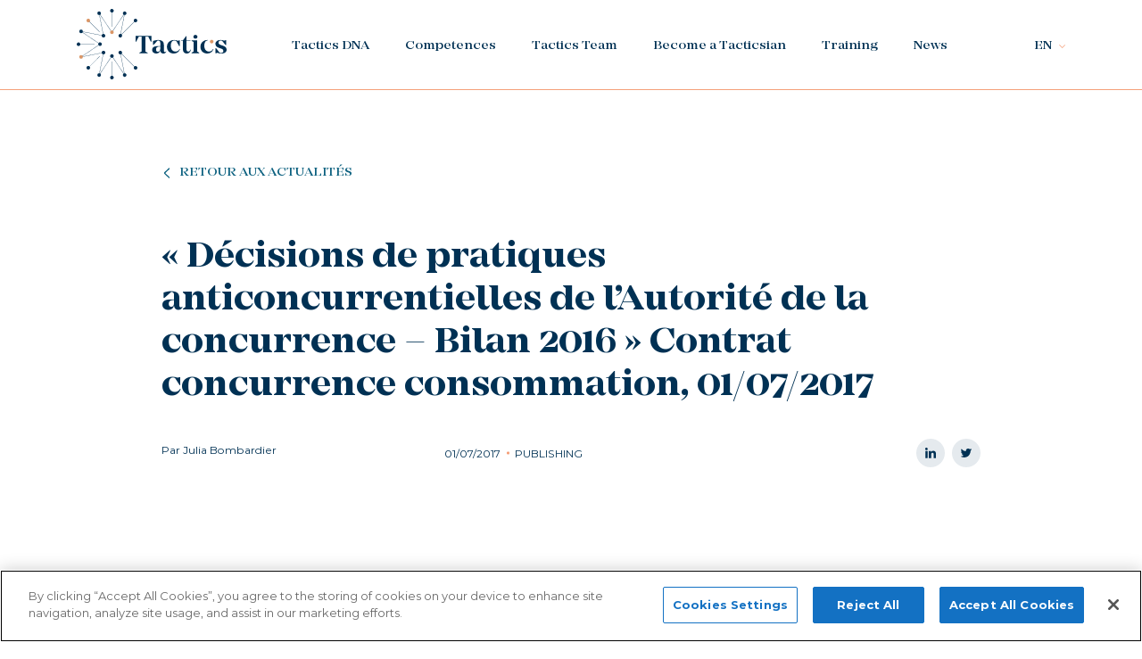

--- FILE ---
content_type: text/html; charset=UTF-8
request_url: https://www.tactics.law/en/decisions-de-pratiques-anticoncurrentielles-de-lautorite-de-la-concurrence-bilan-2016-contrat-concurrence-consommation-01-07-2017-2/
body_size: 24340
content:
<!doctype html>
<html lang="en-GB">
        <head>
            


    <meta charset="UTF-8">
    <meta http-equiv="x-ua-compatible" content="ie=edge">
    <meta name="viewport" content="width=device-width, initial-scale=1">
    <link rel="icon" href="https://www.tactics.law/wp-content/themes/yagami-adveris/web/src/img/global/favicon.svg" type="image/x-icon" />
    
            <title>« Décisions de pratiques anticoncurrentielles de l’Autorité de la concurrence – Bilan 2016 » Contrat concurrence consommation, 01/07/2017 - TactiCs</title>
    
 
    
<meta name='robots' content='index, follow, max-image-preview:large, max-snippet:-1, max-video-preview:-1' />
<link rel="alternate" href="https://www.tactics.law/decisions-de-pratiques-anticoncurrentielles-de-lautorite-de-la-concurrence-bilan-2016-contrat-concurrence-consommation-01-07-2017/" hreflang="fr" />
<link rel="alternate" href="https://www.tactics.law/en/decisions-de-pratiques-anticoncurrentielles-de-lautorite-de-la-concurrence-bilan-2016-contrat-concurrence-consommation-01-07-2017-2/" hreflang="en" />

	<!-- This site is optimized with the Yoast SEO plugin v18.0 - https://yoast.com/wordpress/plugins/seo/ -->
	<link rel="canonical" href="https://www.tactics.law/en/decisions-de-pratiques-anticoncurrentielles-de-lautorite-de-la-concurrence-bilan-2016-contrat-concurrence-consommation-01-07-2017-2/" />
	<meta property="og:locale" content="en_GB" />
	<meta property="og:locale:alternate" content="fr_FR" />
	<meta property="og:type" content="article" />
	<meta property="og:title" content="« Décisions de pratiques anticoncurrentielles de l’Autorité de la concurrence – Bilan 2016 » Contrat concurrence consommation, 01/07/2017 - TactiCs" />
	<meta property="og:url" content="https://www.tactics.law/en/decisions-de-pratiques-anticoncurrentielles-de-lautorite-de-la-concurrence-bilan-2016-contrat-concurrence-consommation-01-07-2017-2/" />
	<meta property="og:site_name" content="TactiCs" />
	<meta property="article:published_time" content="2017-07-01T16:25:46+00:00" />
	<meta property="article:modified_time" content="2022-01-31T17:26:03+00:00" />
	<meta property="og:image" content="https://www.tactics.law/wp-content/uploads/2022/01/Publications.jpg" />
	<meta property="og:image:width" content="1200" />
	<meta property="og:image:height" content="858" />
	<meta property="og:image:type" content="image/jpeg" />
	<meta name="twitter:card" content="summary_large_image" />
	<meta name="twitter:label1" content="Written by" />
	<meta name="twitter:data1" content="ADMINUSER" />
	<script type="application/ld+json" class="yoast-schema-graph">{"@context":"https://schema.org","@graph":[{"@type":"WebSite","@id":"https://www.tactics.law/en/tactics/#website","url":"https://www.tactics.law/en/tactics/","name":"TactiCs","description":"Un site utilisant WordPress","potentialAction":[{"@type":"SearchAction","target":{"@type":"EntryPoint","urlTemplate":"https://www.tactics.law/en/tactics/?s={search_term_string}"},"query-input":"required name=search_term_string"}],"inLanguage":"en-GB"},{"@type":"WebPage","@id":"https://www.tactics.law/en/decisions-de-pratiques-anticoncurrentielles-de-lautorite-de-la-concurrence-bilan-2016-contrat-concurrence-consommation-01-07-2017-2/#webpage","url":"https://www.tactics.law/en/decisions-de-pratiques-anticoncurrentielles-de-lautorite-de-la-concurrence-bilan-2016-contrat-concurrence-consommation-01-07-2017-2/","name":"« Décisions de pratiques anticoncurrentielles de l’Autorité de la concurrence – Bilan 2016 » Contrat concurrence consommation, 01/07/2017 - TactiCs","isPartOf":{"@id":"https://www.tactics.law/en/tactics/#website"},"datePublished":"2017-07-01T16:25:46+00:00","dateModified":"2022-01-31T17:26:03+00:00","author":{"@id":"https://www.tactics.law/en/tactics/#/schema/person/c00421a1698cf3c2ccbea6bb74e56010"},"breadcrumb":{"@id":"https://www.tactics.law/en/decisions-de-pratiques-anticoncurrentielles-de-lautorite-de-la-concurrence-bilan-2016-contrat-concurrence-consommation-01-07-2017-2/#breadcrumb"},"inLanguage":"en-GB","potentialAction":[{"@type":"ReadAction","target":["https://www.tactics.law/en/decisions-de-pratiques-anticoncurrentielles-de-lautorite-de-la-concurrence-bilan-2016-contrat-concurrence-consommation-01-07-2017-2/"]}]},{"@type":"BreadcrumbList","@id":"https://www.tactics.law/en/decisions-de-pratiques-anticoncurrentielles-de-lautorite-de-la-concurrence-bilan-2016-contrat-concurrence-consommation-01-07-2017-2/#breadcrumb","itemListElement":[{"@type":"ListItem","position":1,"name":"Home","item":"https://www.tactics.law/en/tactics/"},{"@type":"ListItem","position":2,"name":"« Décisions de pratiques anticoncurrentielles de l’Autorité de la concurrence – Bilan 2016 » Contrat concurrence consommation, 01/07/2017"}]},{"@type":"Person","@id":"https://www.tactics.law/en/tactics/#/schema/person/c00421a1698cf3c2ccbea6bb74e56010","name":"ADMINUSER","image":{"@type":"ImageObject","@id":"https://www.tactics.law/en/tactics/#personlogo","inLanguage":"en-GB","url":"https://secure.gravatar.com/avatar/127e6bd91a5bf2e62f611f2e047d40ab?s=96&d=mm&r=g","contentUrl":"https://secure.gravatar.com/avatar/127e6bd91a5bf2e62f611f2e047d40ab?s=96&d=mm&r=g","caption":"ADMINUSER"},"sameAs":["https://www.tactics.law"],"url":"https://www.tactics.law/en/author/adminuser/"}]}</script>
	<!-- / Yoast SEO plugin. -->


<link rel='dns-prefetch' href='//s.w.org' />
<script type="text/javascript">
window._wpemojiSettings = {"baseUrl":"https:\/\/s.w.org\/images\/core\/emoji\/13.1.0\/72x72\/","ext":".png","svgUrl":"https:\/\/s.w.org\/images\/core\/emoji\/13.1.0\/svg\/","svgExt":".svg","source":{"concatemoji":"https:\/\/www.tactics.law\/wp-includes\/js\/wp-emoji-release.min.js"}};
/*! This file is auto-generated */
!function(e,a,t){var n,r,o,i=a.createElement("canvas"),p=i.getContext&&i.getContext("2d");function s(e,t){var a=String.fromCharCode;p.clearRect(0,0,i.width,i.height),p.fillText(a.apply(this,e),0,0);e=i.toDataURL();return p.clearRect(0,0,i.width,i.height),p.fillText(a.apply(this,t),0,0),e===i.toDataURL()}function c(e){var t=a.createElement("script");t.src=e,t.defer=t.type="text/javascript",a.getElementsByTagName("head")[0].appendChild(t)}for(o=Array("flag","emoji"),t.supports={everything:!0,everythingExceptFlag:!0},r=0;r<o.length;r++)t.supports[o[r]]=function(e){if(!p||!p.fillText)return!1;switch(p.textBaseline="top",p.font="600 32px Arial",e){case"flag":return s([127987,65039,8205,9895,65039],[127987,65039,8203,9895,65039])?!1:!s([55356,56826,55356,56819],[55356,56826,8203,55356,56819])&&!s([55356,57332,56128,56423,56128,56418,56128,56421,56128,56430,56128,56423,56128,56447],[55356,57332,8203,56128,56423,8203,56128,56418,8203,56128,56421,8203,56128,56430,8203,56128,56423,8203,56128,56447]);case"emoji":return!s([10084,65039,8205,55357,56613],[10084,65039,8203,55357,56613])}return!1}(o[r]),t.supports.everything=t.supports.everything&&t.supports[o[r]],"flag"!==o[r]&&(t.supports.everythingExceptFlag=t.supports.everythingExceptFlag&&t.supports[o[r]]);t.supports.everythingExceptFlag=t.supports.everythingExceptFlag&&!t.supports.flag,t.DOMReady=!1,t.readyCallback=function(){t.DOMReady=!0},t.supports.everything||(n=function(){t.readyCallback()},a.addEventListener?(a.addEventListener("DOMContentLoaded",n,!1),e.addEventListener("load",n,!1)):(e.attachEvent("onload",n),a.attachEvent("onreadystatechange",function(){"complete"===a.readyState&&t.readyCallback()})),(n=t.source||{}).concatemoji?c(n.concatemoji):n.wpemoji&&n.twemoji&&(c(n.twemoji),c(n.wpemoji)))}(window,document,window._wpemojiSettings);
</script>
<style type="text/css">
img.wp-smiley,
img.emoji {
	display: inline !important;
	border: none !important;
	box-shadow: none !important;
	height: 1em !important;
	width: 1em !important;
	margin: 0 0.07em !important;
	vertical-align: -0.1em !important;
	background: none !important;
	padding: 0 !important;
}
</style>
	<link rel='stylesheet' id='wp-block-library-css'  href='https://www.tactics.law/wp-includes/css/dist/block-library/style.min.css' type='text/css' media='all' />
<style id='global-styles-inline-css' type='text/css'>
body{--wp--preset--color--black: #000000;--wp--preset--color--cyan-bluish-gray: #abb8c3;--wp--preset--color--white: #ffffff;--wp--preset--color--pale-pink: #f78da7;--wp--preset--color--vivid-red: #cf2e2e;--wp--preset--color--luminous-vivid-orange: #ff6900;--wp--preset--color--luminous-vivid-amber: #fcb900;--wp--preset--color--light-green-cyan: #7bdcb5;--wp--preset--color--vivid-green-cyan: #00d084;--wp--preset--color--pale-cyan-blue: #8ed1fc;--wp--preset--color--vivid-cyan-blue: #0693e3;--wp--preset--color--vivid-purple: #9b51e0;--wp--preset--gradient--vivid-cyan-blue-to-vivid-purple: linear-gradient(135deg,rgba(6,147,227,1) 0%,rgb(155,81,224) 100%);--wp--preset--gradient--light-green-cyan-to-vivid-green-cyan: linear-gradient(135deg,rgb(122,220,180) 0%,rgb(0,208,130) 100%);--wp--preset--gradient--luminous-vivid-amber-to-luminous-vivid-orange: linear-gradient(135deg,rgba(252,185,0,1) 0%,rgba(255,105,0,1) 100%);--wp--preset--gradient--luminous-vivid-orange-to-vivid-red: linear-gradient(135deg,rgba(255,105,0,1) 0%,rgb(207,46,46) 100%);--wp--preset--gradient--very-light-gray-to-cyan-bluish-gray: linear-gradient(135deg,rgb(238,238,238) 0%,rgb(169,184,195) 100%);--wp--preset--gradient--cool-to-warm-spectrum: linear-gradient(135deg,rgb(74,234,220) 0%,rgb(151,120,209) 20%,rgb(207,42,186) 40%,rgb(238,44,130) 60%,rgb(251,105,98) 80%,rgb(254,248,76) 100%);--wp--preset--gradient--blush-light-purple: linear-gradient(135deg,rgb(255,206,236) 0%,rgb(152,150,240) 100%);--wp--preset--gradient--blush-bordeaux: linear-gradient(135deg,rgb(254,205,165) 0%,rgb(254,45,45) 50%,rgb(107,0,62) 100%);--wp--preset--gradient--luminous-dusk: linear-gradient(135deg,rgb(255,203,112) 0%,rgb(199,81,192) 50%,rgb(65,88,208) 100%);--wp--preset--gradient--pale-ocean: linear-gradient(135deg,rgb(255,245,203) 0%,rgb(182,227,212) 50%,rgb(51,167,181) 100%);--wp--preset--gradient--electric-grass: linear-gradient(135deg,rgb(202,248,128) 0%,rgb(113,206,126) 100%);--wp--preset--gradient--midnight: linear-gradient(135deg,rgb(2,3,129) 0%,rgb(40,116,252) 100%);--wp--preset--duotone--dark-grayscale: url('#wp-duotone-dark-grayscale');--wp--preset--duotone--grayscale: url('#wp-duotone-grayscale');--wp--preset--duotone--purple-yellow: url('#wp-duotone-purple-yellow');--wp--preset--duotone--blue-red: url('#wp-duotone-blue-red');--wp--preset--duotone--midnight: url('#wp-duotone-midnight');--wp--preset--duotone--magenta-yellow: url('#wp-duotone-magenta-yellow');--wp--preset--duotone--purple-green: url('#wp-duotone-purple-green');--wp--preset--duotone--blue-orange: url('#wp-duotone-blue-orange');--wp--preset--font-size--small: 13px;--wp--preset--font-size--medium: 20px;--wp--preset--font-size--large: 36px;--wp--preset--font-size--x-large: 42px;}.has-black-color{color: var(--wp--preset--color--black) !important;}.has-cyan-bluish-gray-color{color: var(--wp--preset--color--cyan-bluish-gray) !important;}.has-white-color{color: var(--wp--preset--color--white) !important;}.has-pale-pink-color{color: var(--wp--preset--color--pale-pink) !important;}.has-vivid-red-color{color: var(--wp--preset--color--vivid-red) !important;}.has-luminous-vivid-orange-color{color: var(--wp--preset--color--luminous-vivid-orange) !important;}.has-luminous-vivid-amber-color{color: var(--wp--preset--color--luminous-vivid-amber) !important;}.has-light-green-cyan-color{color: var(--wp--preset--color--light-green-cyan) !important;}.has-vivid-green-cyan-color{color: var(--wp--preset--color--vivid-green-cyan) !important;}.has-pale-cyan-blue-color{color: var(--wp--preset--color--pale-cyan-blue) !important;}.has-vivid-cyan-blue-color{color: var(--wp--preset--color--vivid-cyan-blue) !important;}.has-vivid-purple-color{color: var(--wp--preset--color--vivid-purple) !important;}.has-black-background-color{background-color: var(--wp--preset--color--black) !important;}.has-cyan-bluish-gray-background-color{background-color: var(--wp--preset--color--cyan-bluish-gray) !important;}.has-white-background-color{background-color: var(--wp--preset--color--white) !important;}.has-pale-pink-background-color{background-color: var(--wp--preset--color--pale-pink) !important;}.has-vivid-red-background-color{background-color: var(--wp--preset--color--vivid-red) !important;}.has-luminous-vivid-orange-background-color{background-color: var(--wp--preset--color--luminous-vivid-orange) !important;}.has-luminous-vivid-amber-background-color{background-color: var(--wp--preset--color--luminous-vivid-amber) !important;}.has-light-green-cyan-background-color{background-color: var(--wp--preset--color--light-green-cyan) !important;}.has-vivid-green-cyan-background-color{background-color: var(--wp--preset--color--vivid-green-cyan) !important;}.has-pale-cyan-blue-background-color{background-color: var(--wp--preset--color--pale-cyan-blue) !important;}.has-vivid-cyan-blue-background-color{background-color: var(--wp--preset--color--vivid-cyan-blue) !important;}.has-vivid-purple-background-color{background-color: var(--wp--preset--color--vivid-purple) !important;}.has-black-border-color{border-color: var(--wp--preset--color--black) !important;}.has-cyan-bluish-gray-border-color{border-color: var(--wp--preset--color--cyan-bluish-gray) !important;}.has-white-border-color{border-color: var(--wp--preset--color--white) !important;}.has-pale-pink-border-color{border-color: var(--wp--preset--color--pale-pink) !important;}.has-vivid-red-border-color{border-color: var(--wp--preset--color--vivid-red) !important;}.has-luminous-vivid-orange-border-color{border-color: var(--wp--preset--color--luminous-vivid-orange) !important;}.has-luminous-vivid-amber-border-color{border-color: var(--wp--preset--color--luminous-vivid-amber) !important;}.has-light-green-cyan-border-color{border-color: var(--wp--preset--color--light-green-cyan) !important;}.has-vivid-green-cyan-border-color{border-color: var(--wp--preset--color--vivid-green-cyan) !important;}.has-pale-cyan-blue-border-color{border-color: var(--wp--preset--color--pale-cyan-blue) !important;}.has-vivid-cyan-blue-border-color{border-color: var(--wp--preset--color--vivid-cyan-blue) !important;}.has-vivid-purple-border-color{border-color: var(--wp--preset--color--vivid-purple) !important;}.has-vivid-cyan-blue-to-vivid-purple-gradient-background{background: var(--wp--preset--gradient--vivid-cyan-blue-to-vivid-purple) !important;}.has-light-green-cyan-to-vivid-green-cyan-gradient-background{background: var(--wp--preset--gradient--light-green-cyan-to-vivid-green-cyan) !important;}.has-luminous-vivid-amber-to-luminous-vivid-orange-gradient-background{background: var(--wp--preset--gradient--luminous-vivid-amber-to-luminous-vivid-orange) !important;}.has-luminous-vivid-orange-to-vivid-red-gradient-background{background: var(--wp--preset--gradient--luminous-vivid-orange-to-vivid-red) !important;}.has-very-light-gray-to-cyan-bluish-gray-gradient-background{background: var(--wp--preset--gradient--very-light-gray-to-cyan-bluish-gray) !important;}.has-cool-to-warm-spectrum-gradient-background{background: var(--wp--preset--gradient--cool-to-warm-spectrum) !important;}.has-blush-light-purple-gradient-background{background: var(--wp--preset--gradient--blush-light-purple) !important;}.has-blush-bordeaux-gradient-background{background: var(--wp--preset--gradient--blush-bordeaux) !important;}.has-luminous-dusk-gradient-background{background: var(--wp--preset--gradient--luminous-dusk) !important;}.has-pale-ocean-gradient-background{background: var(--wp--preset--gradient--pale-ocean) !important;}.has-electric-grass-gradient-background{background: var(--wp--preset--gradient--electric-grass) !important;}.has-midnight-gradient-background{background: var(--wp--preset--gradient--midnight) !important;}.has-small-font-size{font-size: var(--wp--preset--font-size--small) !important;}.has-medium-font-size{font-size: var(--wp--preset--font-size--medium) !important;}.has-large-font-size{font-size: var(--wp--preset--font-size--large) !important;}.has-x-large-font-size{font-size: var(--wp--preset--font-size--x-large) !important;}
</style>
<link rel='stylesheet' id='real-time-validation-plugin-styles-css'  href='https://www.tactics.law/wp-content/plugins/real-time-validation-for-gravity-forms/public/assets/css/public.css?ver=1.7.0' type='text/css' media='all' />
<script type='text/javascript' src='https://www.tactics.law/wp-includes/js/jquery/jquery.min.js?ver=3.6.0' id='jquery-core-js'></script>
<script type='text/javascript' src='https://www.tactics.law/wp-includes/js/jquery/jquery-migrate.min.js?ver=3.3.2' id='jquery-migrate-js'></script>
<script type='text/javascript' src='https://www.tactics.law/wp-content/plugins/real-time-validation-for-gravity-forms/public/assets/js/livevalidation_standalone.js?ver=1.7.0' id='real-time-validation-live-validation-js'></script>
<script type='text/javascript' src='https://www.tactics.law/wp-content/plugins/real-time-validation-for-gravity-forms/public/assets/js/public.js?ver=1.7.0' id='real-time-validation-plugin-script-js'></script>
<script type='text/javascript' src='https://www.tactics.law/wp-content/plugins/real-time-validation-for-gravity-forms/public/assets/js/default_validation.js?ver=1.7.0' id='real-time-validation-plugin-defaiult-skin-js-js'></script>
<link rel="https://api.w.org/" href="https://www.tactics.law/wp-json/" /><link rel="alternate" type="application/json" href="https://www.tactics.law/wp-json/wp/v2/posts/1358" /><link rel="EditURI" type="application/rsd+xml" title="RSD" href="https://www.tactics.law/xmlrpc.php?rsd" />
<link rel="wlwmanifest" type="application/wlwmanifest+xml" href="https://www.tactics.law/wp-includes/wlwmanifest.xml" /> 
<link rel='shortlink' href='https://www.tactics.law/?p=1358' />
<link rel="alternate" type="application/json+oembed" href="https://www.tactics.law/wp-json/oembed/1.0/embed?url=https%3A%2F%2Fwww.tactics.law%2Fen%2Fdecisions-de-pratiques-anticoncurrentielles-de-lautorite-de-la-concurrence-bilan-2016-contrat-concurrence-consommation-01-07-2017-2%2F" />
<link rel="alternate" type="text/xml+oembed" href="https://www.tactics.law/wp-json/oembed/1.0/embed?url=https%3A%2F%2Fwww.tactics.law%2Fen%2Fdecisions-de-pratiques-anticoncurrentielles-de-lautorite-de-la-concurrence-bilan-2016-contrat-concurrence-consommation-01-07-2017-2%2F&#038;format=xml" />
<link rel="icon" href="https://www.tactics.law/wp-content/uploads/2022/01/cropped-TACTICS_LOGO_RVB-2-150x150.png" sizes="32x32" />
<link rel="icon" href="https://www.tactics.law/wp-content/uploads/2022/01/cropped-TACTICS_LOGO_RVB-2-300x300.png" sizes="192x192" />
<link rel="apple-touch-icon" href="https://www.tactics.law/wp-content/uploads/2022/01/cropped-TACTICS_LOGO_RVB-2-300x300.png" />
<meta name="msapplication-TileImage" content="https://www.tactics.law/wp-content/uploads/2022/01/cropped-TACTICS_LOGO_RVB-2-300x300.png" />


    <link rel="stylesheet" href="https://www.tactics.law/wp-content/themes/yagami-adveris/web/dist/css/app.css">
    
    <!-- CookiePro Cookies Consent Notice start for tactics.law -->
<script type="text/javascript" src="https://cookie-cdn.cookiepro.com/consent/49969b56-18c3-421d-9522-593b14515cdd/OtAutoBlock.js" ></script>
<script src="https://cookie-cdn.cookiepro.com/scripttemplates/otSDKStub.js"  type="text/javascript" charset="UTF-8" data-domain-script="49969b56-18c3-421d-9522-593b14515cdd" ></script>
<script type="text/javascript">
function OptanonWrapper() { }
</script>
<!-- CookiePro Cookies Consent Notice end for tactics.law -->

<!-- Google Tag Manager -->
<script async src="https://www.googletagmanager.com/gtag/js?id=UA-217167547-1"></script>
<script>
  window.dataLayer = window.dataLayer || [];
  function gtag(){dataLayer.push(arguments)};
  gtag('js', new Date());

  gtag('config', 'UA-217167547-1');
</script>
<!-- End Google Tag Manager -->
    </head>
    
                
        <body class="post-template-default single single-post postid-1358 single-format-standard" data-lang="en">

                            
        
                <div id="page-loader" class="page-loader">
            <script>
                if(sessionStorage.getItem('loaded_once') === null){
                    document.getElementById('page-loader').classList.add('active');
                }
            </script>
            <div class="item-content">
                <div class="mb-lg"><svg version="1.1" xmlns="http://www.w3.org/2000/svg" xmlns:xlink="http://www.w3.org/1999/xlink" x="0px" y="0px"
	 viewBox="0 0 1000 1000" style="enable-background:new 0 0 1000 1000;" xml:space="preserve">
<style type="text/css">
	.st0{fill:#FFFFFF;}
	.st1{fill:#E49D6D;}
</style>
<path class="st0" d="M776.46,820.97c6.17-6.17,6.17-16.17,0-22.33c-6.17-6.17-16.16-6.16-22.33,0c-6.16,6.16-6.17,16.16,0,22.32
	C760.3,827.14,770.3,827.14,776.46,820.97"/>
<path class="st0" d="M865.48,846.23l-20.8-7.01c-13.34-4.75-18.77-9.95-18.77-20.35c0-10.63,6.33-18.77,19.9-18.77
	c5.43,0,10.85,2.04,13.34,5.65l28.26,35.05h4.75V797.4h-4.75l-10.63,4.52c-9.72-3.62-21.03-6.11-32.11-6.11
	c-22.39,0-46.35,9.27-46.35,34.59c0,18.54,12.43,28.26,31.43,34.82l21.03,7.01c9.04,3.17,17.18,8.82,17.18,20.58
	c0,9.95-5.88,17.18-21.03,17.18c-4.07,0-10.4-1.13-15.15-6.79l-28.27-35.72H799v45.67h4.52l10.4-5.2
	c10.18,4.29,20.8,6.78,34.59,6.78c21.71,0,48.16-6.78,48.16-34.14C896.68,861.61,883.57,852.79,865.48,846.23 M638.02,897.33v-98.58
	h-49.29v4.52l17.18,9.95v84.11l-17.18,9.95v4.52h66.48v-4.52L638.02,897.33z M621.96,784.05c10.4,0,17.64-7.24,17.64-16.96
	c0-9.27-7.24-17.18-17.64-17.18c-10.4,0-17.64,7.91-17.64,17.18C604.32,776.82,611.56,784.05,621.96,784.05 M577.65,880.37
	c-2.94,10.63-8.36,17.41-18.32,17.41c-9.27,0-15.6-7.47-15.6-18.54v-75.97H579v-4.52h-35.27v-36.86h-4.29l-27.81,36.86h-15.6v4.52
	h15.6v74.61c0,23.97,15.37,36.86,34.59,36.86c21.03,0,32.33-15.15,35.5-33.24L577.65,880.37z M482.91,874.5
	c-8.59,16.5-20.8,22.84-35.72,22.84c-26,0-41.61-18.54-41.61-52.23c0-23.06,8.59-44.77,31.2-44.77c7.24,0,13.57,1.81,19,7.46
	l23.74,42.28h4.29V798.3h-4.29l-11.08,4.75c-11.31-4.97-22.84-7.23-34.15-7.23c-35.04,0-63.08,24.42-63.08,59.01
	c0,35.95,25.32,59.92,60.15,59.92c25.55,0,46.35-13.79,55.17-38.66L482.91,874.5z M292.3,899.14c-10.18,0-16.73-7.24-16.73-20.35
	c0-10.18,3.84-21.71,20.8-23.96l16.28-1.13v18.77C312.65,889.65,304.29,899.14,292.3,899.14 M364.2,896.2
	c-2.94,3.84-6.33,5.88-10.18,5.88c-5.88,0-9.95-5.2-9.95-12.89v-52.23c0-28.94-18.54-41.15-51.32-41.15
	c-9.72,0-23.52,2.26-44.09,8.82v33.92h4.97l35.95-38.21h3.39c12.44,0,19.67,8.36,19.67,18.54v31.43h-29.62
	c-25.1,0-42.06,10.85-42.06,32.56c0,18.54,14.02,31.88,35.73,31.88c22.61,0,32.33-13.11,35.5-25.32h0.68
	c1.81,20.35,16.28,25.32,26.23,25.32c11.53,0,21.48-4.29,27.13-17.18L364.2,896.2z M234.65,760.31H95.36v51.32h4.52l24.19-46.8
	h24.42v132.5l-19.45,9.95v4.52h71.9v-4.52l-19.45-9.95v-132.5h24.42l23.96,46.8h4.75V760.31z"/>
<path class="st0" d="M730.12,795.87c-0.4,0-0.81-0.06-1.21-0.06c-35.05,0-63.08,24.42-63.08,59.01c0,35.95,25.32,59.92,60.15,59.92
	c25.55,0,46.35-13.79,55.17-38.67l-3.62-1.58c-8.59,16.51-20.8,22.84-35.72,22.84c-26,0-41.61-18.54-41.61-52.23
	c0-22.02,7.86-42.75,28.24-44.59L730.12,795.87z"/>
<path class="st0" d="M526.3,704.63c8.72,0,15.79-7.07,15.79-15.79c0-8.72-7.07-15.79-15.79-15.79s-15.79,7.07-15.79,15.79
	C510.51,697.56,517.58,704.63,526.3,704.63"/>
<path class="st0" d="M638.83,682.42c8.72,0,15.79-7.07,15.79-15.79c0-8.72-7.07-15.79-15.79-15.79c-8.72,0-15.79,7.07-15.79,15.79
	C623.04,675.35,630.11,682.42,638.83,682.42"/>
<path class="st0" d="M232.4,411.56c8.72,0,15.79-7.07,15.79-15.79s-7.07-15.79-15.79-15.79c-8.72,0-15.79,7.07-15.79,15.79
	S223.68,411.56,232.4,411.56"/>
<path class="st0" d="M526.3,116.83c8.72,0,15.79-7.07,15.79-15.79c0-8.72-7.07-15.79-15.79-15.79s-15.79,7.07-15.79,15.79
	C510.51,109.77,517.58,116.83,526.3,116.83"/>
<path class="st0" d="M734.66,619.09c8.72,0,15.79-7.07,15.79-15.79c0-8.72-7.07-15.79-15.79-15.79c-8.72,0-15.79,7.07-15.79,15.79
	C718.87,612.03,725.94,619.09,734.66,619.09"/>
<path class="st0" d="M318.5,618.53c8.72,0,15.79-7.07,15.79-15.79s-7.07-15.79-15.79-15.79c-8.72,0-15.79,7.07-15.79,15.79
	S309.78,618.53,318.5,618.53"/>
<path class="st0" d="M413.76,682.42c8.72,0,15.79-7.07,15.79-15.79c0-8.72-7.07-15.79-15.79-15.79s-15.79,7.07-15.79,15.79
	C397.97,675.35,405.04,682.42,413.76,682.42"/>
<path class="st0" d="M413.8,139.13c8.72,0,15.79-7.07,15.79-15.79c0-8.72-7.07-15.79-15.79-15.79s-15.79,7.07-15.79,15.79
	C398.01,132.06,405.08,139.13,413.8,139.13"/>
<path class="st0" d="M254.86,298.3c8.72,0,15.79-7.07,15.79-15.79s-7.07-15.79-15.79-15.79c-8.72,0-15.79,7.07-15.79,15.79
	S246.14,298.3,254.86,298.3"/>
<path class="st0" d="M734.16,202.87c8.72,0,15.79-7.07,15.79-15.79c0-8.72-7.07-15.79-15.79-15.79s-15.79,7.07-15.79,15.79
	C718.37,195.81,725.44,202.87,734.16,202.87"/>
<path class="st0" d="M638.8,139.13c8.72,0,15.79-7.07,15.79-15.79c0-8.72-7.07-15.79-15.79-15.79s-15.79,7.07-15.79,15.79
	C623.01,132.06,630.08,139.13,638.8,139.13"/>
<path class="st0" d="M600.42,336.61c8.72,0,15.79-7.07,15.79-15.79c0-8.72-7.07-15.79-15.79-15.79s-15.79,7.07-15.79,15.79
	C584.63,329.54,591.7,336.61,600.42,336.61"/>
<path class="st0" d="M452.17,336.61c8.72,0,15.79-7.07,15.79-15.79c0-8.72-7.07-15.79-15.79-15.79c-8.72,0-15.79,7.07-15.79,15.79
	C436.38,329.54,443.45,336.61,452.17,336.61"/>
<path class="st0" d="M421.67,410.73c8.72,0,15.79-7.07,15.79-15.79c0-8.72-7.07-15.79-15.79-15.79c-8.72,0-15.79,7.07-15.79,15.79
	C405.88,403.67,412.95,410.73,421.67,410.73"/>
<path class="st0" d="M452.37,484.66c8.72,0,15.79-7.07,15.79-15.79c0-8.72-7.07-15.79-15.79-15.79c-8.72,0-15.79,7.07-15.79,15.79
	C436.58,477.59,443.65,484.66,452.37,484.66"/>
<path class="st0" d="M526.3,515.36c8.72,0,15.79-7.07,15.79-15.79c0-8.72-7.07-15.79-15.79-15.79s-15.79,7.07-15.79,15.79
	C510.51,508.29,517.58,515.36,526.3,515.36"/>
<path class="st0" d="M600.22,484.66c8.72,0,15.79-7.07,15.79-15.79c0-8.72-7.07-15.79-15.79-15.79s-15.79,7.07-15.79,15.79
	C584.43,477.59,591.5,484.66,600.22,484.66"/>
<polygon class="st0" points="597.97,464.75 636.14,660.12 526.5,497.37 526.3,497.06 416.46,660.12 454.07,467.57 454.15,467.2 
	261.36,505.12 424.17,394.94 261.17,285.2 453.58,322.52 453.94,322.59 416.49,129.85 526.09,292.52 526.3,292.82 636.08,129.85 
	598.13,324.46 597.97,325.27 734.78,187.79 734.95,187.61 732.97,185.63 602.48,316.77 640.15,123.61 640.19,123.41 637.73,122.39 
	526.3,287.81 414.96,122.57 414.84,122.4 412.38,123.42 450.4,319.05 254.94,281.14 254.74,281.1 253.72,283.56 419.17,394.95 
	254.08,506.67 253.91,506.78 254.93,509.24 450.6,470.75 412.39,666.36 412.35,666.56 414.81,667.58 526.3,502.07 637.67,667.41 
	637.79,667.58 640.25,666.56 602.48,473.21 733.13,603.75 733.3,603.93 735.28,601.95 "/>
<g>
	<rect x="232.4" y="393.79" class="st0" width="141.9" height="2.3"/>
</g>
<g>
	
		<rect x="367.31" y="166.44" transform="matrix(0.7068 -0.7074 0.7074 0.7068 -59.7385 330.1668)" class="st0" width="2.3" height="141.43"/>
</g>
<g>
	<rect x="525.15" y="101.04" class="st0" width="2.3" height="141.91"/>
</g>
<g>
	<rect x="525.15" y="548.14" class="st0" width="2.3" height="141.91"/>
</g>
<g>
	
		<rect x="297.46" y="551.69" transform="matrix(0.7055 -0.7087 0.7087 0.7055 -283.2336 424.0652)" class="st0" width="142.38" height="2.3"/>
</g>
<path class="st0" d="M318.44,202.87c8.72,0,15.79-7.07,15.79-15.79c0-8.72-7.07-15.79-15.79-15.79c-8.72,0-15.79,7.07-15.79,15.79
	C302.65,195.81,309.72,202.87,318.44,202.87"/>
<path class="st0" d="M526.3,306.11c8.72,0,15.79-7.07,15.79-15.79c0-8.72-7.07-15.79-15.79-15.79s-15.79,7.07-15.79,15.79
	C510.51,299.04,517.58,306.11,526.3,306.11"/>
<path class="st0" d="M254.61,523.27c8.72,0,15.79-7.07,15.79-15.79c0-8.72-7.07-15.79-15.79-15.79c-8.72,0-15.79,7.07-15.79,15.79
	C238.82,516.2,245.89,523.27,254.61,523.27"/>
<g>
</g>
<g>
</g>
<g>
</g>
<g>
</g>
<path class="st1" d="M776.46,820.97c6.17-6.17,6.17-16.17,0-22.33c-6.17-6.17-16.16-6.16-22.33,0c-6.16,6.16-6.17,16.16,0,22.32
	C760.3,827.14,770.3,827.14,776.46,820.97"/>
<path class="st1" d="M318.44,202.87c8.72,0,15.79-7.07,15.79-15.79c0-8.72-7.07-15.79-15.79-15.79c-8.72,0-15.79,7.07-15.79,15.79
	C302.65,195.81,309.72,202.87,318.44,202.87"/>
<path class="st1" d="M526.3,306.11c8.72,0,15.79-7.07,15.79-15.79c0-8.72-7.07-15.79-15.79-15.79s-15.79,7.07-15.79,15.79
	C510.51,299.04,517.58,306.11,526.3,306.11"/>
<path class="st1" d="M254.61,523.27c8.72,0,15.79-7.07,15.79-15.79c0-8.72-7.07-15.79-15.79-15.79c-8.72,0-15.79,7.07-15.79,15.79
	C238.82,516.2,245.89,523.27,254.61,523.27"/>
</svg>
</div>
                <div class="item-loadbar">
                    <div class="item-loadbar-inner"></div>
                </div>
            </div>
        </div>

                <div class="site-container">
                                        
<header id="header">
    <div class="header-container">
        <div>
                                    <a href="https://www.tactics.law/en/tactics/" class="item-logo">
                                                        <svg width="168" height="80" viewBox="0 0 168 80" fill="none" xmlns="http://www.w3.org/2000/svg">
<path d="M152.695 38.0569C152.977 37.7751 153.169 37.4161 153.247 37.0251C153.324 36.6341 153.285 36.2288 153.132 35.8605C152.98 35.4921 152.723 35.1772 152.392 34.9557C152.061 34.7342 151.672 34.6159 151.274 34.6159C150.876 34.6159 150.487 34.7342 150.156 34.9557C149.826 35.1772 149.568 35.4921 149.416 35.8605C149.263 36.2288 149.224 36.6341 149.302 37.0251C149.379 37.4161 149.571 37.7751 149.853 38.0569C150.039 38.2442 150.261 38.3928 150.505 38.4941C150.749 38.5955 151.01 38.6477 151.274 38.6477C151.538 38.6477 151.8 38.5955 152.043 38.4941C152.287 38.3928 152.509 38.2442 152.695 38.0569Z" fill="#DB9666"/>
<path d="M83.7206 30.3176H65.9912V36.8644H66.5674L69.6447 30.8949H72.7497V47.7941L70.2761 49.0626V49.6399H79.4323V49.0626L76.9587 47.7941V30.8949H80.0637L83.1134 36.8644H83.7172L83.7206 30.3176ZM100.201 47.6523C100.059 47.8708 99.8679 48.0524 99.6424 48.1822C99.4168 48.312 99.1638 48.3863 98.904 48.399C98.1553 48.399 97.6378 47.7353 97.6378 46.7571V40.0963C97.6378 36.4046 95.2781 34.8457 91.1036 34.8457C89.8685 34.8457 88.1124 35.1326 85.4905 35.9691V40.2967H86.1253L90.7172 35.423H91.1484C92.732 35.423 93.6531 36.4911 93.6531 37.7873V41.7969H89.8823C86.6876 41.7969 84.5279 43.1795 84.5279 45.9448C84.5279 48.3091 86.3116 50.0132 89.075 50.0132C91.9523 50.0132 93.1908 48.3402 93.5945 46.7813H93.6807C93.9119 49.3772 95.7507 50.0132 97.0203 50.0132C98.4865 50.0132 99.7527 49.4636 100.47 47.8217L100.201 47.6523ZM91.0484 48.0256C89.7512 48.0256 88.9163 47.1027 88.9163 45.4298C88.9163 44.1335 89.4062 42.6645 91.5659 42.3741L93.6359 42.229V44.6209C93.6359 46.8158 92.5698 48.0256 91.0449 48.0256H91.0484ZM115.309 44.8836C114.215 46.9887 112.662 47.7941 110.762 47.7941C107.45 47.7941 105.466 45.4298 105.466 41.1332C105.466 38.1917 106.559 35.423 109.437 35.423C109.884 35.3991 110.331 35.4717 110.747 35.6356C111.164 35.7996 111.54 36.0513 111.852 36.3735L114.874 41.7658H115.419V35.1637H114.874L113.484 35.7686C112.115 35.1595 110.634 34.8451 109.137 34.8457C104.676 34.8457 101.105 37.9566 101.105 42.3741C101.105 46.9576 104.331 50.0166 108.764 50.0166C112.017 50.0166 114.663 48.2572 115.788 45.0841L115.309 44.8836ZM127.384 45.6302C127.007 46.9887 126.317 47.8528 125.051 47.8528C123.871 47.8528 123.064 46.8988 123.064 45.4885V35.8101H127.549V35.2363H123.064V30.5354H122.523L118.983 35.2363H116.996V35.8101H118.983V45.3295C118.983 48.3851 120.939 50.0305 123.385 50.0305C126.062 50.0305 127.501 48.0982 127.904 45.7892L127.384 45.6302ZM133.028 33.349C133.319 33.3657 133.611 33.3219 133.885 33.2204C134.16 33.119 134.41 32.9619 134.621 32.7592C134.831 32.5565 134.998 32.3124 135.11 32.0421C135.223 31.7719 135.278 31.4814 135.274 31.1887C135.242 30.6143 134.992 30.074 134.575 29.6787C134.158 29.2834 133.605 29.0631 133.031 29.0631C132.457 29.0631 131.905 29.2834 131.488 29.6787C131.071 30.074 130.82 30.6143 130.789 31.1887C130.784 31.4814 130.839 31.7719 130.952 32.0421C131.064 32.3124 131.231 32.5565 131.442 32.7592C131.653 32.9619 131.903 33.119 132.177 33.2204C132.451 33.3219 132.743 33.3657 133.035 33.349H133.028ZM135.08 47.7975V35.2225H128.798V35.7963L130.985 37.0648V47.7802L128.798 49.0488V49.626H137.261V49.0488L135.08 47.7975ZM164.026 41.2784L161.376 40.3832C159.679 39.7783 158.989 39.1146 158.989 37.7873C158.989 36.4599 159.793 35.3953 161.521 35.3953C161.84 35.3773 162.159 35.4327 162.453 35.5573C162.747 35.682 163.009 35.8725 163.218 36.1143L166.817 40.5836H167.42V35.0531H166.82L165.468 35.6269C164.16 35.1319 162.777 34.8687 161.38 34.8492C158.53 34.8492 155.48 36.0313 155.48 39.2632C155.48 41.6275 157.064 42.865 159.482 43.7015L162.159 44.5967C163.308 45.0011 164.347 45.7236 164.347 47.2203C164.347 48.4888 163.598 49.4152 161.669 49.4152C161.304 49.4226 160.941 49.3486 160.608 49.1985C160.274 49.0485 159.978 48.8262 159.741 48.5476L156.143 43.9918H155.566V49.8162H156.143L157.467 49.1525C158.858 49.748 160.358 50.0436 161.869 50.0201C164.629 50.0201 168 49.1525 168 45.6648C168 43.2452 166.33 42.1184 164.029 41.2819" fill="#003154"/>
<path d="M146.797 34.8526H146.645C142.181 34.8526 138.613 37.9636 138.613 42.3811C138.613 46.9645 141.836 50.0235 146.269 50.0235C149.522 50.0235 152.168 48.2641 153.293 45.091L152.831 44.8905C151.737 46.9956 150.184 47.801 148.284 47.801C144.975 47.801 142.988 45.4367 142.988 41.1401C142.988 38.3334 143.988 35.6891 146.583 35.4541L146.797 34.8526Z" fill="#003154"/>
<path d="M39.4264 79.0035C39.8243 79.0035 40.2133 78.8852 40.5442 78.6636C40.875 78.442 41.1328 78.1271 41.2849 77.7586C41.4371 77.3902 41.4767 76.9849 41.3988 76.5939C41.3209 76.2029 41.129 75.8438 40.8474 75.5621C40.5658 75.2804 40.207 75.0888 39.8166 75.0114C39.4263 74.934 39.0217 74.9744 38.6543 75.1275C38.2868 75.2805 37.9729 75.5394 37.7523 75.8712C37.5317 76.2031 37.4144 76.593 37.415 76.9917C37.416 77.5256 37.6283 78.0373 38.0054 78.4145C38.3825 78.7916 38.8935 79.0035 39.4264 79.0035Z" fill="#003154"/>
<path d="M53.7545 76.1691C54.1524 76.1691 54.5415 76.0508 54.8723 75.8292C55.2031 75.6076 55.4609 75.2927 55.6131 74.9243C55.7652 74.5559 55.8048 74.1505 55.7269 73.7595C55.649 73.3685 55.4571 73.0094 55.1755 72.7277C54.8939 72.446 54.5352 72.2544 54.1448 72.177C53.7544 72.0997 53.3499 72.1401 52.9824 72.2931C52.6149 72.4462 52.3011 72.705 52.0805 73.0368C51.8599 73.3687 51.7425 73.7586 51.7432 74.1574C51.7432 74.4218 51.7952 74.6837 51.8963 74.928C51.9975 75.1723 52.1457 75.3942 52.3325 75.5811C52.5193 75.7679 52.741 75.9161 52.9851 76.0169C53.2291 76.1178 53.4905 76.1695 53.7545 76.1691Z" fill="#003154"/>
<path d="M2.01134 41.6241C2.40914 41.6241 2.79801 41.5059 3.12877 41.2844C3.45953 41.063 3.71733 40.7483 3.86957 40.3801C4.0218 40.0118 4.06163 39.6066 3.98402 39.2157C3.90641 38.8248 3.71486 38.4658 3.43357 38.1839C3.15228 37.9021 2.79389 37.7102 2.40373 37.6324C2.01357 37.5547 1.60915 37.5946 1.24163 37.7471C0.874106 37.8996 0.559978 38.1579 0.33897 38.4893C0.117962 38.8207 0 39.2103 0 39.6089C0 40.1433 0.211907 40.6559 0.589106 41.0338C0.966304 41.4118 1.4779 41.6241 2.01134 41.6241Z" fill="#003154"/>
<path d="M39.4264 4.03037C39.8243 4.03037 40.2133 3.9121 40.5442 3.69051C40.875 3.46893 41.1328 3.15399 41.2849 2.78557C41.4371 2.41714 41.4767 2.01178 41.3988 1.62078C41.3209 1.22977 41.129 0.870704 40.8474 0.589014C40.5658 0.307324 40.207 0.115668 39.8166 0.0383021C39.4263 -0.0390633 39.0217 0.00133519 38.6543 0.15439C38.2868 0.307444 37.9729 0.566282 37.7523 0.898131C37.5317 1.22998 37.4144 1.61993 37.415 2.01864C37.415 2.28311 37.4671 2.545 37.5682 2.7893C37.6693 3.0336 37.8175 3.25552 38.0044 3.44238C38.1912 3.62923 38.4129 3.77733 38.6569 3.87822C38.9009 3.97912 39.1624 4.03082 39.4264 4.03037Z" fill="#003154"/>
<path d="M65.9493 68.0945C66.3472 68.0952 66.7365 67.9776 67.0677 67.7566C67.3989 67.5356 67.6572 67.2211 67.81 66.8529C67.9627 66.4848 68.0031 66.0795 67.9259 65.6883C67.8486 65.2972 67.6573 64.9378 67.3762 64.6556C67.095 64.3734 66.7367 64.1812 66.3464 64.1031C65.9562 64.0251 65.5516 64.0648 65.1838 64.2172C64.8161 64.3696 64.5018 64.6279 64.2806 64.9594C64.0595 65.2909 63.9414 65.6806 63.9414 66.0793C63.9414 66.6132 64.1528 67.1253 64.5293 67.5031C64.9057 67.8809 65.4165 68.0936 65.9493 68.0945Z" fill="#003154"/>
<path d="M12.9723 68.0219C13.3702 68.0219 13.7592 67.9037 14.0901 67.6821C14.4209 67.4605 14.6787 67.1456 14.8308 66.7771C14.983 66.4087 15.0226 66.0033 14.9447 65.6123C14.8668 65.2213 14.6749 64.8623 14.3933 64.5806C14.1116 64.2989 13.7529 64.1072 13.3625 64.0299C12.9722 63.9525 12.5676 63.9929 12.2002 64.146C11.8327 64.299 11.5188 64.5578 11.2982 64.8897C11.0776 65.2215 10.9603 65.6115 10.9609 66.0102C10.9619 66.5441 11.1742 67.0557 11.5513 67.4329C11.9284 67.8101 12.4394 68.0219 12.9723 68.0219Z" fill="#003154"/>
<path d="M25.0987 76.1691C25.4968 76.1698 25.8862 76.0521 26.2174 75.8309C26.5487 75.6097 26.8071 75.295 26.9597 74.9267C27.1124 74.5583 27.1525 74.1528 27.075 73.7616C26.9975 73.3704 26.8059 73.011 26.5244 72.7289C26.2429 72.4469 25.8842 72.2549 25.4937 72.1773C25.1032 72.0996 24.6985 72.1398 24.3309 72.2928C23.9632 72.4457 23.6491 72.7046 23.4284 73.0365C23.2076 73.3684 23.0901 73.7585 23.0908 74.1573C23.0908 74.6909 23.3024 75.2026 23.6789 75.5798C24.0555 75.9571 24.5662 76.1691 25.0987 76.1691Z" fill="#003154"/>
<path d="M25.1051 6.87513C25.503 6.87513 25.892 6.75685 26.2229 6.53526C26.5537 6.31368 26.8115 5.99875 26.9637 5.63032C27.1158 5.26189 27.1554 4.85653 27.0775 4.46553C26.9996 4.07453 26.8077 3.71547 26.5261 3.43378C26.2445 3.15209 25.8858 2.96043 25.4954 2.88307C25.105 2.8057 24.7005 2.8461 24.333 2.99915C23.9655 3.15221 23.6516 3.41104 23.431 3.74289C23.2105 4.07473 23.0931 4.46469 23.0938 4.8634C23.0947 5.39726 23.307 5.90894 23.6841 6.28612C24.0612 6.66329 24.5722 6.87513 25.1051 6.87513Z" fill="#003154"/>
<path d="M4.87169 27.1756C5.26964 27.1756 5.65865 27.0573 5.98949 26.8357C6.32032 26.6141 6.57812 26.2992 6.73025 25.9308C6.88238 25.5624 6.92201 25.157 6.84412 24.766C6.76623 24.375 6.57433 24.0159 6.2927 23.7342C6.01106 23.4525 5.65235 23.2609 5.26196 23.1835C4.87157 23.1062 4.46705 23.1466 4.09959 23.2996C3.73213 23.4527 3.41824 23.7115 3.19765 24.0433C2.97705 24.3752 2.85967 24.7652 2.86035 25.1639C2.86035 25.4283 2.9124 25.6902 3.01352 25.9345C3.11464 26.1788 3.26285 26.4007 3.44967 26.5876C3.63648 26.7744 3.85824 26.9226 4.10224 27.0235C4.34625 27.1243 4.60772 27.176 4.87169 27.1756Z" fill="#003154"/>
<path d="M65.8873 15.005C66.2853 15.005 66.6743 14.8867 67.0051 14.6651C67.3359 14.4435 67.5937 14.1286 67.7459 13.7602C67.898 13.3918 67.9376 12.9864 67.8597 12.5954C67.7819 12.2044 67.59 11.8453 67.3083 11.5636C67.0267 11.2819 66.668 11.0903 66.2776 11.0129C65.8872 10.9356 65.4827 10.976 65.1152 11.129C64.7478 11.2821 64.4339 11.5409 64.2133 11.8728C63.9927 12.2046 63.8753 12.5945 63.876 12.9933C63.8769 13.5271 64.0892 14.0388 64.4663 14.416C64.8434 14.7932 65.3545 15.005 65.8873 15.005Z" fill="#003154"/>
<path d="M53.7471 6.87513C54.1452 6.87581 54.5346 6.75812 54.8659 6.53695C55.1972 6.31578 55.4555 6.00109 55.6082 5.63272C55.7608 5.26436 55.8009 4.85888 55.7234 4.46765C55.646 4.07642 55.4543 3.71704 55.1728 3.435C54.8913 3.15296 54.5326 2.96096 54.1421 2.88332C53.7517 2.80567 53.347 2.84587 52.9793 2.99883C52.6116 3.15178 52.2975 3.4106 52.0768 3.74252C51.856 4.07445 51.7386 4.46454 51.7393 4.8634C51.7402 5.39666 51.952 5.90783 52.3284 6.2849C52.7047 6.66198 53.2149 6.87422 53.7471 6.87513Z" fill="#003154"/>
<path d="M48.8619 32.0632C49.2599 32.0632 49.6489 31.9449 49.9797 31.7233C50.3106 31.5017 50.5684 31.1868 50.7205 30.8184C50.8726 30.45 50.9122 30.0446 50.8344 29.6536C50.7565 29.2626 50.5646 28.9035 50.2829 28.6218C50.0013 28.3401 49.6426 28.1485 49.2522 28.0711C48.8618 27.9938 48.4573 28.0342 48.0898 28.1872C47.7224 28.3403 47.4085 28.5991 47.1879 28.9309C46.9673 29.2628 46.8499 29.6527 46.8506 30.0515C46.8515 30.5853 47.0638 31.097 47.4409 31.4742C47.818 31.8513 48.3291 32.0632 48.8619 32.0632Z" fill="#003154"/>
<path d="M29.9908 32.0632C30.3888 32.0632 30.7778 31.9449 31.1086 31.7233C31.4395 31.5017 31.6973 31.1868 31.8494 30.8184C32.0015 30.45 32.0412 30.0446 31.9633 29.6536C31.8854 29.2626 31.6935 28.9035 31.4118 28.6218C31.1302 28.3401 30.7715 28.1485 30.3811 28.0711C29.9907 27.9938 29.5862 28.0342 29.2187 28.1872C28.8513 28.3403 28.5374 28.5991 28.3168 28.9309C28.0962 29.2628 27.9788 29.6527 27.9795 30.0515C27.9795 30.3159 28.0315 30.5778 28.1327 30.8221C28.2338 31.0664 28.382 31.2883 28.5688 31.4752C28.7556 31.662 28.9774 31.8101 29.2214 31.911C29.4654 32.0119 29.7269 32.0636 29.9908 32.0632Z" fill="#003154"/>
<path d="M26.1055 41.5169C26.5036 41.5176 26.893 41.3999 27.2243 41.1787C27.5556 40.9576 27.8139 40.6429 27.9666 40.2745C28.1192 39.9061 28.1593 39.5007 28.0818 39.1094C28.0043 38.7182 27.8127 38.3588 27.5312 38.0768C27.2497 37.7947 26.891 37.6027 26.5005 37.5251C26.1101 37.4475 25.7054 37.4877 25.3377 37.6406C24.97 37.7936 24.6559 38.0524 24.4352 38.3843C24.2144 38.7162 24.097 39.1063 24.0977 39.5052C24.0977 40.0387 24.3092 40.5504 24.6857 40.9277C25.0623 41.305 25.573 41.5169 26.1055 41.5169Z" fill="#003154"/>
<path d="M30.0152 50.9464C30.4132 50.9464 30.8022 50.8282 31.133 50.6066C31.4639 50.385 31.7217 50.0701 31.8738 49.7016C32.0259 49.3332 32.0656 48.9278 31.9877 48.5368C31.9098 48.1458 31.7179 47.7868 31.4362 47.5051C31.1546 47.2234 30.7959 47.0317 30.4055 46.9544C30.0151 46.877 29.6106 46.9174 29.2431 47.0705C28.8757 47.2235 28.5618 47.4824 28.3412 47.8142C28.1206 48.1461 28.0032 48.536 28.0039 48.9347C28.0048 49.4686 28.2171 49.9803 28.5942 50.3574C28.9713 50.7346 29.4824 50.9464 30.0152 50.9464Z" fill="#003154"/>
<path d="M39.4264 54.8627C39.8242 54.8627 40.2131 54.7446 40.5438 54.5231C40.8746 54.3017 41.1324 53.987 41.2846 53.6187C41.4368 53.2505 41.4767 52.8453 41.3991 52.4544C41.3215 52.0635 41.1299 51.7044 40.8486 51.4226C40.5673 51.1408 40.2089 50.9489 39.8188 50.8711C39.4286 50.7933 39.0242 50.8333 38.6567 50.9858C38.2891 51.1383 37.975 51.3966 37.754 51.728C37.533 52.0594 37.415 52.449 37.415 52.8476C37.415 53.382 37.6269 53.8946 38.0041 54.2725C38.3813 54.6504 38.8929 54.8627 39.4264 54.8627Z" fill="#003154"/>
<path d="M48.8375 50.9465C49.2355 50.9465 49.6245 50.8282 49.9553 50.6066C50.2861 50.385 50.5439 50.0701 50.6961 49.7016C50.8482 49.3332 50.8878 48.9279 50.8099 48.5368C50.7321 48.1458 50.5401 47.7868 50.2585 47.5051C49.9769 47.2234 49.6182 47.0317 49.2278 46.9544C48.8374 46.877 48.4329 46.9174 48.0654 47.0705C47.6979 47.2235 47.3841 47.4824 47.1635 47.8142C46.9429 48.1461 46.8255 48.536 46.8262 48.9347C46.8262 49.1992 46.8782 49.4611 46.9793 49.7054C47.0805 49.9497 47.2287 50.1716 47.4155 50.3585C47.6023 50.5453 47.8241 50.6934 48.0681 50.7943C48.3121 50.8952 48.5735 50.9469 48.8375 50.9465Z" fill="#003154"/>
<path d="M53.6227 74.2438L39.4261 53.1241L25.226 74.2438L24.9465 74.1262L29.8214 49.1421L4.89874 54.0504L4.78489 53.7739L25.8332 39.5052L4.76074 25.2918L4.87459 25.0118L29.7938 29.8544L24.9534 4.89106L25.2294 4.77699L39.4261 25.8863L53.6158 4.77699L53.8918 4.89106L49.0826 29.609L65.7287 12.8481L65.946 13.0624L48.5892 30.5388L53.4502 5.572L39.4261 26.4324L25.395 5.572L30.1802 30.2416L5.55424 25.4577L26.3783 39.5017L5.57839 53.6046L30.2078 48.7515L25.3916 73.4453L39.4261 52.5745L53.4571 73.4453L48.5892 48.4854L65.9875 65.903L65.7736 66.1174L49.0826 49.4083L53.9022 74.1262L53.6227 74.2438Z" fill="#003154"/>
<path d="M20.0758 39.3496H2.01172V39.6573H20.0758V39.3496Z" fill="#003154"/>
<path d="M13.0715 12.9008L12.8545 13.1184L25.5907 25.87L25.8077 25.6524L13.0715 12.9008Z" fill="#003154"/>
<path d="M39.5785 2.01864H39.2715V20.1173H39.5785V2.01864Z" fill="#003154"/>
<path d="M39.5785 59.0417H39.2715V77.1404H39.5785V59.0417Z" fill="#003154"/>
<path d="M25.6422 53.0931L12.8564 65.9661L13.0741 66.1831L25.8599 53.3101L25.6422 53.0931Z" fill="#003154"/>
<path d="M12.9654 15.005C13.3634 15.005 13.7524 14.8867 14.0832 14.6651C14.4141 14.4435 14.6719 14.1286 14.824 13.7602C14.9761 13.3918 15.0158 12.9864 14.9379 12.5954C14.86 12.2044 14.6681 11.8453 14.3864 11.5636C14.1048 11.2819 13.7461 11.0903 13.3557 11.0129C12.9653 10.9356 12.5608 10.976 12.1933 11.129C11.8259 11.2821 11.512 11.5409 11.2914 11.8728C11.0708 12.2046 10.9534 12.5945 10.9541 12.9933C10.955 13.5271 11.1673 14.0388 11.5444 14.416C11.9215 14.7932 12.4326 15.005 12.9654 15.005Z" fill="#DB9666"/>
<path d="M39.4259 28.1642C39.824 28.1635 40.213 28.0445 40.5435 27.8221C40.874 27.5998 41.1313 27.2843 41.2827 26.9154C41.4341 26.5465 41.4728 26.1409 41.394 25.7499C41.3151 25.359 41.1223 25.0002 40.8398 24.7192C40.5573 24.4381 40.198 24.2473 39.8072 24.171C39.4165 24.0947 39.0119 24.1363 38.6448 24.2905C38.2777 24.4448 37.9645 24.7047 37.7448 25.0373C37.5252 25.37 37.4091 25.7605 37.4112 26.1594C37.4112 26.6938 37.6231 27.2064 38.0003 27.5843C38.3775 27.9622 38.8891 28.1745 39.4225 28.1745" fill="#DB9666"/>
<path d="M4.84044 55.8721C5.23824 55.8721 5.62712 55.7539 5.95788 55.5324C6.28864 55.311 6.54644 54.9963 6.69867 54.6281C6.8509 54.2598 6.89074 53.8546 6.81313 53.4637C6.73552 53.0728 6.54396 52.7138 6.26267 52.4319C5.98138 52.1501 5.62299 51.9582 5.23283 51.8804C4.84267 51.8027 4.43826 51.8426 4.07074 51.9951C3.70321 52.1476 3.38909 52.4059 3.16808 52.7373C2.94707 53.0687 2.8291 53.4583 2.8291 53.8569C2.8291 54.3913 3.04101 54.9039 3.41821 55.2818C3.79541 55.6597 4.307 55.8721 4.84044 55.8721Z" fill="#DB9666"/>
</svg>

                            </a>
        </div>
        <nav class="item-nav">
            <ul class="item-menu">
                                    <li class=" menu-item menu-item-type-post_type menu-item-object-page menu-item-515">
                        <a class="item-link" href="https://www.tactics.law/en/tactics-dna/">Tactics DNA</a>

                                            </li>
                                    <li class=" menu-item menu-item-type-post_type menu-item-object-page menu-item-508">
                        <a class="item-link" href="https://www.tactics.law/en/competences/">Competences</a>

                                            </li>
                                    <li class=" menu-item menu-item-type-post_type menu-item-object-page menu-item-519">
                        <a class="item-link" href="https://www.tactics.law/en/tactics-team/">Tactics Team</a>

                                            </li>
                                    <li class=" menu-item menu-item-type-post_type menu-item-object-page menu-item-522">
                        <a class="item-link" href="https://www.tactics.law/en/become-a-tacticsian/">Become a Tacticsian</a>

                                            </li>
                                    <li class=" menu-item menu-item-type-post_type menu-item-object-page menu-item-525">
                        <a class="item-link" href="https://www.tactics.law/en/training/">Training</a>

                                            </li>
                                    <li class=" menu-item menu-item-type-post_type menu-item-object-page current_page_parent menu-item-546">
                        <a class="item-link" href="https://www.tactics.law/en/news/">News</a>

                                            </li>
                            </ul>

                    </nav>

        <div class="d-f ai-center">

            <div class="lang-container">
                                                            <ul>
                            <li>
                                <a class="item-lang" href="https://www.tactics.law/decisions-de-pratiques-anticoncurrentielles-de-lautorite-de-la-concurrence-bilan-2016-contrat-concurrence-consommation-01-07-2017/">fr</a>
                            </li>
                        </ul>
                                                                                <span class="active lang-item">en</span>
                                                </div>

            <button class="btn-menu">
                <span class="item-burger">
                    <span></span>
                    <span></span>
                    <span></span>
                </span>
            </button>

        </div>

    </div>
</header>

<div id="mobile-menu">
    <div class="item-container">
        <ul>
                                <li class=" menu-item menu-item-type-post_type menu-item-object-page menu-item-515" data-stagger-item>
                        <a class="item-link" href="https://www.tactics.law/en/tactics-dna/">Tactics DNA</a>
                                            </li>
                                    <li class=" menu-item menu-item-type-post_type menu-item-object-page menu-item-508" data-stagger-item>
                        <a class="item-link" href="https://www.tactics.law/en/competences/">Competences</a>
                                            </li>
                                    <li class=" menu-item menu-item-type-post_type menu-item-object-page menu-item-519" data-stagger-item>
                        <a class="item-link" href="https://www.tactics.law/en/tactics-team/">Tactics Team</a>
                                            </li>
                                    <li class=" menu-item menu-item-type-post_type menu-item-object-page menu-item-522" data-stagger-item>
                        <a class="item-link" href="https://www.tactics.law/en/become-a-tacticsian/">Become a Tacticsian</a>
                                            </li>
                                    <li class=" menu-item menu-item-type-post_type menu-item-object-page menu-item-525" data-stagger-item>
                        <a class="item-link" href="https://www.tactics.law/en/training/">Training</a>
                                            </li>
                                    <li class=" menu-item menu-item-type-post_type menu-item-object-page current_page_parent menu-item-546" data-stagger-item>
                        <a class="item-link" href="https://www.tactics.law/en/news/">News</a>
                                            </li>
                        </ul>
    </div>

    <div class="item-socials-container" data-stagger-item>
        <div class="container">
            <div class="item-socials">
                <a href="#" class=""><i class="fab fa-facebook-f"></i></a>
                <a href="#" class=""><i class="fab fa-twitter"></i></a>
            </div>
        </div>
    </div>
</div>            
                            <div id="page-news-single" class="page-offset">

                <div class="back-btn-container pt-xxl">
            <div class="container">
                <div class="row jc-center">
                    <div class="col-lg-10">
                        <a href="https://www.tactics.law/en/news/" class="c-light-blue ff-custom fs-sm lh-sm tt-u">Retour aux actualités</a>
                    </div>
                </div>
            </div>
        </div>
    
                <section class="section pb-0 md-up-pt-xl">
            <div class="container">
                <div class="row jc-center">
                    <div class="col-lg-10">
                        <div class="row">
                            <div class="col-lg-12">
                                <h1 class="title-xxl lh-xxl c-blue">« Décisions de pratiques anticoncurrentielles de l’Autorité de la concurrence – Bilan 2016 » Contrat concurrence consommation, 01/07/2017</h1>
                            </div>
                        </div>
                        <div class="row mt-md">
                                                            <div class="col-md-4">
                                    <span class="post-author fs-xs lh-xs c-blue">Par Julia Bombardier</span>
                                </div>
                                                        <div class="col-md-4 d-f fw-w ai-center sm-down-mt-xs">
                                <div class="post-date fs-xs lh-xs c-blue mr-xs bullet bullet-right bullet-cuivre">01/07/2017</div>
                                                                    <div class="post-category fs-xs lh-xs c-blue tt-u">Publishing</div>
                                                            </div>
                            <div class="col-md-4 sm-down-mt-xs">
                                                                <div class="share-links d-f jc-end ai-center">
                                    <a class="item linkedin" href="http://www.linkedin.com/shareArticle?mini=true&url=https://www.tactics.law/en/decisions-de-pratiques-anticoncurrentielles-de-lautorite-de-la-concurrence-bilan-2016-contrat-concurrence-consommation-01-07-2017-2/"></a>
                                    <a class="item twitter" href="https://twitter.com/intent/tweet?url=https://www.tactics.law/en/decisions-de-pratiques-anticoncurrentielles-de-lautorite-de-la-concurrence-bilan-2016-contrat-concurrence-consommation-01-07-2017-2/&text=« Décisions de pratiques anticoncurrentielles de l’Autorité de la concurrence – Bilan 2016 » Contrat concurrence consommation, 01/07/2017"></a>
                                </div>
                                                            </div>
                        </div>
                    </div>
                </div>
            </div>
        </section>

                <section class="section" data-kira-timeline="">
            <div class="container">

                <div class="row jc-center">
                    <div class="col-lg-10">
                        <div class="cms fs-md" data-kira-item="fadeInUpSpeed">
                            
                        </div>
                    </div>
                </div>

                
                
            </div>
        </section>
        
    </div>


                                        
<footer id="footer" class="bg-color bg-linear-gradient-1" data-kira-timeline="">
    <div class="container">

        <div class="row jc-between infos py-md">
                    <div class="col-lg-2 sm-down-mb-sm">
                <a href="https://www.tactics.law" class="logo d-f" data-kira-item="fadeInUpSpeed" data-start="0.4">
                                                                    <svg width="117" height="122" viewBox="0 0 117 122" fill="none" xmlns="http://www.w3.org/2000/svg">
<g clip-path="url(#clip0_648_1223)">
<path d="M99.4449 108.21C99.7701 107.886 99.992 107.471 100.083 107.019C100.173 106.566 100.129 106.097 99.9544 105.671C99.78 105.244 99.4838 104.879 99.1033 104.623C98.7228 104.366 98.2752 104.229 97.8172 104.229C97.3593 104.229 96.9116 104.366 96.5311 104.623C96.1506 104.879 95.8544 105.244 95.68 105.671C95.5056 106.097 95.461 106.566 95.5517 107.019C95.6424 107.471 95.8644 107.886 96.1895 108.21C96.6234 108.641 97.2081 108.882 97.8172 108.882C98.4263 108.882 99.011 108.641 99.4449 108.21Z" fill="white"/>
<path d="M112.434 111.924L109.398 110.891C107.453 110.194 106.664 109.432 106.664 107.899C106.664 106.365 107.583 105.136 109.569 105.136C109.934 105.117 110.298 105.181 110.634 105.323C110.971 105.465 111.272 105.681 111.514 105.956L115.641 111.112H116.324V104.726H115.632L114.078 105.39C112.58 104.816 110.993 104.51 109.39 104.488C106.135 104.488 102.627 105.857 102.627 109.579C102.627 112.309 104.442 113.736 107.217 114.703L110.285 115.728C111.604 116.195 112.792 117.032 112.792 118.761C112.792 120.221 111.938 121.287 109.724 121.287C109.304 121.296 108.888 121.211 108.505 121.038C108.122 120.865 107.782 120.608 107.51 120.286L103.384 115.031H102.725V121.754H103.384L104.906 120.983C106.5 121.669 108.219 122.009 109.952 121.983C113.126 121.983 116.983 120.983 116.983 116.966C116.983 114.17 115.071 112.867 112.426 111.908L112.434 111.924ZM79.2205 119.425V104.939H72.0179V105.603L74.5327 107.071V119.442L72.0179 120.901V121.565H81.7353V120.901L79.2205 119.425ZM76.8766 102.758C77.208 102.776 77.5395 102.726 77.851 102.61C78.1624 102.494 78.4471 102.316 78.6878 102.086C78.9285 101.856 79.1201 101.579 79.2509 101.271C79.3816 100.964 79.4488 100.633 79.4484 100.299C79.4114 99.6357 79.1238 99.0122 78.6448 98.556C78.1658 98.0999 77.5317 97.8457 76.8725 97.8457C76.2133 97.8457 75.5792 98.0999 75.1002 98.556C74.6212 99.0122 74.3336 99.6357 74.2966 100.299C74.2961 100.634 74.3635 100.965 74.4948 101.273C74.6261 101.581 74.8184 101.859 75.06 102.089C75.3016 102.319 75.5873 102.497 75.8997 102.613C76.2121 102.728 76.5445 102.777 76.8766 102.758ZM70.3657 116.925C69.9344 118.491 69.1449 119.491 67.6881 119.491C66.2313 119.491 65.4093 118.392 65.4093 116.761V105.603H70.561V104.939H65.4582V99.5198H64.8315L60.7622 104.939H58.4834V105.603H60.7622V116.581C60.7622 120.106 63.0085 122 65.8163 122C68.8845 122 70.5366 119.77 71.0005 117.081L70.3657 116.925ZM56.5302 116.105C56.0951 117.128 55.3651 117.995 54.4349 118.594C53.5047 119.193 52.4171 119.497 51.3133 119.466C47.5208 119.466 45.242 116.736 45.242 111.785C45.242 108.39 46.4953 105.226 49.7996 105.226C50.3115 105.197 50.8235 105.279 51.301 105.468C51.7785 105.656 52.2101 105.945 52.5667 106.316L56.0337 112.539H56.6604V104.882H56.0988L54.4711 105.578C52.8997 104.878 51.2006 104.515 49.4822 104.513C44.363 104.513 40.2693 108.104 40.2693 113.195C40.2693 118.483 43.9724 122.008 49.0508 122.008C50.8248 122.069 52.5703 121.546 54.0237 120.52C55.4772 119.494 56.5597 118.019 57.108 116.318L56.5302 116.105ZM28.7044 119.729C27.215 119.729 26.2628 118.663 26.2628 116.736C26.2204 116.302 26.2663 115.863 26.3979 115.447C26.5294 115.031 26.7438 114.646 27.0279 114.316C27.312 113.986 27.6598 113.718 28.0502 113.528C28.4406 113.338 28.8654 113.23 29.2985 113.211L31.675 113.047V115.81C31.675 118.335 30.4542 119.729 28.7044 119.729ZM39.2031 119.294C39.041 119.548 38.8215 119.759 38.5625 119.91C38.3036 120.061 38.0127 120.148 37.7138 120.163C36.8593 120.163 36.2651 119.401 36.2651 118.27V110.588C36.2651 106.324 33.555 104.529 28.7695 104.529C26.5711 104.637 24.4011 105.077 22.3319 105.833V110.817H23.0562L28.3056 105.201H28.8021C29.1724 105.172 29.5448 105.22 29.8953 105.344C30.2459 105.468 30.5668 105.664 30.8374 105.921C31.108 106.177 31.3224 106.488 31.4666 106.833C31.6109 107.178 31.6818 107.549 31.675 107.923V112.547H27.3453C23.6829 112.547 21.2088 114.146 21.2088 117.335C21.2088 120.065 23.2516 122.024 26.4256 122.024C29.5997 122.024 31.146 120.098 31.6099 118.302H31.7075C31.968 121.295 34.084 122.024 35.5327 122.024C36.3743 122.084 37.2129 121.872 37.926 121.417C38.639 120.963 39.1892 120.291 39.4962 119.499L39.2031 119.294ZM20.281 99.3149H-0.0654297V106.857H0.593792L4.12595 99.9789H7.69062V119.466L4.85027 120.926V121.59H15.406V120.926L12.5656 119.466V99.9625H16.1303L19.6299 106.841H20.3217L20.281 99.3149Z" fill="white"/>
<path d="M92.6738 104.521H92.4947C87.3837 104.521 83.29 108.12 83.29 113.203C83.29 118.491 86.985 122.016 92.0716 122.016C93.845 122.074 95.5892 121.551 97.0421 120.525C98.495 119.499 99.5781 118.026 100.129 116.327L99.5997 116.097C99.1637 117.119 98.4335 117.985 97.5035 118.584C96.5735 119.184 95.4865 119.488 94.3829 119.458C90.5822 119.458 88.3034 116.728 88.3034 111.777C88.3034 108.538 89.4509 105.488 92.4297 105.218L92.6738 104.521Z" fill="white"/>
<path d="M62.9188 91.1C63.3759 91.1 63.8228 90.9635 64.2029 90.7076C64.583 90.4518 64.8792 90.0881 65.0542 89.6627C65.2291 89.2373 65.2749 88.7691 65.1857 88.3174C65.0965 87.8658 64.8764 87.4509 64.5531 87.1253C64.2299 86.7997 63.818 86.5779 63.3697 86.4881C62.9213 86.3983 62.4566 86.4444 62.0343 86.6206C61.6119 86.7968 61.2509 87.0952 60.9969 87.4781C60.743 87.861 60.6074 88.3112 60.6074 88.7717C60.6074 89.3892 60.8509 89.9814 61.2844 90.4181C61.7179 90.8547 62.3058 91.1 62.9188 91.1Z" fill="white"/>
<path d="M79.3504 87.8292C79.8056 87.8276 80.2501 87.6902 80.6278 87.4342C81.0055 87.1783 81.2994 86.8154 81.4725 86.3913C81.6456 85.9672 81.69 85.501 81.6002 85.0515C81.5105 84.6019 81.2905 84.1893 80.968 83.8656C80.6456 83.542 80.2352 83.3218 79.7886 83.233C79.3421 83.1441 78.8794 83.1905 78.459 83.3664C78.0386 83.5422 77.6794 83.8396 77.4267 84.2209C77.1739 84.6023 77.0391 85.0506 77.0391 85.5091C77.0391 85.8145 77.0989 86.1169 77.2152 86.3989C77.3314 86.6809 77.5018 86.937 77.7165 87.1526C77.9313 87.3681 78.1861 87.5389 78.4665 87.655C78.7469 87.7711 79.0473 87.8303 79.3504 87.8292Z" fill="white"/>
<path d="M20.0044 47.9933C20.4599 47.9933 20.9052 47.8572 21.284 47.6023C21.6627 47.3474 21.958 46.985 22.1323 46.5611C22.3066 46.1371 22.3522 45.6706 22.2633 45.2205C22.1745 44.7705 21.9551 44.3571 21.633 44.0326C21.3109 43.7081 20.9005 43.4871 20.4537 43.3976C20.0069 43.3081 19.5438 43.354 19.123 43.5297C18.7021 43.7053 18.3424 44.0026 18.0893 44.3842C17.8362 44.7657 17.7012 45.2143 17.7012 45.6732C17.7012 46.2885 17.9438 46.8786 18.3758 47.3138C18.8077 47.7489 19.3935 47.9933 20.0044 47.9933Z" fill="white"/>
<path d="M62.9188 4.64838C63.3759 4.64838 63.8228 4.51182 64.2029 4.25598C64.583 4.00014 64.8792 3.6365 65.0542 3.21105C65.2291 2.78561 65.2749 2.31746 65.1857 1.86581C65.0965 1.41416 64.8764 0.999281 64.5531 0.673657C64.2299 0.348033 63.818 0.126276 63.3697 0.0364368C62.9213 -0.0534027 62.4566 -0.00728661 62.0343 0.16894C61.6119 0.345166 61.2509 0.643588 60.9969 1.02648C60.743 1.40937 60.6074 1.85954 60.6074 2.32004C60.6074 2.93755 60.8509 3.52978 61.2844 3.96643C61.7179 4.40308 62.3058 4.64838 62.9188 4.64838Z" fill="white"/>
<path d="M93.3406 78.5158C93.7958 78.5141 94.2403 78.3767 94.618 78.1208C94.9957 77.8648 95.2896 77.5019 95.4627 77.0778C95.6358 76.6537 95.6802 76.1875 95.5904 75.738C95.5007 75.2884 95.2807 74.8758 94.9582 74.5521C94.6358 74.2285 94.2254 74.0083 93.7788 73.9195C93.3323 73.8306 92.8696 73.877 92.4492 74.0529C92.0288 74.2287 91.6696 74.5261 91.4169 74.9075C91.1642 75.2888 91.0293 75.7371 91.0293 76.1956C91.0293 76.501 91.0891 76.8034 91.2054 77.0854C91.3216 77.3674 91.492 77.6236 91.7067 77.8391C91.9215 78.0547 92.1763 78.2254 92.4567 78.3415C92.7371 78.4576 93.0375 78.5168 93.3406 78.5158Z" fill="white"/>
<path d="M32.578 78.4337C33.0331 78.4321 33.4776 78.2947 33.8553 78.0387C34.233 77.7828 34.5269 77.4199 34.7 76.9958C34.8731 76.5717 34.9176 76.1055 34.8278 75.6559C34.738 75.2064 34.518 74.7938 34.1956 74.4701C33.8731 74.1465 33.4627 73.9263 33.0162 73.8374C32.5696 73.7486 32.1069 73.795 31.6865 73.9708C31.2661 74.1467 30.9069 74.4441 30.6542 74.8254C30.4015 75.2068 30.2666 75.6551 30.2666 76.1136C30.2666 76.419 30.3264 76.7213 30.4427 77.0034C30.559 77.2854 30.7293 77.5415 30.9441 77.7571C31.1588 77.9726 31.4137 78.1434 31.6941 78.2595C31.9744 78.3756 32.2748 78.4348 32.578 78.4337Z" fill="white"/>
<path d="M46.4871 87.8292C46.9423 87.8276 47.3868 87.6902 47.7645 87.4342C48.1422 87.1783 48.4361 86.8154 48.6092 86.3913C48.7823 85.9672 48.8268 85.501 48.737 85.0515C48.6472 84.6019 48.4272 84.1893 48.1047 83.8656C47.7823 83.542 47.3719 83.3218 46.9253 83.233C46.4788 83.1441 46.0161 83.1905 45.5957 83.3664C45.1753 83.5422 44.8161 83.8396 44.5634 84.2209C44.3107 84.6023 44.1758 85.0506 44.1758 85.5091C44.1758 85.8145 44.2356 86.1169 44.3519 86.3989C44.4681 86.6809 44.6385 86.937 44.8533 87.1526C45.068 87.3681 45.3229 87.5389 45.6032 87.655C45.8836 87.7711 46.184 87.8303 46.4871 87.8292Z" fill="white"/>
<path d="M46.4868 7.92766C46.9443 7.92929 47.392 7.7941 47.7732 7.53925C48.1543 7.2844 48.4518 6.92134 48.628 6.49604C48.8042 6.07073 48.8511 5.60232 48.7629 5.15013C48.6746 4.69794 48.4551 4.28231 48.1322 3.95586C47.8093 3.62942 47.3975 3.40685 46.9489 3.31634C46.5003 3.22583 46.0352 3.27146 45.6123 3.44744C45.1895 3.62342 44.828 3.92185 44.5737 4.30492C44.3194 4.68799 44.1836 5.13846 44.1836 5.59931C44.1836 6.21541 44.426 6.8064 44.8577 7.24282C45.2894 7.67923 45.8752 7.92549 46.4868 7.92766Z" fill="white"/>
<path d="M23.2837 31.3341C23.7392 31.3341 24.1845 31.198 24.5633 30.9431C24.942 30.6882 25.2372 30.3258 25.4116 29.9019C25.5859 29.4779 25.6315 29.0114 25.5426 28.5613C25.4538 28.1113 25.2344 27.6979 24.9123 27.3734C24.5902 27.0489 24.1798 26.828 23.733 26.7384C23.2862 26.6489 22.8231 26.6949 22.4023 26.8705C21.9814 27.0461 21.6217 27.3434 21.3686 27.725C21.1155 28.1065 20.9805 28.5551 20.9805 29.014C20.9805 29.6293 21.2231 30.2195 21.6551 30.6546C22.087 31.0897 22.6728 31.3341 23.2837 31.3341Z" fill="white"/>
<path d="M93.2674 17.2985C93.7226 17.2968 94.1671 17.1594 94.5448 16.9035C94.9225 16.6475 95.2164 16.2846 95.3895 15.8605C95.5626 15.4364 95.607 14.9702 95.5172 14.5207C95.4274 14.0712 95.2075 13.6585 94.885 13.3349C94.5626 13.0112 94.1522 12.7911 93.7056 12.7022C93.2591 12.6133 92.7964 12.6597 92.376 12.8356C91.9556 13.0114 91.5964 13.3088 91.3437 13.6902C91.0909 14.0715 90.9561 14.5198 90.9561 14.9783C90.9561 15.2837 91.0159 15.5861 91.1322 15.8681C91.2484 16.1501 91.4188 16.4063 91.6335 16.6218C91.8483 16.8374 92.1031 17.0081 92.3835 17.1242C92.6639 17.2403 92.9643 17.2995 93.2674 17.2985Z" fill="white"/>
<path d="M79.3423 7.92766C79.7998 7.92929 80.2474 7.7941 80.6286 7.53925C81.0098 7.2844 81.3073 6.92134 81.4835 6.49604C81.6597 6.07073 81.7066 5.60232 81.6184 5.15013C81.5301 4.69794 81.3106 4.28231 80.9877 3.95586C80.6647 3.62942 80.2529 3.40685 79.8043 3.31634C79.3558 3.22583 78.8906 3.27146 78.4678 3.44744C78.045 3.62342 77.6835 3.92185 77.4292 4.30492C77.1748 4.68799 77.0391 5.13846 77.0391 5.59931C77.0391 6.21541 77.2815 6.8064 77.7132 7.24282C78.1449 7.67923 78.7307 7.92549 79.3423 7.92766Z" fill="white"/>
<path d="M73.7349 36.9665C74.1904 36.9665 74.6357 36.8304 75.0144 36.5754C75.3932 36.3205 75.6884 35.9581 75.8627 35.5342C76.0371 35.1102 76.0827 34.6437 75.9938 34.1937C75.9049 33.7436 75.6856 33.3302 75.3635 33.0057C75.0414 32.6812 74.631 32.4603 74.1842 32.3708C73.7374 32.2812 73.2743 32.3272 72.8535 32.5028C72.4326 32.6784 72.0729 32.9758 71.8198 33.3573C71.5667 33.7389 71.4316 34.1874 71.4316 34.6463C71.4316 35.2616 71.6743 35.8518 72.1062 36.2869C72.5382 36.722 73.124 36.9665 73.7349 36.9665Z" fill="white"/>
<path d="M52.0942 36.9665C52.5497 36.9665 52.995 36.8304 53.3738 36.5754C53.7526 36.3205 54.0478 35.9581 54.2221 35.5342C54.3964 35.1102 54.442 34.6437 54.3532 34.1937C54.2643 33.7436 54.045 33.3302 53.7228 33.0057C53.4007 32.6812 52.9903 32.4603 52.5436 32.3708C52.0968 32.2812 51.6337 32.3272 51.2128 32.5028C50.792 32.6784 50.4322 32.9758 50.1792 33.3573C49.9261 33.7389 49.791 34.1874 49.791 34.6463C49.791 35.2616 50.0337 35.8518 50.4656 36.2869C50.8975 36.722 51.4834 36.9665 52.0942 36.9665Z" fill="white"/>
<path d="M47.6424 47.8702C48.0976 47.8686 48.5421 47.7312 48.9198 47.4753C49.2975 47.2193 49.5914 46.8564 49.7645 46.4323C49.9376 46.0082 49.982 45.542 49.8922 45.0925C49.8024 44.6429 49.5824 44.2303 49.26 43.9066C48.9376 43.583 48.5272 43.3628 48.0806 43.274C47.6341 43.1851 47.1714 43.2315 46.751 43.4074C46.3306 43.5832 45.9714 43.8806 45.7187 44.262C45.4659 44.6433 45.3311 45.0916 45.3311 45.5501C45.3311 45.8555 45.3909 46.1578 45.5071 46.4399C45.6234 46.7219 45.7938 46.978 46.0085 47.1936C46.2233 47.4091 46.4781 47.5799 46.7585 47.696C47.0389 47.8121 47.3393 47.8713 47.6424 47.8702Z" fill="white"/>
<path d="M52.1186 58.7414C52.5742 58.7414 53.0195 58.6053 53.3982 58.3503C53.777 58.0954 54.0722 57.733 54.2465 57.3091C54.4209 56.8851 54.4665 56.4186 54.3776 55.9686C54.2887 55.5185 54.0694 55.1051 53.7473 54.7806C53.4252 54.4561 53.0148 54.2352 52.568 54.1457C52.1212 54.0561 51.6581 54.1021 51.2372 54.2777C50.8164 54.4533 50.4567 54.7507 50.2036 55.1322C49.9505 55.5138 49.8154 55.9623 49.8154 56.4212C49.8154 57.0366 50.0581 57.6267 50.49 58.0618C50.922 58.4969 51.5078 58.7414 52.1186 58.7414Z" fill="white"/>
<path d="M62.9188 63.2585C63.3739 63.2568 63.8184 63.1194 64.1961 62.8634C64.5738 62.6075 64.8678 62.2446 65.0408 61.8205C65.2139 61.3964 65.2584 60.9302 65.1686 60.4807C65.0788 60.0311 64.8588 59.6185 64.5364 59.2948C64.2139 58.9712 63.8035 58.751 63.357 58.6622C62.9104 58.5733 62.4477 58.6197 62.0273 58.7956C61.607 58.9714 61.2477 59.2688 60.995 59.6501C60.7423 60.0315 60.6074 60.4798 60.6074 60.9383C60.6074 61.2437 60.6673 61.5461 60.7835 61.8281C60.8998 62.1101 61.0701 62.3662 61.2849 62.5818C61.4996 62.7974 61.7545 62.9681 62.0349 63.0842C62.3153 63.2003 62.6156 63.2595 62.9188 63.2585Z" fill="white"/>
<path d="M73.7105 58.7414C74.166 58.7414 74.6113 58.6053 74.99 58.3503C75.3688 58.0954 75.664 57.733 75.8383 57.3091C76.0127 56.8851 76.0583 56.4186 75.9694 55.9686C75.8805 55.5185 75.6612 55.1051 75.3391 54.7806C75.0169 54.4561 74.6066 54.2352 74.1598 54.1457C73.713 54.0561 73.2499 54.1021 72.829 54.2777C72.4082 54.4533 72.0485 54.7507 71.7954 55.1322C71.5423 55.5138 71.4072 55.9623 71.4072 56.4212C71.4072 57.0366 71.6499 57.6267 72.0818 58.0618C72.5138 58.4969 73.0996 58.7414 73.7105 58.7414Z" fill="white"/>
<path d="M73.3849 55.8144L78.9517 84.5497L62.9512 60.6104L62.9187 60.5694L46.8776 84.5497L52.3711 56.2325L52.3792 56.1751L24.2361 61.75L48.0088 45.55L24.2117 29.4074L52.2978 34.8921L52.3548 34.9085L46.8857 6.55854L62.8861 30.4814L62.9187 30.5306L78.9435 6.55854L73.4011 35.1791L73.3849 35.302L93.3569 15.0767L93.3813 15.0521L93.0965 14.7651L74.0441 34.0477L79.5376 5.64033L79.5458 5.60753L79.1877 5.45996L62.9187 29.7927L46.6578 5.48456L46.6415 5.45996L46.2834 5.61573L51.834 34.3838L23.3001 28.8089L23.2676 28.8007L23.1211 29.1697L47.2764 45.55L23.1699 61.9796L23.1455 61.996L23.3001 62.3567L51.8665 56.6998L46.2834 85.4679V85.5007L46.6415 85.6483L62.9187 61.3073L79.1795 85.6237L79.1958 85.6483L79.5539 85.5007L74.036 57.0605L93.1128 76.2611L93.1453 76.2857L93.4302 75.9906L73.3849 55.8144Z" fill="white"/>
<path d="M40.7247 45.3779H20.0039V45.7141H40.7247V45.3779Z" fill="white"/>
<path d="M32.6861 14.8863L32.4502 15.124L47.0553 29.8262L47.2912 29.5884L32.6861 14.8863Z" fill="white"/>
<path d="M63.0817 2.31982H62.748V23.1929H63.0817V2.31982Z" fill="white"/>
<path d="M63.0817 68.0791H62.748V88.9522H63.0817V68.0791Z" fill="white"/>
<path d="M47.1145 61.2508L32.4424 76.0825L32.6787 76.3198L47.3509 61.4881L47.1145 61.2508Z" fill="white"/>
<path d="M32.5701 17.2985C33.0253 17.2968 33.4698 17.1594 33.8475 16.9035C34.2252 16.6475 34.5191 16.2846 34.6922 15.8605C34.8653 15.4364 34.9097 14.9702 34.82 14.5207C34.7302 14.0712 34.5102 13.6585 34.1877 13.3349C33.8653 13.0112 33.4549 12.7911 33.0084 12.7022C32.5618 12.6133 32.0991 12.6597 31.6787 12.8356C31.2584 13.0114 30.8991 13.3088 30.6464 13.6902C30.3937 14.0715 30.2588 14.5198 30.2588 14.9783C30.2588 15.2837 30.3186 15.5861 30.4349 15.8681C30.5511 16.1501 30.7215 16.4063 30.9363 16.6218C31.151 16.8374 31.4059 17.0081 31.6862 17.1242C31.9666 17.2403 32.267 17.2995 32.5701 17.2985Z" fill="white"/>
<path d="M62.9188 32.4821C63.3739 32.4804 63.8184 32.343 64.1961 32.087C64.5738 31.8311 64.8678 31.4682 65.0408 31.0441C65.2139 30.62 65.2584 30.1538 65.1686 29.7043C65.0788 29.2548 64.8588 28.8421 64.5364 28.5185C64.2139 28.1948 63.8035 27.9746 63.357 27.8858C62.9104 27.7969 62.4477 27.8433 62.0273 28.0192C61.607 28.195 61.2477 28.4924 60.995 28.8738C60.7423 29.2551 60.6074 29.7034 60.6074 30.1619C60.6074 30.4673 60.6673 30.7697 60.7835 31.0517C60.8998 31.3337 61.0701 31.5899 61.2849 31.8054C61.4996 32.021 61.7545 32.1917 62.0349 32.3078C62.3153 32.4239 62.6156 32.4831 62.9188 32.4821Z" fill="white"/>
<path d="M23.2518 64.4225C23.707 64.4209 24.1515 64.2834 24.5292 64.0275C24.9069 63.7716 25.2008 63.4087 25.3739 62.9846C25.5469 62.5605 25.5914 62.0942 25.5016 61.6447C25.4118 61.1952 25.1918 60.7825 24.8694 60.4589C24.547 60.1352 24.1366 59.9151 23.69 59.8262C23.2434 59.7374 22.7808 59.7838 22.3604 59.9596C21.94 60.1355 21.5808 60.4328 21.328 60.8142C21.0753 61.1956 20.9404 61.6438 20.9404 62.1024C20.9404 62.4077 21.0003 62.7101 21.1165 62.9921C21.2328 63.2742 21.4032 63.5303 21.6179 63.7458C21.8326 63.9614 22.0875 64.1321 22.3679 64.2483C22.6483 64.3644 22.9487 64.4236 23.2518 64.4225Z" fill="white"/>
<path d="M99.4449 108.21C99.7701 107.886 99.992 107.471 100.083 107.019C100.173 106.566 100.129 106.097 99.9544 105.671C99.78 105.244 99.4838 104.879 99.1033 104.623C98.7228 104.366 98.2752 104.229 97.8172 104.229C97.3593 104.229 96.9116 104.366 96.5311 104.623C96.1506 104.879 95.8544 105.244 95.68 105.671C95.5056 106.097 95.461 106.566 95.5517 107.019C95.6424 107.471 95.8644 107.886 96.1895 108.21C96.6234 108.641 97.2081 108.882 97.8172 108.882C98.4263 108.882 99.011 108.641 99.4449 108.21Z" fill="#E49D6D"/>
<path d="M32.5701 17.2985C33.0253 17.2968 33.4698 17.1594 33.8475 16.9035C34.2252 16.6475 34.5191 16.2846 34.6922 15.8605C34.8653 15.4364 34.9097 14.9702 34.82 14.5207C34.7302 14.0712 34.5102 13.6585 34.1877 13.3349C33.8653 13.0112 33.4549 12.7911 33.0084 12.7022C32.5618 12.6133 32.0991 12.6597 31.6787 12.8356C31.2584 13.0114 30.8991 13.3088 30.6464 13.6902C30.3937 14.0715 30.2588 14.5198 30.2588 14.9783C30.2588 15.2837 30.3186 15.5861 30.4349 15.8681C30.5511 16.1501 30.7215 16.4063 30.9363 16.6218C31.151 16.8374 31.4059 17.0081 31.6862 17.1242C31.9666 17.2403 32.267 17.2995 32.5701 17.2985Z" fill="#E49D6D"/>
<path d="M62.9188 32.4821C63.3739 32.4804 63.8184 32.343 64.1961 32.087C64.5738 31.8311 64.8678 31.4682 65.0408 31.0441C65.2139 30.62 65.2584 30.1538 65.1686 29.7043C65.0788 29.2548 64.8588 28.8421 64.5364 28.5185C64.2139 28.1948 63.8035 27.9746 63.357 27.8858C62.9104 27.7969 62.4477 27.8433 62.0273 28.0192C61.607 28.195 61.2477 28.4924 60.995 28.8738C60.7423 29.2551 60.6074 29.7034 60.6074 30.1619C60.6074 30.4673 60.6673 30.7697 60.7835 31.0517C60.8998 31.3337 61.0701 31.5899 61.2849 31.8054C61.4996 32.021 61.7545 32.1917 62.0349 32.3078C62.3153 32.4239 62.6156 32.4831 62.9188 32.4821Z" fill="#E49D6D"/>
<path d="M23.2518 64.4225C23.707 64.4209 24.1515 64.2834 24.5292 64.0275C24.9069 63.7716 25.2008 63.4087 25.3739 62.9846C25.5469 62.5605 25.5914 62.0942 25.5016 61.6447C25.4118 61.1952 25.1918 60.7825 24.8694 60.4589C24.547 60.1352 24.1366 59.9151 23.69 59.8262C23.2434 59.7374 22.7808 59.7838 22.3604 59.9596C21.94 60.1355 21.5808 60.4328 21.328 60.8142C21.0753 61.1956 20.9404 61.6438 20.9404 62.1024C20.9404 62.4077 21.0003 62.7101 21.1165 62.9921C21.2328 63.2742 21.4032 63.5303 21.6179 63.7458C21.8326 63.9614 22.0875 64.1321 22.3679 64.2483C22.6483 64.3644 22.9487 64.4236 23.2518 64.4225Z" fill="#E49D6D"/>
</g>
<defs>
<clipPath id="clip0_648_1223">
<rect width="117" height="122" fill="white"/>
</clipPath>
</defs>
</svg>

                                    </a>
            </div>
            <div class="col-lg-9 d-f ai-center">
                            <div class="row jc-center w-100">
                    <div class="col-lg-5">
                        						
    <nav class="item-nav">
        <ul class="item-menu">

            
                <li class="menu-item menu-item-type-post_type menu-item-object-page menu-item-541 fs-sm lh-lg" data-kira-item="fadeInUpSpeed">
                    <a class="item-link ff-custom fs-sm lh-lg link white ltr onHover" href="https://www.tactics.law/en/tactics-dna/">Tactics DNA</a>
                    
                    
                </li>

            
                <li class="menu-item menu-item-type-post_type menu-item-object-page menu-item-542 fs-sm lh-lg" data-kira-item="fadeInUpSpeed">
                    <a class="item-link ff-custom fs-sm lh-lg link white ltr onHover" href="https://www.tactics.law/en/competences/">Competences</a>
                    
                    
                </li>

            
                <li class="menu-item menu-item-type-post_type menu-item-object-page menu-item-540 fs-sm lh-lg" data-kira-item="fadeInUpSpeed">
                    <a class="item-link ff-custom fs-sm lh-lg link white ltr onHover" href="https://www.tactics.law/en/tactics-team/">Tactics Team</a>
                    
                    
                </li>

            
                <li class="menu-item menu-item-type-post_type menu-item-object-page menu-item-538 fs-sm lh-lg" data-kira-item="fadeInUpSpeed">
                    <a class="item-link ff-custom fs-sm lh-lg link white ltr onHover" href="https://www.tactics.law/en/training/">Training</a>
                    
                    
                </li>

            
                <li class="menu-item menu-item-type-post_type menu-item-object-page current_page_parent menu-item-548 fs-sm lh-lg" data-kira-item="fadeInUpSpeed">
                    <a class="item-link ff-custom fs-sm lh-lg link white ltr onHover" href="https://www.tactics.law/en/news/">News</a>
                    
                    
                </li>

            
        </ul>
    </nav>

                    </div>
                    <div class="col-lg-5">

                        						
    <nav class="item-nav">
        <ul class="item-menu">

            
                <li class="menu-item menu-item-type-post_type menu-item-object-page menu-item-543 fs-sm lh-lg" data-kira-item="fadeInUpSpeed">
                    <a class="item-link ff-custom fs-sm lh-lg link white ltr onHover" href="https://www.tactics.law/en/contact-us/">Contact Us</a>
                    
                    
                </li>

            
                <li class="menu-item menu-item-type-post_type menu-item-object-page menu-item-544 fs-sm lh-lg" data-kira-item="fadeInUpSpeed">
                    <a class="item-link ff-custom fs-sm lh-lg link white ltr onHover" href="https://www.tactics.law/en/become-a-tacticsian/">Become a Tacticsian</a>
                    
                    
                </li>

            
        </ul>
    </nav>


                        																
    
    <nav class="item-nav rs mt-xs">
        <ul class="list d-f">

                                            <li class="item-list linkedin bg-very-light-grey" data-kira-item="fadeInUpSpeed">
                                        <a class="item-link w-100 h-100 d-f jc-center ai-center" href="http://www.linkedin.com" target="_blank" title="Suivez-nous sur Linkedin"></a>
                </li>
            
            
            
            
            
        </ul>
    </nav>


                    </div>
                </div>
            </div>
                    </div>

        <div class="row legals py-xs">
            <div class="col-md-8 d-f ai-center">

                <div class="copyright bullet bullet-right bullet-cuivre fs-xs lh-xs c-white mr-xs sm-down-mt-xs" data-kira-item="fadeInUpSpeed">©2022-2026 <span class="site-name">TactiCs</span></div>

                <div class="links-legals d-f fw-w">

                    						
    <nav class="item-nav">
        <ul class="item-menu d-f fw-w mr-xs-child-not-last sm-down-mb-xs-child-not-last">

            
                <li class="menu-item menu-item-type-post_type menu-item-object-page menu-item-privacy-policy menu-item-536 fs-xs lh-xs" data-kira-item="fadeInUpSpeed">
                    <a class="item-link fs-xs lh-xs link white ltr onHover" href="https://www.tactics.law/en/privacy-policy/">Privacy Policy</a>
                    
                    
                </li>

            
                <li class="menu-item menu-item-type-post_type menu-item-object-page menu-item-537 fs-xs lh-xs" data-kira-item="fadeInUpSpeed">
                    <a class="item-link fs-xs lh-xs link white ltr onHover" href="https://www.tactics.law/en/legal-notices/">Legal notices</a>
                    
                    
                </li>

            
        </ul>
    </nav>

                    <!-- CookiePro Cookies Settings button start -->
                    <button id="ot-sdk-btn" class="ot-sdk-show-settings lg-up-ml-xs md-down-mt-xs link white ltr onHover" data-kira-item="fadeInUpSpeed">Réglages Cookie</button>
                    <!-- CookiePro Cookies Settings button end -->

                </div>

            </div>
            <div class="col-md-4 sm-down-mt-sm">
                <div class="conception fs-xs lh-xs ta-r sm-down-ta-l c-white" data-kira-item="fadeInUpSpeed">Site internet créé par : <a href="https://www.adveris.fr" target="_blank" class="link white ltr onHover">Adveris</a></div>
            </div>
        </div>

    </div>
</footer>            
                                </div>

                

                            <script src="https://www.tactics.law/wp-content/themes/yagami-adveris/web/dist/js/app.js"></script>

                    	     
                

                            
            </body>
</html>

--- FILE ---
content_type: application/javascript
request_url: https://www.tactics.law/wp-content/themes/yagami-adveris/web/dist/js/app.js
body_size: 122837
content:
!function(e){var t={};function __webpack_require__(i){if(t[i])return t[i].exports;var n=t[i]={i:i,l:!1,exports:{}};return e[i].call(n.exports,n,n.exports,__webpack_require__),n.l=!0,n.exports}__webpack_require__.m=e,__webpack_require__.c=t,__webpack_require__.d=function(e,t,i){__webpack_require__.o(e,t)||Object.defineProperty(e,t,{enumerable:!0,get:i})},__webpack_require__.r=function(e){"undefined"!=typeof Symbol&&Symbol.toStringTag&&Object.defineProperty(e,Symbol.toStringTag,{value:"Module"}),Object.defineProperty(e,"__esModule",{value:!0})},__webpack_require__.t=function(e,t){if(1&t&&(e=__webpack_require__(e)),8&t)return e;if(4&t&&"object"==typeof e&&e&&e.__esModule)return e;var i=Object.create(null);if(__webpack_require__.r(i),Object.defineProperty(i,"default",{enumerable:!0,value:e}),2&t&&"string"!=typeof e)for(var n in e)__webpack_require__.d(i,n,function(t){return e[t]}.bind(null,n));return i},__webpack_require__.n=function(e){var t=e&&e.__esModule?function getDefault(){return e.default}:function getModuleExports(){return e};return __webpack_require__.d(t,"a",t),t},__webpack_require__.o=function(e,t){return Object.prototype.hasOwnProperty.call(e,t)},__webpack_require__.p="",__webpack_require__(__webpack_require__.s=18)}([function(e,t,i){
/*!
 * jQuery JavaScript Library v3.4.1
 * https://jquery.com/
 *
 * Includes Sizzle.js
 * https://sizzlejs.com/
 *
 * Copyright JS Foundation and other contributors
 * Released under the MIT license
 * https://jquery.org/license
 *
 * Date: 2019-05-01T21:04Z
 */
!function(t,i){"use strict";"object"==typeof e.exports?e.exports=t.document?i(t,!0):function(e){if(!e.document)throw new Error("jQuery requires a window with a document");return i(e)}:i(t)}("undefined"!=typeof window?window:this,function(e,t){"use strict";var i=[],n=e.document,r=Object.getPrototypeOf,s=i.slice,a=i.concat,o=i.push,l=i.indexOf,u={},d=u.toString,c=u.hasOwnProperty,h=c.toString,p=h.call(Object),f={},m=function isFunction(e){return"function"==typeof e&&"number"!=typeof e.nodeType},g=function isWindow(e){return null!=e&&e===e.window},v={type:!0,src:!0,nonce:!0,noModule:!0};function DOMEval(e,t,i){var r,s,a=(i=i||n).createElement("script");if(a.text=e,t)for(r in v)(s=t[r]||t.getAttribute&&t.getAttribute(r))&&a.setAttribute(r,s);i.head.appendChild(a).parentNode.removeChild(a)}function toType(e){return null==e?e+"":"object"==typeof e||"function"==typeof e?u[d.call(e)]||"object":typeof e}var y=function(e,t){return new y.fn.init(e,t)},b=/^[\s\uFEFF\xA0]+|[\s\uFEFF\xA0]+$/g;function isArrayLike(e){var t=!!e&&"length"in e&&e.length,i=toType(e);return!m(e)&&!g(e)&&("array"===i||0===t||"number"==typeof t&&t>0&&t-1 in e)}y.fn=y.prototype={jquery:"3.4.1",constructor:y,length:0,toArray:function(){return s.call(this)},get:function(e){return null==e?s.call(this):e<0?this[e+this.length]:this[e]},pushStack:function(e){var t=y.merge(this.constructor(),e);return t.prevObject=this,t},each:function(e){return y.each(this,e)},map:function(e){return this.pushStack(y.map(this,function(t,i){return e.call(t,i,t)}))},slice:function(){return this.pushStack(s.apply(this,arguments))},first:function(){return this.eq(0)},last:function(){return this.eq(-1)},eq:function(e){var t=this.length,i=+e+(e<0?t:0);return this.pushStack(i>=0&&i<t?[this[i]]:[])},end:function(){return this.prevObject||this.constructor()},push:o,sort:i.sort,splice:i.splice},y.extend=y.fn.extend=function(){var e,t,i,n,r,s,a=arguments[0]||{},o=1,l=arguments.length,u=!1;for("boolean"==typeof a&&(u=a,a=arguments[o]||{},o++),"object"==typeof a||m(a)||(a={}),o===l&&(a=this,o--);o<l;o++)if(null!=(e=arguments[o]))for(t in e)n=e[t],"__proto__"!==t&&a!==n&&(u&&n&&(y.isPlainObject(n)||(r=Array.isArray(n)))?(i=a[t],s=r&&!Array.isArray(i)?[]:r||y.isPlainObject(i)?i:{},r=!1,a[t]=y.extend(u,s,n)):void 0!==n&&(a[t]=n));return a},y.extend({expando:"jQuery"+("3.4.1"+Math.random()).replace(/\D/g,""),isReady:!0,error:function(e){throw new Error(e)},noop:function(){},isPlainObject:function(e){var t,i;return!(!e||"[object Object]"!==d.call(e))&&(!(t=r(e))||"function"==typeof(i=c.call(t,"constructor")&&t.constructor)&&h.call(i)===p)},isEmptyObject:function(e){var t;for(t in e)return!1;return!0},globalEval:function(e,t){DOMEval(e,{nonce:t&&t.nonce})},each:function(e,t){var i,n=0;if(isArrayLike(e))for(i=e.length;n<i&&!1!==t.call(e[n],n,e[n]);n++);else for(n in e)if(!1===t.call(e[n],n,e[n]))break;return e},trim:function(e){return null==e?"":(e+"").replace(b,"")},makeArray:function(e,t){var i=t||[];return null!=e&&(isArrayLike(Object(e))?y.merge(i,"string"==typeof e?[e]:e):o.call(i,e)),i},inArray:function(e,t,i){return null==t?-1:l.call(t,e,i)},merge:function(e,t){for(var i=+t.length,n=0,r=e.length;n<i;n++)e[r++]=t[n];return e.length=r,e},grep:function(e,t,i){for(var n=[],r=0,s=e.length,a=!i;r<s;r++)!t(e[r],r)!==a&&n.push(e[r]);return n},map:function(e,t,i){var n,r,s=0,o=[];if(isArrayLike(e))for(n=e.length;s<n;s++)null!=(r=t(e[s],s,i))&&o.push(r);else for(s in e)null!=(r=t(e[s],s,i))&&o.push(r);return a.apply([],o)},guid:1,support:f}),"function"==typeof Symbol&&(y.fn[Symbol.iterator]=i[Symbol.iterator]),y.each("Boolean Number String Function Array Date RegExp Object Error Symbol".split(" "),function(e,t){u["[object "+t+"]"]=t.toLowerCase()});var w=
/*!
   * Sizzle CSS Selector Engine v2.3.4
   * https://sizzlejs.com/
   *
   * Copyright JS Foundation and other contributors
   * Released under the MIT license
   * https://js.foundation/
   *
   * Date: 2019-04-08
   */
function(e){var t,i,n,r,s,a,o,l,u,d,c,h,p,f,m,g,v,y,b,w="sizzle"+1*new Date,x=e.document,T=0,_=0,C=createCache(),S=createCache(),E=createCache(),k=createCache(),M=function(e,t){return e===t&&(c=!0),0},P={}.hasOwnProperty,O=[],A=O.pop,z=O.push,D=O.push,$=O.slice,L=function(e,t){for(var i=0,n=e.length;i<n;i++)if(e[i]===t)return i;return-1},I="checked|selected|async|autofocus|autoplay|controls|defer|disabled|hidden|ismap|loop|multiple|open|readonly|required|scoped",N="[\\x20\\t\\r\\n\\f]",B="(?:\\\\.|[\\w-]|[^\0-\\xa0])+",R="\\["+N+"*("+B+")(?:"+N+"*([*^$|!~]?=)"+N+"*(?:'((?:\\\\.|[^\\\\'])*)'|\"((?:\\\\.|[^\\\\\"])*)\"|("+B+"))|)"+N+"*\\]",F=":("+B+")(?:\\((('((?:\\\\.|[^\\\\'])*)'|\"((?:\\\\.|[^\\\\\"])*)\")|((?:\\\\.|[^\\\\()[\\]]|"+R+")*)|.*)\\)|)",H=new RegExp(N+"+","g"),j=new RegExp("^"+N+"+|((?:^|[^\\\\])(?:\\\\.)*)"+N+"+$","g"),q=new RegExp("^"+N+"*,"+N+"*"),W=new RegExp("^"+N+"*([>+~]|"+N+")"+N+"*"),G=new RegExp(N+"|>"),V=new RegExp(F),X=new RegExp("^"+B+"$"),Y={ID:new RegExp("^#("+B+")"),CLASS:new RegExp("^\\.("+B+")"),TAG:new RegExp("^("+B+"|[*])"),ATTR:new RegExp("^"+R),PSEUDO:new RegExp("^"+F),CHILD:new RegExp("^:(only|first|last|nth|nth-last)-(child|of-type)(?:\\("+N+"*(even|odd|(([+-]|)(\\d*)n|)"+N+"*(?:([+-]|)"+N+"*(\\d+)|))"+N+"*\\)|)","i"),bool:new RegExp("^(?:"+I+")$","i"),needsContext:new RegExp("^"+N+"*[>+~]|:(even|odd|eq|gt|lt|nth|first|last)(?:\\("+N+"*((?:-\\d)?\\d*)"+N+"*\\)|)(?=[^-]|$)","i")},U=/HTML$/i,K=/^(?:input|select|textarea|button)$/i,Q=/^h\d$/i,Z=/^[^{]+\{\s*\[native \w/,J=/^(?:#([\w-]+)|(\w+)|\.([\w-]+))$/,ee=/[+~]/,te=new RegExp("\\\\([\\da-f]{1,6}"+N+"?|("+N+")|.)","ig"),ie=function(e,t,i){var n="0x"+t-65536;return n!=n||i?t:n<0?String.fromCharCode(n+65536):String.fromCharCode(n>>10|55296,1023&n|56320)},ne=/([\0-\x1f\x7f]|^-?\d)|^-$|[^\0-\x1f\x7f-\uFFFF\w-]/g,re=function(e,t){return t?"\0"===e?"�":e.slice(0,-1)+"\\"+e.charCodeAt(e.length-1).toString(16)+" ":"\\"+e},se=function(){h()},ae=addCombinator(function(e){return!0===e.disabled&&"fieldset"===e.nodeName.toLowerCase()},{dir:"parentNode",next:"legend"});try{D.apply(O=$.call(x.childNodes),x.childNodes),O[x.childNodes.length].nodeType}catch(e){D={apply:O.length?function(e,t){z.apply(e,$.call(t))}:function(e,t){for(var i=e.length,n=0;e[i++]=t[n++];);e.length=i-1}}}function Sizzle(e,t,n,r){var s,o,u,d,c,f,v,y=t&&t.ownerDocument,T=t?t.nodeType:9;if(n=n||[],"string"!=typeof e||!e||1!==T&&9!==T&&11!==T)return n;if(!r&&((t?t.ownerDocument||t:x)!==p&&h(t),t=t||p,m)){if(11!==T&&(c=J.exec(e)))if(s=c[1]){if(9===T){if(!(u=t.getElementById(s)))return n;if(u.id===s)return n.push(u),n}else if(y&&(u=y.getElementById(s))&&b(t,u)&&u.id===s)return n.push(u),n}else{if(c[2])return D.apply(n,t.getElementsByTagName(e)),n;if((s=c[3])&&i.getElementsByClassName&&t.getElementsByClassName)return D.apply(n,t.getElementsByClassName(s)),n}if(i.qsa&&!k[e+" "]&&(!g||!g.test(e))&&(1!==T||"object"!==t.nodeName.toLowerCase())){if(v=e,y=t,1===T&&G.test(e)){for((d=t.getAttribute("id"))?d=d.replace(ne,re):t.setAttribute("id",d=w),o=(f=a(e)).length;o--;)f[o]="#"+d+" "+toSelector(f[o]);v=f.join(","),y=ee.test(e)&&testContext(t.parentNode)||t}try{return D.apply(n,y.querySelectorAll(v)),n}catch(t){k(e,!0)}finally{d===w&&t.removeAttribute("id")}}}return l(e.replace(j,"$1"),t,n,r)}function createCache(){var e=[];return function cache(t,i){return e.push(t+" ")>n.cacheLength&&delete cache[e.shift()],cache[t+" "]=i}}function markFunction(e){return e[w]=!0,e}function assert(e){var t=p.createElement("fieldset");try{return!!e(t)}catch(e){return!1}finally{t.parentNode&&t.parentNode.removeChild(t),t=null}}function addHandle(e,t){for(var i=e.split("|"),r=i.length;r--;)n.attrHandle[i[r]]=t}function siblingCheck(e,t){var i=t&&e,n=i&&1===e.nodeType&&1===t.nodeType&&e.sourceIndex-t.sourceIndex;if(n)return n;if(i)for(;i=i.nextSibling;)if(i===t)return-1;return e?1:-1}function createInputPseudo(e){return function(t){return"input"===t.nodeName.toLowerCase()&&t.type===e}}function createButtonPseudo(e){return function(t){var i=t.nodeName.toLowerCase();return("input"===i||"button"===i)&&t.type===e}}function createDisabledPseudo(e){return function(t){return"form"in t?t.parentNode&&!1===t.disabled?"label"in t?"label"in t.parentNode?t.parentNode.disabled===e:t.disabled===e:t.isDisabled===e||t.isDisabled!==!e&&ae(t)===e:t.disabled===e:"label"in t&&t.disabled===e}}function createPositionalPseudo(e){return markFunction(function(t){return t=+t,markFunction(function(i,n){for(var r,s=e([],i.length,t),a=s.length;a--;)i[r=s[a]]&&(i[r]=!(n[r]=i[r]))})})}function testContext(e){return e&&void 0!==e.getElementsByTagName&&e}for(t in i=Sizzle.support={},s=Sizzle.isXML=function(e){var t=e.namespaceURI,i=(e.ownerDocument||e).documentElement;return!U.test(t||i&&i.nodeName||"HTML")},h=Sizzle.setDocument=function(e){var t,r,a=e?e.ownerDocument||e:x;return a!==p&&9===a.nodeType&&a.documentElement?(f=(p=a).documentElement,m=!s(p),x!==p&&(r=p.defaultView)&&r.top!==r&&(r.addEventListener?r.addEventListener("unload",se,!1):r.attachEvent&&r.attachEvent("onunload",se)),i.attributes=assert(function(e){return e.className="i",!e.getAttribute("className")}),i.getElementsByTagName=assert(function(e){return e.appendChild(p.createComment("")),!e.getElementsByTagName("*").length}),i.getElementsByClassName=Z.test(p.getElementsByClassName),i.getById=assert(function(e){return f.appendChild(e).id=w,!p.getElementsByName||!p.getElementsByName(w).length}),i.getById?(n.filter.ID=function(e){var t=e.replace(te,ie);return function(e){return e.getAttribute("id")===t}},n.find.ID=function(e,t){if(void 0!==t.getElementById&&m){var i=t.getElementById(e);return i?[i]:[]}}):(n.filter.ID=function(e){var t=e.replace(te,ie);return function(e){var i=void 0!==e.getAttributeNode&&e.getAttributeNode("id");return i&&i.value===t}},n.find.ID=function(e,t){if(void 0!==t.getElementById&&m){var i,n,r,s=t.getElementById(e);if(s){if((i=s.getAttributeNode("id"))&&i.value===e)return[s];for(r=t.getElementsByName(e),n=0;s=r[n++];)if((i=s.getAttributeNode("id"))&&i.value===e)return[s]}return[]}}),n.find.TAG=i.getElementsByTagName?function(e,t){return void 0!==t.getElementsByTagName?t.getElementsByTagName(e):i.qsa?t.querySelectorAll(e):void 0}:function(e,t){var i,n=[],r=0,s=t.getElementsByTagName(e);if("*"===e){for(;i=s[r++];)1===i.nodeType&&n.push(i);return n}return s},n.find.CLASS=i.getElementsByClassName&&function(e,t){if(void 0!==t.getElementsByClassName&&m)return t.getElementsByClassName(e)},v=[],g=[],(i.qsa=Z.test(p.querySelectorAll))&&(assert(function(e){f.appendChild(e).innerHTML="<a id='"+w+"'></a><select id='"+w+"-\r\\' msallowcapture=''><option selected=''></option></select>",e.querySelectorAll("[msallowcapture^='']").length&&g.push("[*^$]="+N+"*(?:''|\"\")"),e.querySelectorAll("[selected]").length||g.push("\\["+N+"*(?:value|"+I+")"),e.querySelectorAll("[id~="+w+"-]").length||g.push("~="),e.querySelectorAll(":checked").length||g.push(":checked"),e.querySelectorAll("a#"+w+"+*").length||g.push(".#.+[+~]")}),assert(function(e){e.innerHTML="<a href='' disabled='disabled'></a><select disabled='disabled'><option/></select>";var t=p.createElement("input");t.setAttribute("type","hidden"),e.appendChild(t).setAttribute("name","D"),e.querySelectorAll("[name=d]").length&&g.push("name"+N+"*[*^$|!~]?="),2!==e.querySelectorAll(":enabled").length&&g.push(":enabled",":disabled"),f.appendChild(e).disabled=!0,2!==e.querySelectorAll(":disabled").length&&g.push(":enabled",":disabled"),e.querySelectorAll("*,:x"),g.push(",.*:")})),(i.matchesSelector=Z.test(y=f.matches||f.webkitMatchesSelector||f.mozMatchesSelector||f.oMatchesSelector||f.msMatchesSelector))&&assert(function(e){i.disconnectedMatch=y.call(e,"*"),y.call(e,"[s!='']:x"),v.push("!=",F)}),g=g.length&&new RegExp(g.join("|")),v=v.length&&new RegExp(v.join("|")),t=Z.test(f.compareDocumentPosition),b=t||Z.test(f.contains)?function(e,t){var i=9===e.nodeType?e.documentElement:e,n=t&&t.parentNode;return e===n||!(!n||1!==n.nodeType||!(i.contains?i.contains(n):e.compareDocumentPosition&&16&e.compareDocumentPosition(n)))}:function(e,t){if(t)for(;t=t.parentNode;)if(t===e)return!0;return!1},M=t?function(e,t){if(e===t)return c=!0,0;var n=!e.compareDocumentPosition-!t.compareDocumentPosition;return n||(1&(n=(e.ownerDocument||e)===(t.ownerDocument||t)?e.compareDocumentPosition(t):1)||!i.sortDetached&&t.compareDocumentPosition(e)===n?e===p||e.ownerDocument===x&&b(x,e)?-1:t===p||t.ownerDocument===x&&b(x,t)?1:d?L(d,e)-L(d,t):0:4&n?-1:1)}:function(e,t){if(e===t)return c=!0,0;var i,n=0,r=e.parentNode,s=t.parentNode,a=[e],o=[t];if(!r||!s)return e===p?-1:t===p?1:r?-1:s?1:d?L(d,e)-L(d,t):0;if(r===s)return siblingCheck(e,t);for(i=e;i=i.parentNode;)a.unshift(i);for(i=t;i=i.parentNode;)o.unshift(i);for(;a[n]===o[n];)n++;return n?siblingCheck(a[n],o[n]):a[n]===x?-1:o[n]===x?1:0},p):p},Sizzle.matches=function(e,t){return Sizzle(e,null,null,t)},Sizzle.matchesSelector=function(e,t){if((e.ownerDocument||e)!==p&&h(e),i.matchesSelector&&m&&!k[t+" "]&&(!v||!v.test(t))&&(!g||!g.test(t)))try{var n=y.call(e,t);if(n||i.disconnectedMatch||e.document&&11!==e.document.nodeType)return n}catch(e){k(t,!0)}return Sizzle(t,p,null,[e]).length>0},Sizzle.contains=function(e,t){return(e.ownerDocument||e)!==p&&h(e),b(e,t)},Sizzle.attr=function(e,t){(e.ownerDocument||e)!==p&&h(e);var r=n.attrHandle[t.toLowerCase()],s=r&&P.call(n.attrHandle,t.toLowerCase())?r(e,t,!m):void 0;return void 0!==s?s:i.attributes||!m?e.getAttribute(t):(s=e.getAttributeNode(t))&&s.specified?s.value:null},Sizzle.escape=function(e){return(e+"").replace(ne,re)},Sizzle.error=function(e){throw new Error("Syntax error, unrecognized expression: "+e)},Sizzle.uniqueSort=function(e){var t,n=[],r=0,s=0;if(c=!i.detectDuplicates,d=!i.sortStable&&e.slice(0),e.sort(M),c){for(;t=e[s++];)t===e[s]&&(r=n.push(s));for(;r--;)e.splice(n[r],1)}return d=null,e},r=Sizzle.getText=function(e){var t,i="",n=0,s=e.nodeType;if(s){if(1===s||9===s||11===s){if("string"==typeof e.textContent)return e.textContent;for(e=e.firstChild;e;e=e.nextSibling)i+=r(e)}else if(3===s||4===s)return e.nodeValue}else for(;t=e[n++];)i+=r(t);return i},(n=Sizzle.selectors={cacheLength:50,createPseudo:markFunction,match:Y,attrHandle:{},find:{},relative:{">":{dir:"parentNode",first:!0}," ":{dir:"parentNode"},"+":{dir:"previousSibling",first:!0},"~":{dir:"previousSibling"}},preFilter:{ATTR:function(e){return e[1]=e[1].replace(te,ie),e[3]=(e[3]||e[4]||e[5]||"").replace(te,ie),"~="===e[2]&&(e[3]=" "+e[3]+" "),e.slice(0,4)},CHILD:function(e){return e[1]=e[1].toLowerCase(),"nth"===e[1].slice(0,3)?(e[3]||Sizzle.error(e[0]),e[4]=+(e[4]?e[5]+(e[6]||1):2*("even"===e[3]||"odd"===e[3])),e[5]=+(e[7]+e[8]||"odd"===e[3])):e[3]&&Sizzle.error(e[0]),e},PSEUDO:function(e){var t,i=!e[6]&&e[2];return Y.CHILD.test(e[0])?null:(e[3]?e[2]=e[4]||e[5]||"":i&&V.test(i)&&(t=a(i,!0))&&(t=i.indexOf(")",i.length-t)-i.length)&&(e[0]=e[0].slice(0,t),e[2]=i.slice(0,t)),e.slice(0,3))}},filter:{TAG:function(e){var t=e.replace(te,ie).toLowerCase();return"*"===e?function(){return!0}:function(e){return e.nodeName&&e.nodeName.toLowerCase()===t}},CLASS:function(e){var t=C[e+" "];return t||(t=new RegExp("(^|"+N+")"+e+"("+N+"|$)"))&&C(e,function(e){return t.test("string"==typeof e.className&&e.className||void 0!==e.getAttribute&&e.getAttribute("class")||"")})},ATTR:function(e,t,i){return function(n){var r=Sizzle.attr(n,e);return null==r?"!="===t:!t||(r+="","="===t?r===i:"!="===t?r!==i:"^="===t?i&&0===r.indexOf(i):"*="===t?i&&r.indexOf(i)>-1:"$="===t?i&&r.slice(-i.length)===i:"~="===t?(" "+r.replace(H," ")+" ").indexOf(i)>-1:"|="===t&&(r===i||r.slice(0,i.length+1)===i+"-"))}},CHILD:function(e,t,i,n,r){var s="nth"!==e.slice(0,3),a="last"!==e.slice(-4),o="of-type"===t;return 1===n&&0===r?function(e){return!!e.parentNode}:function(t,i,l){var u,d,c,h,p,f,m=s!==a?"nextSibling":"previousSibling",g=t.parentNode,v=o&&t.nodeName.toLowerCase(),y=!l&&!o,b=!1;if(g){if(s){for(;m;){for(h=t;h=h[m];)if(o?h.nodeName.toLowerCase()===v:1===h.nodeType)return!1;f=m="only"===e&&!f&&"nextSibling"}return!0}if(f=[a?g.firstChild:g.lastChild],a&&y){for(b=(p=(u=(d=(c=(h=g)[w]||(h[w]={}))[h.uniqueID]||(c[h.uniqueID]={}))[e]||[])[0]===T&&u[1])&&u[2],h=p&&g.childNodes[p];h=++p&&h&&h[m]||(b=p=0)||f.pop();)if(1===h.nodeType&&++b&&h===t){d[e]=[T,p,b];break}}else if(y&&(b=p=(u=(d=(c=(h=t)[w]||(h[w]={}))[h.uniqueID]||(c[h.uniqueID]={}))[e]||[])[0]===T&&u[1]),!1===b)for(;(h=++p&&h&&h[m]||(b=p=0)||f.pop())&&((o?h.nodeName.toLowerCase()!==v:1!==h.nodeType)||!++b||(y&&((d=(c=h[w]||(h[w]={}))[h.uniqueID]||(c[h.uniqueID]={}))[e]=[T,b]),h!==t)););return(b-=r)===n||b%n==0&&b/n>=0}}},PSEUDO:function(e,t){var i,r=n.pseudos[e]||n.setFilters[e.toLowerCase()]||Sizzle.error("unsupported pseudo: "+e);return r[w]?r(t):r.length>1?(i=[e,e,"",t],n.setFilters.hasOwnProperty(e.toLowerCase())?markFunction(function(e,i){for(var n,s=r(e,t),a=s.length;a--;)e[n=L(e,s[a])]=!(i[n]=s[a])}):function(e){return r(e,0,i)}):r}},pseudos:{not:markFunction(function(e){var t=[],i=[],n=o(e.replace(j,"$1"));return n[w]?markFunction(function(e,t,i,r){for(var s,a=n(e,null,r,[]),o=e.length;o--;)(s=a[o])&&(e[o]=!(t[o]=s))}):function(e,r,s){return t[0]=e,n(t,null,s,i),t[0]=null,!i.pop()}}),has:markFunction(function(e){return function(t){return Sizzle(e,t).length>0}}),contains:markFunction(function(e){return e=e.replace(te,ie),function(t){return(t.textContent||r(t)).indexOf(e)>-1}}),lang:markFunction(function(e){return X.test(e||"")||Sizzle.error("unsupported lang: "+e),e=e.replace(te,ie).toLowerCase(),function(t){var i;do{if(i=m?t.lang:t.getAttribute("xml:lang")||t.getAttribute("lang"))return(i=i.toLowerCase())===e||0===i.indexOf(e+"-")}while((t=t.parentNode)&&1===t.nodeType);return!1}}),target:function(t){var i=e.location&&e.location.hash;return i&&i.slice(1)===t.id},root:function(e){return e===f},focus:function(e){return e===p.activeElement&&(!p.hasFocus||p.hasFocus())&&!!(e.type||e.href||~e.tabIndex)},enabled:createDisabledPseudo(!1),disabled:createDisabledPseudo(!0),checked:function(e){var t=e.nodeName.toLowerCase();return"input"===t&&!!e.checked||"option"===t&&!!e.selected},selected:function(e){return e.parentNode&&e.parentNode.selectedIndex,!0===e.selected},empty:function(e){for(e=e.firstChild;e;e=e.nextSibling)if(e.nodeType<6)return!1;return!0},parent:function(e){return!n.pseudos.empty(e)},header:function(e){return Q.test(e.nodeName)},input:function(e){return K.test(e.nodeName)},button:function(e){var t=e.nodeName.toLowerCase();return"input"===t&&"button"===e.type||"button"===t},text:function(e){var t;return"input"===e.nodeName.toLowerCase()&&"text"===e.type&&(null==(t=e.getAttribute("type"))||"text"===t.toLowerCase())},first:createPositionalPseudo(function(){return[0]}),last:createPositionalPseudo(function(e,t){return[t-1]}),eq:createPositionalPseudo(function(e,t,i){return[i<0?i+t:i]}),even:createPositionalPseudo(function(e,t){for(var i=0;i<t;i+=2)e.push(i);return e}),odd:createPositionalPseudo(function(e,t){for(var i=1;i<t;i+=2)e.push(i);return e}),lt:createPositionalPseudo(function(e,t,i){for(var n=i<0?i+t:i>t?t:i;--n>=0;)e.push(n);return e}),gt:createPositionalPseudo(function(e,t,i){for(var n=i<0?i+t:i;++n<t;)e.push(n);return e})}}).pseudos.nth=n.pseudos.eq,{radio:!0,checkbox:!0,file:!0,password:!0,image:!0})n.pseudos[t]=createInputPseudo(t);for(t in{submit:!0,reset:!0})n.pseudos[t]=createButtonPseudo(t);function setFilters(){}function toSelector(e){for(var t=0,i=e.length,n="";t<i;t++)n+=e[t].value;return n}function addCombinator(e,t,i){var n=t.dir,r=t.next,s=r||n,a=i&&"parentNode"===s,o=_++;return t.first?function(t,i,r){for(;t=t[n];)if(1===t.nodeType||a)return e(t,i,r);return!1}:function(t,i,l){var u,d,c,h=[T,o];if(l){for(;t=t[n];)if((1===t.nodeType||a)&&e(t,i,l))return!0}else for(;t=t[n];)if(1===t.nodeType||a)if(d=(c=t[w]||(t[w]={}))[t.uniqueID]||(c[t.uniqueID]={}),r&&r===t.nodeName.toLowerCase())t=t[n]||t;else{if((u=d[s])&&u[0]===T&&u[1]===o)return h[2]=u[2];if(d[s]=h,h[2]=e(t,i,l))return!0}return!1}}function elementMatcher(e){return e.length>1?function(t,i,n){for(var r=e.length;r--;)if(!e[r](t,i,n))return!1;return!0}:e[0]}function condense(e,t,i,n,r){for(var s,a=[],o=0,l=e.length,u=null!=t;o<l;o++)(s=e[o])&&(i&&!i(s,n,r)||(a.push(s),u&&t.push(o)));return a}function setMatcher(e,t,i,n,r,s){return n&&!n[w]&&(n=setMatcher(n)),r&&!r[w]&&(r=setMatcher(r,s)),markFunction(function(s,a,o,l){var u,d,c,h=[],p=[],f=a.length,m=s||function multipleContexts(e,t,i){for(var n=0,r=t.length;n<r;n++)Sizzle(e,t[n],i);return i}(t||"*",o.nodeType?[o]:o,[]),g=!e||!s&&t?m:condense(m,h,e,o,l),v=i?r||(s?e:f||n)?[]:a:g;if(i&&i(g,v,o,l),n)for(u=condense(v,p),n(u,[],o,l),d=u.length;d--;)(c=u[d])&&(v[p[d]]=!(g[p[d]]=c));if(s){if(r||e){if(r){for(u=[],d=v.length;d--;)(c=v[d])&&u.push(g[d]=c);r(null,v=[],u,l)}for(d=v.length;d--;)(c=v[d])&&(u=r?L(s,c):h[d])>-1&&(s[u]=!(a[u]=c))}}else v=condense(v===a?v.splice(f,v.length):v),r?r(null,a,v,l):D.apply(a,v)})}function matcherFromTokens(e){for(var t,i,r,s=e.length,a=n.relative[e[0].type],o=a||n.relative[" "],l=a?1:0,d=addCombinator(function(e){return e===t},o,!0),c=addCombinator(function(e){return L(t,e)>-1},o,!0),h=[function(e,i,n){var r=!a&&(n||i!==u)||((t=i).nodeType?d(e,i,n):c(e,i,n));return t=null,r}];l<s;l++)if(i=n.relative[e[l].type])h=[addCombinator(elementMatcher(h),i)];else{if((i=n.filter[e[l].type].apply(null,e[l].matches))[w]){for(r=++l;r<s&&!n.relative[e[r].type];r++);return setMatcher(l>1&&elementMatcher(h),l>1&&toSelector(e.slice(0,l-1).concat({value:" "===e[l-2].type?"*":""})).replace(j,"$1"),i,l<r&&matcherFromTokens(e.slice(l,r)),r<s&&matcherFromTokens(e=e.slice(r)),r<s&&toSelector(e))}h.push(i)}return elementMatcher(h)}return setFilters.prototype=n.filters=n.pseudos,n.setFilters=new setFilters,a=Sizzle.tokenize=function(e,t){var i,r,s,a,o,l,u,d=S[e+" "];if(d)return t?0:d.slice(0);for(o=e,l=[],u=n.preFilter;o;){for(a in i&&!(r=q.exec(o))||(r&&(o=o.slice(r[0].length)||o),l.push(s=[])),i=!1,(r=W.exec(o))&&(i=r.shift(),s.push({value:i,type:r[0].replace(j," ")}),o=o.slice(i.length)),n.filter)!(r=Y[a].exec(o))||u[a]&&!(r=u[a](r))||(i=r.shift(),s.push({value:i,type:a,matches:r}),o=o.slice(i.length));if(!i)break}return t?o.length:o?Sizzle.error(e):S(e,l).slice(0)},o=Sizzle.compile=function(e,t){var i,r=[],s=[],o=E[e+" "];if(!o){for(t||(t=a(e)),i=t.length;i--;)(o=matcherFromTokens(t[i]))[w]?r.push(o):s.push(o);(o=E(e,function matcherFromGroupMatchers(e,t){var i=t.length>0,r=e.length>0,s=function(s,a,o,l,d){var c,f,g,v=0,y="0",b=s&&[],w=[],x=u,_=s||r&&n.find.TAG("*",d),C=T+=null==x?1:Math.random()||.1,S=_.length;for(d&&(u=a===p||a||d);y!==S&&null!=(c=_[y]);y++){if(r&&c){for(f=0,a||c.ownerDocument===p||(h(c),o=!m);g=e[f++];)if(g(c,a||p,o)){l.push(c);break}d&&(T=C)}i&&((c=!g&&c)&&v--,s&&b.push(c))}if(v+=y,i&&y!==v){for(f=0;g=t[f++];)g(b,w,a,o);if(s){if(v>0)for(;y--;)b[y]||w[y]||(w[y]=A.call(l));w=condense(w)}D.apply(l,w),d&&!s&&w.length>0&&v+t.length>1&&Sizzle.uniqueSort(l)}return d&&(T=C,u=x),b};return i?markFunction(s):s}(s,r))).selector=e}return o},l=Sizzle.select=function(e,t,i,r){var s,l,u,d,c,h="function"==typeof e&&e,p=!r&&a(e=h.selector||e);if(i=i||[],1===p.length){if((l=p[0]=p[0].slice(0)).length>2&&"ID"===(u=l[0]).type&&9===t.nodeType&&m&&n.relative[l[1].type]){if(!(t=(n.find.ID(u.matches[0].replace(te,ie),t)||[])[0]))return i;h&&(t=t.parentNode),e=e.slice(l.shift().value.length)}for(s=Y.needsContext.test(e)?0:l.length;s--&&(u=l[s],!n.relative[d=u.type]);)if((c=n.find[d])&&(r=c(u.matches[0].replace(te,ie),ee.test(l[0].type)&&testContext(t.parentNode)||t))){if(l.splice(s,1),!(e=r.length&&toSelector(l)))return D.apply(i,r),i;break}}return(h||o(e,p))(r,t,!m,i,!t||ee.test(e)&&testContext(t.parentNode)||t),i},i.sortStable=w.split("").sort(M).join("")===w,i.detectDuplicates=!!c,h(),i.sortDetached=assert(function(e){return 1&e.compareDocumentPosition(p.createElement("fieldset"))}),assert(function(e){return e.innerHTML="<a href='#'></a>","#"===e.firstChild.getAttribute("href")})||addHandle("type|href|height|width",function(e,t,i){if(!i)return e.getAttribute(t,"type"===t.toLowerCase()?1:2)}),i.attributes&&assert(function(e){return e.innerHTML="<input/>",e.firstChild.setAttribute("value",""),""===e.firstChild.getAttribute("value")})||addHandle("value",function(e,t,i){if(!i&&"input"===e.nodeName.toLowerCase())return e.defaultValue}),assert(function(e){return null==e.getAttribute("disabled")})||addHandle(I,function(e,t,i){var n;if(!i)return!0===e[t]?t.toLowerCase():(n=e.getAttributeNode(t))&&n.specified?n.value:null}),Sizzle}(e);y.find=w,y.expr=w.selectors,y.expr[":"]=y.expr.pseudos,y.uniqueSort=y.unique=w.uniqueSort,y.text=w.getText,y.isXMLDoc=w.isXML,y.contains=w.contains,y.escapeSelector=w.escape;var x=function(e,t,i){for(var n=[],r=void 0!==i;(e=e[t])&&9!==e.nodeType;)if(1===e.nodeType){if(r&&y(e).is(i))break;n.push(e)}return n},T=function(e,t){for(var i=[];e;e=e.nextSibling)1===e.nodeType&&e!==t&&i.push(e);return i},_=y.expr.match.needsContext;function nodeName(e,t){return e.nodeName&&e.nodeName.toLowerCase()===t.toLowerCase()}var C=/^<([a-z][^\/\0>:\x20\t\r\n\f]*)[\x20\t\r\n\f]*\/?>(?:<\/\1>|)$/i;function winnow(e,t,i){return m(t)?y.grep(e,function(e,n){return!!t.call(e,n,e)!==i}):t.nodeType?y.grep(e,function(e){return e===t!==i}):"string"!=typeof t?y.grep(e,function(e){return l.call(t,e)>-1!==i}):y.filter(t,e,i)}y.filter=function(e,t,i){var n=t[0];return i&&(e=":not("+e+")"),1===t.length&&1===n.nodeType?y.find.matchesSelector(n,e)?[n]:[]:y.find.matches(e,y.grep(t,function(e){return 1===e.nodeType}))},y.fn.extend({find:function(e){var t,i,n=this.length,r=this;if("string"!=typeof e)return this.pushStack(y(e).filter(function(){for(t=0;t<n;t++)if(y.contains(r[t],this))return!0}));for(i=this.pushStack([]),t=0;t<n;t++)y.find(e,r[t],i);return n>1?y.uniqueSort(i):i},filter:function(e){return this.pushStack(winnow(this,e||[],!1))},not:function(e){return this.pushStack(winnow(this,e||[],!0))},is:function(e){return!!winnow(this,"string"==typeof e&&_.test(e)?y(e):e||[],!1).length}});var S,E=/^(?:\s*(<[\w\W]+>)[^>]*|#([\w-]+))$/;(y.fn.init=function(e,t,i){var r,s;if(!e)return this;if(i=i||S,"string"==typeof e){if(!(r="<"===e[0]&&">"===e[e.length-1]&&e.length>=3?[null,e,null]:E.exec(e))||!r[1]&&t)return!t||t.jquery?(t||i).find(e):this.constructor(t).find(e);if(r[1]){if(t=t instanceof y?t[0]:t,y.merge(this,y.parseHTML(r[1],t&&t.nodeType?t.ownerDocument||t:n,!0)),C.test(r[1])&&y.isPlainObject(t))for(r in t)m(this[r])?this[r](t[r]):this.attr(r,t[r]);return this}return(s=n.getElementById(r[2]))&&(this[0]=s,this.length=1),this}return e.nodeType?(this[0]=e,this.length=1,this):m(e)?void 0!==i.ready?i.ready(e):e(y):y.makeArray(e,this)}).prototype=y.fn,S=y(n);var k=/^(?:parents|prev(?:Until|All))/,M={children:!0,contents:!0,next:!0,prev:!0};function sibling(e,t){for(;(e=e[t])&&1!==e.nodeType;);return e}y.fn.extend({has:function(e){var t=y(e,this),i=t.length;return this.filter(function(){for(var e=0;e<i;e++)if(y.contains(this,t[e]))return!0})},closest:function(e,t){var i,n=0,r=this.length,s=[],a="string"!=typeof e&&y(e);if(!_.test(e))for(;n<r;n++)for(i=this[n];i&&i!==t;i=i.parentNode)if(i.nodeType<11&&(a?a.index(i)>-1:1===i.nodeType&&y.find.matchesSelector(i,e))){s.push(i);break}return this.pushStack(s.length>1?y.uniqueSort(s):s)},index:function(e){return e?"string"==typeof e?l.call(y(e),this[0]):l.call(this,e.jquery?e[0]:e):this[0]&&this[0].parentNode?this.first().prevAll().length:-1},add:function(e,t){return this.pushStack(y.uniqueSort(y.merge(this.get(),y(e,t))))},addBack:function(e){return this.add(null==e?this.prevObject:this.prevObject.filter(e))}}),y.each({parent:function(e){var t=e.parentNode;return t&&11!==t.nodeType?t:null},parents:function(e){return x(e,"parentNode")},parentsUntil:function(e,t,i){return x(e,"parentNode",i)},next:function(e){return sibling(e,"nextSibling")},prev:function(e){return sibling(e,"previousSibling")},nextAll:function(e){return x(e,"nextSibling")},prevAll:function(e){return x(e,"previousSibling")},nextUntil:function(e,t,i){return x(e,"nextSibling",i)},prevUntil:function(e,t,i){return x(e,"previousSibling",i)},siblings:function(e){return T((e.parentNode||{}).firstChild,e)},children:function(e){return T(e.firstChild)},contents:function(e){return void 0!==e.contentDocument?e.contentDocument:(nodeName(e,"template")&&(e=e.content||e),y.merge([],e.childNodes))}},function(e,t){y.fn[e]=function(i,n){var r=y.map(this,t,i);return"Until"!==e.slice(-5)&&(n=i),n&&"string"==typeof n&&(r=y.filter(n,r)),this.length>1&&(M[e]||y.uniqueSort(r),k.test(e)&&r.reverse()),this.pushStack(r)}});var P=/[^\x20\t\r\n\f]+/g;function Identity(e){return e}function Thrower(e){throw e}function adoptValue(e,t,i,n){var r;try{e&&m(r=e.promise)?r.call(e).done(t).fail(i):e&&m(r=e.then)?r.call(e,t,i):t.apply(void 0,[e].slice(n))}catch(e){i.apply(void 0,[e])}}y.Callbacks=function(e){e="string"==typeof e?function createOptions(e){var t={};return y.each(e.match(P)||[],function(e,i){t[i]=!0}),t}(e):y.extend({},e);var t,i,n,r,s=[],a=[],o=-1,l=function(){for(r=r||e.once,n=t=!0;a.length;o=-1)for(i=a.shift();++o<s.length;)!1===s[o].apply(i[0],i[1])&&e.stopOnFalse&&(o=s.length,i=!1);e.memory||(i=!1),t=!1,r&&(s=i?[]:"")},u={add:function(){return s&&(i&&!t&&(o=s.length-1,a.push(i)),function add(t){y.each(t,function(t,i){m(i)?e.unique&&u.has(i)||s.push(i):i&&i.length&&"string"!==toType(i)&&add(i)})}(arguments),i&&!t&&l()),this},remove:function(){return y.each(arguments,function(e,t){for(var i;(i=y.inArray(t,s,i))>-1;)s.splice(i,1),i<=o&&o--}),this},has:function(e){return e?y.inArray(e,s)>-1:s.length>0},empty:function(){return s&&(s=[]),this},disable:function(){return r=a=[],s=i="",this},disabled:function(){return!s},lock:function(){return r=a=[],i||t||(s=i=""),this},locked:function(){return!!r},fireWith:function(e,i){return r||(i=[e,(i=i||[]).slice?i.slice():i],a.push(i),t||l()),this},fire:function(){return u.fireWith(this,arguments),this},fired:function(){return!!n}};return u},y.extend({Deferred:function(t){var i=[["notify","progress",y.Callbacks("memory"),y.Callbacks("memory"),2],["resolve","done",y.Callbacks("once memory"),y.Callbacks("once memory"),0,"resolved"],["reject","fail",y.Callbacks("once memory"),y.Callbacks("once memory"),1,"rejected"]],n="pending",r={state:function(){return n},always:function(){return s.done(arguments).fail(arguments),this},catch:function(e){return r.then(null,e)},pipe:function(){var e=arguments;return y.Deferred(function(t){y.each(i,function(i,n){var r=m(e[n[4]])&&e[n[4]];s[n[1]](function(){var e=r&&r.apply(this,arguments);e&&m(e.promise)?e.promise().progress(t.notify).done(t.resolve).fail(t.reject):t[n[0]+"With"](this,r?[e]:arguments)})}),e=null}).promise()},then:function(t,n,r){var s=0;function resolve(t,i,n,r){return function(){var a=this,o=arguments,l=function(){var e,l;if(!(t<s)){if((e=n.apply(a,o))===i.promise())throw new TypeError("Thenable self-resolution");l=e&&("object"==typeof e||"function"==typeof e)&&e.then,m(l)?r?l.call(e,resolve(s,i,Identity,r),resolve(s,i,Thrower,r)):(s++,l.call(e,resolve(s,i,Identity,r),resolve(s,i,Thrower,r),resolve(s,i,Identity,i.notifyWith))):(n!==Identity&&(a=void 0,o=[e]),(r||i.resolveWith)(a,o))}},u=r?l:function(){try{l()}catch(e){y.Deferred.exceptionHook&&y.Deferred.exceptionHook(e,u.stackTrace),t+1>=s&&(n!==Thrower&&(a=void 0,o=[e]),i.rejectWith(a,o))}};t?u():(y.Deferred.getStackHook&&(u.stackTrace=y.Deferred.getStackHook()),e.setTimeout(u))}}return y.Deferred(function(e){i[0][3].add(resolve(0,e,m(r)?r:Identity,e.notifyWith)),i[1][3].add(resolve(0,e,m(t)?t:Identity)),i[2][3].add(resolve(0,e,m(n)?n:Thrower))}).promise()},promise:function(e){return null!=e?y.extend(e,r):r}},s={};return y.each(i,function(e,t){var a=t[2],o=t[5];r[t[1]]=a.add,o&&a.add(function(){n=o},i[3-e][2].disable,i[3-e][3].disable,i[0][2].lock,i[0][3].lock),a.add(t[3].fire),s[t[0]]=function(){return s[t[0]+"With"](this===s?void 0:this,arguments),this},s[t[0]+"With"]=a.fireWith}),r.promise(s),t&&t.call(s,s),s},when:function(e){var t=arguments.length,i=t,n=Array(i),r=s.call(arguments),a=y.Deferred(),o=function(e){return function(i){n[e]=this,r[e]=arguments.length>1?s.call(arguments):i,--t||a.resolveWith(n,r)}};if(t<=1&&(adoptValue(e,a.done(o(i)).resolve,a.reject,!t),"pending"===a.state()||m(r[i]&&r[i].then)))return a.then();for(;i--;)adoptValue(r[i],o(i),a.reject);return a.promise()}});var O=/^(Eval|Internal|Range|Reference|Syntax|Type|URI)Error$/;y.Deferred.exceptionHook=function(t,i){e.console&&e.console.warn&&t&&O.test(t.name)&&e.console.warn("jQuery.Deferred exception: "+t.message,t.stack,i)},y.readyException=function(t){e.setTimeout(function(){throw t})};var A=y.Deferred();function completed(){n.removeEventListener("DOMContentLoaded",completed),e.removeEventListener("load",completed),y.ready()}y.fn.ready=function(e){return A.then(e).catch(function(e){y.readyException(e)}),this},y.extend({isReady:!1,readyWait:1,ready:function(e){(!0===e?--y.readyWait:y.isReady)||(y.isReady=!0,!0!==e&&--y.readyWait>0||A.resolveWith(n,[y]))}}),y.ready.then=A.then,"complete"===n.readyState||"loading"!==n.readyState&&!n.documentElement.doScroll?e.setTimeout(y.ready):(n.addEventListener("DOMContentLoaded",completed),e.addEventListener("load",completed));var z=function(e,t,i,n,r,s,a){var o=0,l=e.length,u=null==i;if("object"===toType(i))for(o in r=!0,i)z(e,t,o,i[o],!0,s,a);else if(void 0!==n&&(r=!0,m(n)||(a=!0),u&&(a?(t.call(e,n),t=null):(u=t,t=function(e,t,i){return u.call(y(e),i)})),t))for(;o<l;o++)t(e[o],i,a?n:n.call(e[o],o,t(e[o],i)));return r?e:u?t.call(e):l?t(e[0],i):s},D=/^-ms-/,$=/-([a-z])/g;function fcamelCase(e,t){return t.toUpperCase()}function camelCase(e){return e.replace(D,"ms-").replace($,fcamelCase)}var L=function(e){return 1===e.nodeType||9===e.nodeType||!+e.nodeType};function Data(){this.expando=y.expando+Data.uid++}Data.uid=1,Data.prototype={cache:function(e){var t=e[this.expando];return t||(t={},L(e)&&(e.nodeType?e[this.expando]=t:Object.defineProperty(e,this.expando,{value:t,configurable:!0}))),t},set:function(e,t,i){var n,r=this.cache(e);if("string"==typeof t)r[camelCase(t)]=i;else for(n in t)r[camelCase(n)]=t[n];return r},get:function(e,t){return void 0===t?this.cache(e):e[this.expando]&&e[this.expando][camelCase(t)]},access:function(e,t,i){return void 0===t||t&&"string"==typeof t&&void 0===i?this.get(e,t):(this.set(e,t,i),void 0!==i?i:t)},remove:function(e,t){var i,n=e[this.expando];if(void 0!==n){if(void 0!==t){i=(t=Array.isArray(t)?t.map(camelCase):(t=camelCase(t))in n?[t]:t.match(P)||[]).length;for(;i--;)delete n[t[i]]}(void 0===t||y.isEmptyObject(n))&&(e.nodeType?e[this.expando]=void 0:delete e[this.expando])}},hasData:function(e){var t=e[this.expando];return void 0!==t&&!y.isEmptyObject(t)}};var I=new Data,N=new Data,B=/^(?:\{[\w\W]*\}|\[[\w\W]*\])$/,R=/[A-Z]/g;function dataAttr(e,t,i){var n;if(void 0===i&&1===e.nodeType)if(n="data-"+t.replace(R,"-$&").toLowerCase(),"string"==typeof(i=e.getAttribute(n))){try{i=function getData(e){return"true"===e||"false"!==e&&("null"===e?null:e===+e+""?+e:B.test(e)?JSON.parse(e):e)}(i)}catch(e){}N.set(e,t,i)}else i=void 0;return i}y.extend({hasData:function(e){return N.hasData(e)||I.hasData(e)},data:function(e,t,i){return N.access(e,t,i)},removeData:function(e,t){N.remove(e,t)},_data:function(e,t,i){return I.access(e,t,i)},_removeData:function(e,t){I.remove(e,t)}}),y.fn.extend({data:function(e,t){var i,n,r,s=this[0],a=s&&s.attributes;if(void 0===e){if(this.length&&(r=N.get(s),1===s.nodeType&&!I.get(s,"hasDataAttrs"))){for(i=a.length;i--;)a[i]&&0===(n=a[i].name).indexOf("data-")&&(n=camelCase(n.slice(5)),dataAttr(s,n,r[n]));I.set(s,"hasDataAttrs",!0)}return r}return"object"==typeof e?this.each(function(){N.set(this,e)}):z(this,function(t){var i;if(s&&void 0===t)return void 0!==(i=N.get(s,e))?i:void 0!==(i=dataAttr(s,e))?i:void 0;this.each(function(){N.set(this,e,t)})},null,t,arguments.length>1,null,!0)},removeData:function(e){return this.each(function(){N.remove(this,e)})}}),y.extend({queue:function(e,t,i){var n;if(e)return t=(t||"fx")+"queue",n=I.get(e,t),i&&(!n||Array.isArray(i)?n=I.access(e,t,y.makeArray(i)):n.push(i)),n||[]},dequeue:function(e,t){t=t||"fx";var i=y.queue(e,t),n=i.length,r=i.shift(),s=y._queueHooks(e,t);"inprogress"===r&&(r=i.shift(),n--),r&&("fx"===t&&i.unshift("inprogress"),delete s.stop,r.call(e,function(){y.dequeue(e,t)},s)),!n&&s&&s.empty.fire()},_queueHooks:function(e,t){var i=t+"queueHooks";return I.get(e,i)||I.access(e,i,{empty:y.Callbacks("once memory").add(function(){I.remove(e,[t+"queue",i])})})}}),y.fn.extend({queue:function(e,t){var i=2;return"string"!=typeof e&&(t=e,e="fx",i--),arguments.length<i?y.queue(this[0],e):void 0===t?this:this.each(function(){var i=y.queue(this,e,t);y._queueHooks(this,e),"fx"===e&&"inprogress"!==i[0]&&y.dequeue(this,e)})},dequeue:function(e){return this.each(function(){y.dequeue(this,e)})},clearQueue:function(e){return this.queue(e||"fx",[])},promise:function(e,t){var i,n=1,r=y.Deferred(),s=this,a=this.length,o=function(){--n||r.resolveWith(s,[s])};for("string"!=typeof e&&(t=e,e=void 0),e=e||"fx";a--;)(i=I.get(s[a],e+"queueHooks"))&&i.empty&&(n++,i.empty.add(o));return o(),r.promise(t)}});var F=/[+-]?(?:\d*\.|)\d+(?:[eE][+-]?\d+|)/.source,H=new RegExp("^(?:([+-])=|)("+F+")([a-z%]*)$","i"),j=["Top","Right","Bottom","Left"],q=n.documentElement,W=function(e){return y.contains(e.ownerDocument,e)},G={composed:!0};q.getRootNode&&(W=function(e){return y.contains(e.ownerDocument,e)||e.getRootNode(G)===e.ownerDocument});var V=function(e,t){return"none"===(e=t||e).style.display||""===e.style.display&&W(e)&&"none"===y.css(e,"display")},X=function(e,t,i,n){var r,s,a={};for(s in t)a[s]=e.style[s],e.style[s]=t[s];for(s in r=i.apply(e,n||[]),t)e.style[s]=a[s];return r};function adjustCSS(e,t,i,n){var r,s,a=20,o=n?function(){return n.cur()}:function(){return y.css(e,t,"")},l=o(),u=i&&i[3]||(y.cssNumber[t]?"":"px"),d=e.nodeType&&(y.cssNumber[t]||"px"!==u&&+l)&&H.exec(y.css(e,t));if(d&&d[3]!==u){for(l/=2,u=u||d[3],d=+l||1;a--;)y.style(e,t,d+u),(1-s)*(1-(s=o()/l||.5))<=0&&(a=0),d/=s;d*=2,y.style(e,t,d+u),i=i||[]}return i&&(d=+d||+l||0,r=i[1]?d+(i[1]+1)*i[2]:+i[2],n&&(n.unit=u,n.start=d,n.end=r)),r}var Y={};function getDefaultDisplay(e){var t,i=e.ownerDocument,n=e.nodeName,r=Y[n];return r||(t=i.body.appendChild(i.createElement(n)),r=y.css(t,"display"),t.parentNode.removeChild(t),"none"===r&&(r="block"),Y[n]=r,r)}function showHide(e,t){for(var i,n,r=[],s=0,a=e.length;s<a;s++)(n=e[s]).style&&(i=n.style.display,t?("none"===i&&(r[s]=I.get(n,"display")||null,r[s]||(n.style.display="")),""===n.style.display&&V(n)&&(r[s]=getDefaultDisplay(n))):"none"!==i&&(r[s]="none",I.set(n,"display",i)));for(s=0;s<a;s++)null!=r[s]&&(e[s].style.display=r[s]);return e}y.fn.extend({show:function(){return showHide(this,!0)},hide:function(){return showHide(this)},toggle:function(e){return"boolean"==typeof e?e?this.show():this.hide():this.each(function(){V(this)?y(this).show():y(this).hide()})}});var U=/^(?:checkbox|radio)$/i,K=/<([a-z][^\/\0>\x20\t\r\n\f]*)/i,Q=/^$|^module$|\/(?:java|ecma)script/i,Z={option:[1,"<select multiple='multiple'>","</select>"],thead:[1,"<table>","</table>"],col:[2,"<table><colgroup>","</colgroup></table>"],tr:[2,"<table><tbody>","</tbody></table>"],td:[3,"<table><tbody><tr>","</tr></tbody></table>"],_default:[0,"",""]};function getAll(e,t){var i;return i=void 0!==e.getElementsByTagName?e.getElementsByTagName(t||"*"):void 0!==e.querySelectorAll?e.querySelectorAll(t||"*"):[],void 0===t||t&&nodeName(e,t)?y.merge([e],i):i}function setGlobalEval(e,t){for(var i=0,n=e.length;i<n;i++)I.set(e[i],"globalEval",!t||I.get(t[i],"globalEval"))}Z.optgroup=Z.option,Z.tbody=Z.tfoot=Z.colgroup=Z.caption=Z.thead,Z.th=Z.td;var J=/<|&#?\w+;/;function buildFragment(e,t,i,n,r){for(var s,a,o,l,u,d,c=t.createDocumentFragment(),h=[],p=0,f=e.length;p<f;p++)if((s=e[p])||0===s)if("object"===toType(s))y.merge(h,s.nodeType?[s]:s);else if(J.test(s)){for(a=a||c.appendChild(t.createElement("div")),o=(K.exec(s)||["",""])[1].toLowerCase(),l=Z[o]||Z._default,a.innerHTML=l[1]+y.htmlPrefilter(s)+l[2],d=l[0];d--;)a=a.lastChild;y.merge(h,a.childNodes),(a=c.firstChild).textContent=""}else h.push(t.createTextNode(s));for(c.textContent="",p=0;s=h[p++];)if(n&&y.inArray(s,n)>-1)r&&r.push(s);else if(u=W(s),a=getAll(c.appendChild(s),"script"),u&&setGlobalEval(a),i)for(d=0;s=a[d++];)Q.test(s.type||"")&&i.push(s);return c}!function(){var e=n.createDocumentFragment().appendChild(n.createElement("div")),t=n.createElement("input");t.setAttribute("type","radio"),t.setAttribute("checked","checked"),t.setAttribute("name","t"),e.appendChild(t),f.checkClone=e.cloneNode(!0).cloneNode(!0).lastChild.checked,e.innerHTML="<textarea>x</textarea>",f.noCloneChecked=!!e.cloneNode(!0).lastChild.defaultValue}();var ee=/^key/,te=/^(?:mouse|pointer|contextmenu|drag|drop)|click/,ie=/^([^.]*)(?:\.(.+)|)/;function returnTrue(){return!0}function returnFalse(){return!1}function expectSync(e,t){return e===function safeActiveElement(){try{return n.activeElement}catch(e){}}()==("focus"===t)}function on(e,t,i,n,r,s){var a,o;if("object"==typeof t){for(o in"string"!=typeof i&&(n=n||i,i=void 0),t)on(e,o,i,n,t[o],s);return e}if(null==n&&null==r?(r=i,n=i=void 0):null==r&&("string"==typeof i?(r=n,n=void 0):(r=n,n=i,i=void 0)),!1===r)r=returnFalse;else if(!r)return e;return 1===s&&(a=r,(r=function(e){return y().off(e),a.apply(this,arguments)}).guid=a.guid||(a.guid=y.guid++)),e.each(function(){y.event.add(this,t,r,n,i)})}function leverageNative(e,t,i){i?(I.set(e,t,!1),y.event.add(e,t,{namespace:!1,handler:function(e){var n,r,a=I.get(this,t);if(1&e.isTrigger&&this[t]){if(a.length)(y.event.special[t]||{}).delegateType&&e.stopPropagation();else if(a=s.call(arguments),I.set(this,t,a),n=i(this,t),this[t](),a!==(r=I.get(this,t))||n?I.set(this,t,!1):r={},a!==r)return e.stopImmediatePropagation(),e.preventDefault(),r.value}else a.length&&(I.set(this,t,{value:y.event.trigger(y.extend(a[0],y.Event.prototype),a.slice(1),this)}),e.stopImmediatePropagation())}})):void 0===I.get(e,t)&&y.event.add(e,t,returnTrue)}y.event={global:{},add:function(e,t,i,n,r){var s,a,o,l,u,d,c,h,p,f,m,g=I.get(e);if(g)for(i.handler&&(i=(s=i).handler,r=s.selector),r&&y.find.matchesSelector(q,r),i.guid||(i.guid=y.guid++),(l=g.events)||(l=g.events={}),(a=g.handle)||(a=g.handle=function(t){return void 0!==y&&y.event.triggered!==t.type?y.event.dispatch.apply(e,arguments):void 0}),u=(t=(t||"").match(P)||[""]).length;u--;)p=m=(o=ie.exec(t[u])||[])[1],f=(o[2]||"").split(".").sort(),p&&(c=y.event.special[p]||{},p=(r?c.delegateType:c.bindType)||p,c=y.event.special[p]||{},d=y.extend({type:p,origType:m,data:n,handler:i,guid:i.guid,selector:r,needsContext:r&&y.expr.match.needsContext.test(r),namespace:f.join(".")},s),(h=l[p])||((h=l[p]=[]).delegateCount=0,c.setup&&!1!==c.setup.call(e,n,f,a)||e.addEventListener&&e.addEventListener(p,a)),c.add&&(c.add.call(e,d),d.handler.guid||(d.handler.guid=i.guid)),r?h.splice(h.delegateCount++,0,d):h.push(d),y.event.global[p]=!0)},remove:function(e,t,i,n,r){var s,a,o,l,u,d,c,h,p,f,m,g=I.hasData(e)&&I.get(e);if(g&&(l=g.events)){for(u=(t=(t||"").match(P)||[""]).length;u--;)if(p=m=(o=ie.exec(t[u])||[])[1],f=(o[2]||"").split(".").sort(),p){for(c=y.event.special[p]||{},h=l[p=(n?c.delegateType:c.bindType)||p]||[],o=o[2]&&new RegExp("(^|\\.)"+f.join("\\.(?:.*\\.|)")+"(\\.|$)"),a=s=h.length;s--;)d=h[s],!r&&m!==d.origType||i&&i.guid!==d.guid||o&&!o.test(d.namespace)||n&&n!==d.selector&&("**"!==n||!d.selector)||(h.splice(s,1),d.selector&&h.delegateCount--,c.remove&&c.remove.call(e,d));a&&!h.length&&(c.teardown&&!1!==c.teardown.call(e,f,g.handle)||y.removeEvent(e,p,g.handle),delete l[p])}else for(p in l)y.event.remove(e,p+t[u],i,n,!0);y.isEmptyObject(l)&&I.remove(e,"handle events")}},dispatch:function(e){var t,i,n,r,s,a,o=y.event.fix(e),l=new Array(arguments.length),u=(I.get(this,"events")||{})[o.type]||[],d=y.event.special[o.type]||{};for(l[0]=o,t=1;t<arguments.length;t++)l[t]=arguments[t];if(o.delegateTarget=this,!d.preDispatch||!1!==d.preDispatch.call(this,o)){for(a=y.event.handlers.call(this,o,u),t=0;(r=a[t++])&&!o.isPropagationStopped();)for(o.currentTarget=r.elem,i=0;(s=r.handlers[i++])&&!o.isImmediatePropagationStopped();)o.rnamespace&&!1!==s.namespace&&!o.rnamespace.test(s.namespace)||(o.handleObj=s,o.data=s.data,void 0!==(n=((y.event.special[s.origType]||{}).handle||s.handler).apply(r.elem,l))&&!1===(o.result=n)&&(o.preventDefault(),o.stopPropagation()));return d.postDispatch&&d.postDispatch.call(this,o),o.result}},handlers:function(e,t){var i,n,r,s,a,o=[],l=t.delegateCount,u=e.target;if(l&&u.nodeType&&!("click"===e.type&&e.button>=1))for(;u!==this;u=u.parentNode||this)if(1===u.nodeType&&("click"!==e.type||!0!==u.disabled)){for(s=[],a={},i=0;i<l;i++)void 0===a[r=(n=t[i]).selector+" "]&&(a[r]=n.needsContext?y(r,this).index(u)>-1:y.find(r,this,null,[u]).length),a[r]&&s.push(n);s.length&&o.push({elem:u,handlers:s})}return u=this,l<t.length&&o.push({elem:u,handlers:t.slice(l)}),o},addProp:function(e,t){Object.defineProperty(y.Event.prototype,e,{enumerable:!0,configurable:!0,get:m(t)?function(){if(this.originalEvent)return t(this.originalEvent)}:function(){if(this.originalEvent)return this.originalEvent[e]},set:function(t){Object.defineProperty(this,e,{enumerable:!0,configurable:!0,writable:!0,value:t})}})},fix:function(e){return e[y.expando]?e:new y.Event(e)},special:{load:{noBubble:!0},click:{setup:function(e){var t=this||e;return U.test(t.type)&&t.click&&nodeName(t,"input")&&leverageNative(t,"click",returnTrue),!1},trigger:function(e){var t=this||e;return U.test(t.type)&&t.click&&nodeName(t,"input")&&leverageNative(t,"click"),!0},_default:function(e){var t=e.target;return U.test(t.type)&&t.click&&nodeName(t,"input")&&I.get(t,"click")||nodeName(t,"a")}},beforeunload:{postDispatch:function(e){void 0!==e.result&&e.originalEvent&&(e.originalEvent.returnValue=e.result)}}}},y.removeEvent=function(e,t,i){e.removeEventListener&&e.removeEventListener(t,i)},y.Event=function(e,t){if(!(this instanceof y.Event))return new y.Event(e,t);e&&e.type?(this.originalEvent=e,this.type=e.type,this.isDefaultPrevented=e.defaultPrevented||void 0===e.defaultPrevented&&!1===e.returnValue?returnTrue:returnFalse,this.target=e.target&&3===e.target.nodeType?e.target.parentNode:e.target,this.currentTarget=e.currentTarget,this.relatedTarget=e.relatedTarget):this.type=e,t&&y.extend(this,t),this.timeStamp=e&&e.timeStamp||Date.now(),this[y.expando]=!0},y.Event.prototype={constructor:y.Event,isDefaultPrevented:returnFalse,isPropagationStopped:returnFalse,isImmediatePropagationStopped:returnFalse,isSimulated:!1,preventDefault:function(){var e=this.originalEvent;this.isDefaultPrevented=returnTrue,e&&!this.isSimulated&&e.preventDefault()},stopPropagation:function(){var e=this.originalEvent;this.isPropagationStopped=returnTrue,e&&!this.isSimulated&&e.stopPropagation()},stopImmediatePropagation:function(){var e=this.originalEvent;this.isImmediatePropagationStopped=returnTrue,e&&!this.isSimulated&&e.stopImmediatePropagation(),this.stopPropagation()}},y.each({altKey:!0,bubbles:!0,cancelable:!0,changedTouches:!0,ctrlKey:!0,detail:!0,eventPhase:!0,metaKey:!0,pageX:!0,pageY:!0,shiftKey:!0,view:!0,char:!0,code:!0,charCode:!0,key:!0,keyCode:!0,button:!0,buttons:!0,clientX:!0,clientY:!0,offsetX:!0,offsetY:!0,pointerId:!0,pointerType:!0,screenX:!0,screenY:!0,targetTouches:!0,toElement:!0,touches:!0,which:function(e){var t=e.button;return null==e.which&&ee.test(e.type)?null!=e.charCode?e.charCode:e.keyCode:!e.which&&void 0!==t&&te.test(e.type)?1&t?1:2&t?3:4&t?2:0:e.which}},y.event.addProp),y.each({focus:"focusin",blur:"focusout"},function(e,t){y.event.special[e]={setup:function(){return leverageNative(this,e,expectSync),!1},trigger:function(){return leverageNative(this,e),!0},delegateType:t}}),y.each({mouseenter:"mouseover",mouseleave:"mouseout",pointerenter:"pointerover",pointerleave:"pointerout"},function(e,t){y.event.special[e]={delegateType:t,bindType:t,handle:function(e){var i,n=e.relatedTarget,r=e.handleObj;return n&&(n===this||y.contains(this,n))||(e.type=r.origType,i=r.handler.apply(this,arguments),e.type=t),i}}}),y.fn.extend({on:function(e,t,i,n){return on(this,e,t,i,n)},one:function(e,t,i,n){return on(this,e,t,i,n,1)},off:function(e,t,i){var n,r;if(e&&e.preventDefault&&e.handleObj)return n=e.handleObj,y(e.delegateTarget).off(n.namespace?n.origType+"."+n.namespace:n.origType,n.selector,n.handler),this;if("object"==typeof e){for(r in e)this.off(r,t,e[r]);return this}return!1!==t&&"function"!=typeof t||(i=t,t=void 0),!1===i&&(i=returnFalse),this.each(function(){y.event.remove(this,e,i,t)})}});var ne=/<(?!area|br|col|embed|hr|img|input|link|meta|param)(([a-z][^\/\0>\x20\t\r\n\f]*)[^>]*)\/>/gi,re=/<script|<style|<link/i,se=/checked\s*(?:[^=]|=\s*.checked.)/i,ae=/^\s*<!(?:\[CDATA\[|--)|(?:\]\]|--)>\s*$/g;function manipulationTarget(e,t){return nodeName(e,"table")&&nodeName(11!==t.nodeType?t:t.firstChild,"tr")&&y(e).children("tbody")[0]||e}function disableScript(e){return e.type=(null!==e.getAttribute("type"))+"/"+e.type,e}function restoreScript(e){return"true/"===(e.type||"").slice(0,5)?e.type=e.type.slice(5):e.removeAttribute("type"),e}function cloneCopyEvent(e,t){var i,n,r,s,a,o,l,u;if(1===t.nodeType){if(I.hasData(e)&&(s=I.access(e),a=I.set(t,s),u=s.events))for(r in delete a.handle,a.events={},u)for(i=0,n=u[r].length;i<n;i++)y.event.add(t,r,u[r][i]);N.hasData(e)&&(o=N.access(e),l=y.extend({},o),N.set(t,l))}}function fixInput(e,t){var i=t.nodeName.toLowerCase();"input"===i&&U.test(e.type)?t.checked=e.checked:"input"!==i&&"textarea"!==i||(t.defaultValue=e.defaultValue)}function domManip(e,t,i,n){t=a.apply([],t);var r,s,o,l,u,d,c=0,h=e.length,p=h-1,g=t[0],v=m(g);if(v||h>1&&"string"==typeof g&&!f.checkClone&&se.test(g))return e.each(function(r){var s=e.eq(r);v&&(t[0]=g.call(this,r,s.html())),domManip(s,t,i,n)});if(h&&(s=(r=buildFragment(t,e[0].ownerDocument,!1,e,n)).firstChild,1===r.childNodes.length&&(r=s),s||n)){for(l=(o=y.map(getAll(r,"script"),disableScript)).length;c<h;c++)u=r,c!==p&&(u=y.clone(u,!0,!0),l&&y.merge(o,getAll(u,"script"))),i.call(e[c],u,c);if(l)for(d=o[o.length-1].ownerDocument,y.map(o,restoreScript),c=0;c<l;c++)u=o[c],Q.test(u.type||"")&&!I.access(u,"globalEval")&&y.contains(d,u)&&(u.src&&"module"!==(u.type||"").toLowerCase()?y._evalUrl&&!u.noModule&&y._evalUrl(u.src,{nonce:u.nonce||u.getAttribute("nonce")}):DOMEval(u.textContent.replace(ae,""),u,d))}return e}function remove(e,t,i){for(var n,r=t?y.filter(t,e):e,s=0;null!=(n=r[s]);s++)i||1!==n.nodeType||y.cleanData(getAll(n)),n.parentNode&&(i&&W(n)&&setGlobalEval(getAll(n,"script")),n.parentNode.removeChild(n));return e}y.extend({htmlPrefilter:function(e){return e.replace(ne,"<$1></$2>")},clone:function(e,t,i){var n,r,s,a,o=e.cloneNode(!0),l=W(e);if(!(f.noCloneChecked||1!==e.nodeType&&11!==e.nodeType||y.isXMLDoc(e)))for(a=getAll(o),n=0,r=(s=getAll(e)).length;n<r;n++)fixInput(s[n],a[n]);if(t)if(i)for(s=s||getAll(e),a=a||getAll(o),n=0,r=s.length;n<r;n++)cloneCopyEvent(s[n],a[n]);else cloneCopyEvent(e,o);return(a=getAll(o,"script")).length>0&&setGlobalEval(a,!l&&getAll(e,"script")),o},cleanData:function(e){for(var t,i,n,r=y.event.special,s=0;void 0!==(i=e[s]);s++)if(L(i)){if(t=i[I.expando]){if(t.events)for(n in t.events)r[n]?y.event.remove(i,n):y.removeEvent(i,n,t.handle);i[I.expando]=void 0}i[N.expando]&&(i[N.expando]=void 0)}}}),y.fn.extend({detach:function(e){return remove(this,e,!0)},remove:function(e){return remove(this,e)},text:function(e){return z(this,function(e){return void 0===e?y.text(this):this.empty().each(function(){1!==this.nodeType&&11!==this.nodeType&&9!==this.nodeType||(this.textContent=e)})},null,e,arguments.length)},append:function(){return domManip(this,arguments,function(e){1!==this.nodeType&&11!==this.nodeType&&9!==this.nodeType||manipulationTarget(this,e).appendChild(e)})},prepend:function(){return domManip(this,arguments,function(e){if(1===this.nodeType||11===this.nodeType||9===this.nodeType){var t=manipulationTarget(this,e);t.insertBefore(e,t.firstChild)}})},before:function(){return domManip(this,arguments,function(e){this.parentNode&&this.parentNode.insertBefore(e,this)})},after:function(){return domManip(this,arguments,function(e){this.parentNode&&this.parentNode.insertBefore(e,this.nextSibling)})},empty:function(){for(var e,t=0;null!=(e=this[t]);t++)1===e.nodeType&&(y.cleanData(getAll(e,!1)),e.textContent="");return this},clone:function(e,t){return e=null!=e&&e,t=null==t?e:t,this.map(function(){return y.clone(this,e,t)})},html:function(e){return z(this,function(e){var t=this[0]||{},i=0,n=this.length;if(void 0===e&&1===t.nodeType)return t.innerHTML;if("string"==typeof e&&!re.test(e)&&!Z[(K.exec(e)||["",""])[1].toLowerCase()]){e=y.htmlPrefilter(e);try{for(;i<n;i++)1===(t=this[i]||{}).nodeType&&(y.cleanData(getAll(t,!1)),t.innerHTML=e);t=0}catch(e){}}t&&this.empty().append(e)},null,e,arguments.length)},replaceWith:function(){var e=[];return domManip(this,arguments,function(t){var i=this.parentNode;y.inArray(this,e)<0&&(y.cleanData(getAll(this)),i&&i.replaceChild(t,this))},e)}}),y.each({appendTo:"append",prependTo:"prepend",insertBefore:"before",insertAfter:"after",replaceAll:"replaceWith"},function(e,t){y.fn[e]=function(e){for(var i,n=[],r=y(e),s=r.length-1,a=0;a<=s;a++)i=a===s?this:this.clone(!0),y(r[a])[t](i),o.apply(n,i.get());return this.pushStack(n)}});var oe=new RegExp("^("+F+")(?!px)[a-z%]+$","i"),le=function(t){var i=t.ownerDocument.defaultView;return i&&i.opener||(i=e),i.getComputedStyle(t)},ue=new RegExp(j.join("|"),"i");function curCSS(e,t,i){var n,r,s,a,o=e.style;return(i=i||le(e))&&(""!==(a=i.getPropertyValue(t)||i[t])||W(e)||(a=y.style(e,t)),!f.pixelBoxStyles()&&oe.test(a)&&ue.test(t)&&(n=o.width,r=o.minWidth,s=o.maxWidth,o.minWidth=o.maxWidth=o.width=a,a=i.width,o.width=n,o.minWidth=r,o.maxWidth=s)),void 0!==a?a+"":a}function addGetHookIf(e,t){return{get:function(){if(!e())return(this.get=t).apply(this,arguments);delete this.get}}}!function(){function computeStyleTests(){if(l){o.style.cssText="position:absolute;left:-11111px;width:60px;margin-top:1px;padding:0;border:0",l.style.cssText="position:relative;display:block;box-sizing:border-box;overflow:scroll;margin:auto;border:1px;padding:1px;width:60%;top:1%",q.appendChild(o).appendChild(l);var n=e.getComputedStyle(l);t="1%"!==n.top,a=12===roundPixelMeasures(n.marginLeft),l.style.right="60%",s=36===roundPixelMeasures(n.right),i=36===roundPixelMeasures(n.width),l.style.position="absolute",r=12===roundPixelMeasures(l.offsetWidth/3),q.removeChild(o),l=null}}function roundPixelMeasures(e){return Math.round(parseFloat(e))}var t,i,r,s,a,o=n.createElement("div"),l=n.createElement("div");l.style&&(l.style.backgroundClip="content-box",l.cloneNode(!0).style.backgroundClip="",f.clearCloneStyle="content-box"===l.style.backgroundClip,y.extend(f,{boxSizingReliable:function(){return computeStyleTests(),i},pixelBoxStyles:function(){return computeStyleTests(),s},pixelPosition:function(){return computeStyleTests(),t},reliableMarginLeft:function(){return computeStyleTests(),a},scrollboxSize:function(){return computeStyleTests(),r}}))}();var de=["Webkit","Moz","ms"],ce=n.createElement("div").style,he={};function finalPropName(e){var t=y.cssProps[e]||he[e];return t||(e in ce?e:he[e]=function vendorPropName(e){for(var t=e[0].toUpperCase()+e.slice(1),i=de.length;i--;)if((e=de[i]+t)in ce)return e}(e)||e)}var pe=/^(none|table(?!-c[ea]).+)/,fe=/^--/,me={position:"absolute",visibility:"hidden",display:"block"},ge={letterSpacing:"0",fontWeight:"400"};function setPositiveNumber(e,t,i){var n=H.exec(t);return n?Math.max(0,n[2]-(i||0))+(n[3]||"px"):t}function boxModelAdjustment(e,t,i,n,r,s){var a="width"===t?1:0,o=0,l=0;if(i===(n?"border":"content"))return 0;for(;a<4;a+=2)"margin"===i&&(l+=y.css(e,i+j[a],!0,r)),n?("content"===i&&(l-=y.css(e,"padding"+j[a],!0,r)),"margin"!==i&&(l-=y.css(e,"border"+j[a]+"Width",!0,r))):(l+=y.css(e,"padding"+j[a],!0,r),"padding"!==i?l+=y.css(e,"border"+j[a]+"Width",!0,r):o+=y.css(e,"border"+j[a]+"Width",!0,r));return!n&&s>=0&&(l+=Math.max(0,Math.ceil(e["offset"+t[0].toUpperCase()+t.slice(1)]-s-l-o-.5))||0),l}function getWidthOrHeight(e,t,i){var n=le(e),r=(!f.boxSizingReliable()||i)&&"border-box"===y.css(e,"boxSizing",!1,n),s=r,a=curCSS(e,t,n),o="offset"+t[0].toUpperCase()+t.slice(1);if(oe.test(a)){if(!i)return a;a="auto"}return(!f.boxSizingReliable()&&r||"auto"===a||!parseFloat(a)&&"inline"===y.css(e,"display",!1,n))&&e.getClientRects().length&&(r="border-box"===y.css(e,"boxSizing",!1,n),(s=o in e)&&(a=e[o])),(a=parseFloat(a)||0)+boxModelAdjustment(e,t,i||(r?"border":"content"),s,n,a)+"px"}function Tween(e,t,i,n,r){return new Tween.prototype.init(e,t,i,n,r)}y.extend({cssHooks:{opacity:{get:function(e,t){if(t){var i=curCSS(e,"opacity");return""===i?"1":i}}}},cssNumber:{animationIterationCount:!0,columnCount:!0,fillOpacity:!0,flexGrow:!0,flexShrink:!0,fontWeight:!0,gridArea:!0,gridColumn:!0,gridColumnEnd:!0,gridColumnStart:!0,gridRow:!0,gridRowEnd:!0,gridRowStart:!0,lineHeight:!0,opacity:!0,order:!0,orphans:!0,widows:!0,zIndex:!0,zoom:!0},cssProps:{},style:function(e,t,i,n){if(e&&3!==e.nodeType&&8!==e.nodeType&&e.style){var r,s,a,o=camelCase(t),l=fe.test(t),u=e.style;if(l||(t=finalPropName(o)),a=y.cssHooks[t]||y.cssHooks[o],void 0===i)return a&&"get"in a&&void 0!==(r=a.get(e,!1,n))?r:u[t];"string"===(s=typeof i)&&(r=H.exec(i))&&r[1]&&(i=adjustCSS(e,t,r),s="number"),null!=i&&i==i&&("number"!==s||l||(i+=r&&r[3]||(y.cssNumber[o]?"":"px")),f.clearCloneStyle||""!==i||0!==t.indexOf("background")||(u[t]="inherit"),a&&"set"in a&&void 0===(i=a.set(e,i,n))||(l?u.setProperty(t,i):u[t]=i))}},css:function(e,t,i,n){var r,s,a,o=camelCase(t);return fe.test(t)||(t=finalPropName(o)),(a=y.cssHooks[t]||y.cssHooks[o])&&"get"in a&&(r=a.get(e,!0,i)),void 0===r&&(r=curCSS(e,t,n)),"normal"===r&&t in ge&&(r=ge[t]),""===i||i?(s=parseFloat(r),!0===i||isFinite(s)?s||0:r):r}}),y.each(["height","width"],function(e,t){y.cssHooks[t]={get:function(e,i,n){if(i)return!pe.test(y.css(e,"display"))||e.getClientRects().length&&e.getBoundingClientRect().width?getWidthOrHeight(e,t,n):X(e,me,function(){return getWidthOrHeight(e,t,n)})},set:function(e,i,n){var r,s=le(e),a=!f.scrollboxSize()&&"absolute"===s.position,o=(a||n)&&"border-box"===y.css(e,"boxSizing",!1,s),l=n?boxModelAdjustment(e,t,n,o,s):0;return o&&a&&(l-=Math.ceil(e["offset"+t[0].toUpperCase()+t.slice(1)]-parseFloat(s[t])-boxModelAdjustment(e,t,"border",!1,s)-.5)),l&&(r=H.exec(i))&&"px"!==(r[3]||"px")&&(e.style[t]=i,i=y.css(e,t)),setPositiveNumber(0,i,l)}}}),y.cssHooks.marginLeft=addGetHookIf(f.reliableMarginLeft,function(e,t){if(t)return(parseFloat(curCSS(e,"marginLeft"))||e.getBoundingClientRect().left-X(e,{marginLeft:0},function(){return e.getBoundingClientRect().left}))+"px"}),y.each({margin:"",padding:"",border:"Width"},function(e,t){y.cssHooks[e+t]={expand:function(i){for(var n=0,r={},s="string"==typeof i?i.split(" "):[i];n<4;n++)r[e+j[n]+t]=s[n]||s[n-2]||s[0];return r}},"margin"!==e&&(y.cssHooks[e+t].set=setPositiveNumber)}),y.fn.extend({css:function(e,t){return z(this,function(e,t,i){var n,r,s={},a=0;if(Array.isArray(t)){for(n=le(e),r=t.length;a<r;a++)s[t[a]]=y.css(e,t[a],!1,n);return s}return void 0!==i?y.style(e,t,i):y.css(e,t)},e,t,arguments.length>1)}}),y.Tween=Tween,Tween.prototype={constructor:Tween,init:function(e,t,i,n,r,s){this.elem=e,this.prop=i,this.easing=r||y.easing._default,this.options=t,this.start=this.now=this.cur(),this.end=n,this.unit=s||(y.cssNumber[i]?"":"px")},cur:function(){var e=Tween.propHooks[this.prop];return e&&e.get?e.get(this):Tween.propHooks._default.get(this)},run:function(e){var t,i=Tween.propHooks[this.prop];return this.options.duration?this.pos=t=y.easing[this.easing](e,this.options.duration*e,0,1,this.options.duration):this.pos=t=e,this.now=(this.end-this.start)*t+this.start,this.options.step&&this.options.step.call(this.elem,this.now,this),i&&i.set?i.set(this):Tween.propHooks._default.set(this),this}},Tween.prototype.init.prototype=Tween.prototype,Tween.propHooks={_default:{get:function(e){var t;return 1!==e.elem.nodeType||null!=e.elem[e.prop]&&null==e.elem.style[e.prop]?e.elem[e.prop]:(t=y.css(e.elem,e.prop,""))&&"auto"!==t?t:0},set:function(e){y.fx.step[e.prop]?y.fx.step[e.prop](e):1!==e.elem.nodeType||!y.cssHooks[e.prop]&&null==e.elem.style[finalPropName(e.prop)]?e.elem[e.prop]=e.now:y.style(e.elem,e.prop,e.now+e.unit)}}},Tween.propHooks.scrollTop=Tween.propHooks.scrollLeft={set:function(e){e.elem.nodeType&&e.elem.parentNode&&(e.elem[e.prop]=e.now)}},y.easing={linear:function(e){return e},swing:function(e){return.5-Math.cos(e*Math.PI)/2},_default:"swing"},y.fx=Tween.prototype.init,y.fx.step={};var ve,ye,be=/^(?:toggle|show|hide)$/,we=/queueHooks$/;function schedule(){ye&&(!1===n.hidden&&e.requestAnimationFrame?e.requestAnimationFrame(schedule):e.setTimeout(schedule,y.fx.interval),y.fx.tick())}function createFxNow(){return e.setTimeout(function(){ve=void 0}),ve=Date.now()}function genFx(e,t){var i,n=0,r={height:e};for(t=t?1:0;n<4;n+=2-t)r["margin"+(i=j[n])]=r["padding"+i]=e;return t&&(r.opacity=r.width=e),r}function createTween(e,t,i){for(var n,r=(Animation.tweeners[t]||[]).concat(Animation.tweeners["*"]),s=0,a=r.length;s<a;s++)if(n=r[s].call(i,t,e))return n}function Animation(e,t,i){var n,r,s=0,a=Animation.prefilters.length,o=y.Deferred().always(function(){delete l.elem}),l=function(){if(r)return!1;for(var t=ve||createFxNow(),i=Math.max(0,u.startTime+u.duration-t),n=1-(i/u.duration||0),s=0,a=u.tweens.length;s<a;s++)u.tweens[s].run(n);return o.notifyWith(e,[u,n,i]),n<1&&a?i:(a||o.notifyWith(e,[u,1,0]),o.resolveWith(e,[u]),!1)},u=o.promise({elem:e,props:y.extend({},t),opts:y.extend(!0,{specialEasing:{},easing:y.easing._default},i),originalProperties:t,originalOptions:i,startTime:ve||createFxNow(),duration:i.duration,tweens:[],createTween:function(t,i){var n=y.Tween(e,u.opts,t,i,u.opts.specialEasing[t]||u.opts.easing);return u.tweens.push(n),n},stop:function(t){var i=0,n=t?u.tweens.length:0;if(r)return this;for(r=!0;i<n;i++)u.tweens[i].run(1);return t?(o.notifyWith(e,[u,1,0]),o.resolveWith(e,[u,t])):o.rejectWith(e,[u,t]),this}}),d=u.props;for(!function propFilter(e,t){var i,n,r,s,a;for(i in e)if(r=t[n=camelCase(i)],s=e[i],Array.isArray(s)&&(r=s[1],s=e[i]=s[0]),i!==n&&(e[n]=s,delete e[i]),(a=y.cssHooks[n])&&"expand"in a)for(i in s=a.expand(s),delete e[n],s)i in e||(e[i]=s[i],t[i]=r);else t[n]=r}(d,u.opts.specialEasing);s<a;s++)if(n=Animation.prefilters[s].call(u,e,d,u.opts))return m(n.stop)&&(y._queueHooks(u.elem,u.opts.queue).stop=n.stop.bind(n)),n;return y.map(d,createTween,u),m(u.opts.start)&&u.opts.start.call(e,u),u.progress(u.opts.progress).done(u.opts.done,u.opts.complete).fail(u.opts.fail).always(u.opts.always),y.fx.timer(y.extend(l,{elem:e,anim:u,queue:u.opts.queue})),u}y.Animation=y.extend(Animation,{tweeners:{"*":[function(e,t){var i=this.createTween(e,t);return adjustCSS(i.elem,e,H.exec(t),i),i}]},tweener:function(e,t){m(e)?(t=e,e=["*"]):e=e.match(P);for(var i,n=0,r=e.length;n<r;n++)i=e[n],Animation.tweeners[i]=Animation.tweeners[i]||[],Animation.tweeners[i].unshift(t)},prefilters:[function defaultPrefilter(e,t,i){var n,r,s,a,o,l,u,d,c="width"in t||"height"in t,h=this,p={},f=e.style,m=e.nodeType&&V(e),g=I.get(e,"fxshow");for(n in i.queue||(null==(a=y._queueHooks(e,"fx")).unqueued&&(a.unqueued=0,o=a.empty.fire,a.empty.fire=function(){a.unqueued||o()}),a.unqueued++,h.always(function(){h.always(function(){a.unqueued--,y.queue(e,"fx").length||a.empty.fire()})})),t)if(r=t[n],be.test(r)){if(delete t[n],s=s||"toggle"===r,r===(m?"hide":"show")){if("show"!==r||!g||void 0===g[n])continue;m=!0}p[n]=g&&g[n]||y.style(e,n)}if((l=!y.isEmptyObject(t))||!y.isEmptyObject(p))for(n in c&&1===e.nodeType&&(i.overflow=[f.overflow,f.overflowX,f.overflowY],null==(u=g&&g.display)&&(u=I.get(e,"display")),"none"===(d=y.css(e,"display"))&&(u?d=u:(showHide([e],!0),u=e.style.display||u,d=y.css(e,"display"),showHide([e]))),("inline"===d||"inline-block"===d&&null!=u)&&"none"===y.css(e,"float")&&(l||(h.done(function(){f.display=u}),null==u&&(d=f.display,u="none"===d?"":d)),f.display="inline-block")),i.overflow&&(f.overflow="hidden",h.always(function(){f.overflow=i.overflow[0],f.overflowX=i.overflow[1],f.overflowY=i.overflow[2]})),l=!1,p)l||(g?"hidden"in g&&(m=g.hidden):g=I.access(e,"fxshow",{display:u}),s&&(g.hidden=!m),m&&showHide([e],!0),h.done(function(){for(n in m||showHide([e]),I.remove(e,"fxshow"),p)y.style(e,n,p[n])})),l=createTween(m?g[n]:0,n,h),n in g||(g[n]=l.start,m&&(l.end=l.start,l.start=0))}],prefilter:function(e,t){t?Animation.prefilters.unshift(e):Animation.prefilters.push(e)}}),y.speed=function(e,t,i){var n=e&&"object"==typeof e?y.extend({},e):{complete:i||!i&&t||m(e)&&e,duration:e,easing:i&&t||t&&!m(t)&&t};return y.fx.off?n.duration=0:"number"!=typeof n.duration&&(n.duration in y.fx.speeds?n.duration=y.fx.speeds[n.duration]:n.duration=y.fx.speeds._default),null!=n.queue&&!0!==n.queue||(n.queue="fx"),n.old=n.complete,n.complete=function(){m(n.old)&&n.old.call(this),n.queue&&y.dequeue(this,n.queue)},n},y.fn.extend({fadeTo:function(e,t,i,n){return this.filter(V).css("opacity",0).show().end().animate({opacity:t},e,i,n)},animate:function(e,t,i,n){var r=y.isEmptyObject(e),s=y.speed(t,i,n),a=function(){var t=Animation(this,y.extend({},e),s);(r||I.get(this,"finish"))&&t.stop(!0)};return a.finish=a,r||!1===s.queue?this.each(a):this.queue(s.queue,a)},stop:function(e,t,i){var n=function(e){var t=e.stop;delete e.stop,t(i)};return"string"!=typeof e&&(i=t,t=e,e=void 0),t&&!1!==e&&this.queue(e||"fx",[]),this.each(function(){var t=!0,r=null!=e&&e+"queueHooks",s=y.timers,a=I.get(this);if(r)a[r]&&a[r].stop&&n(a[r]);else for(r in a)a[r]&&a[r].stop&&we.test(r)&&n(a[r]);for(r=s.length;r--;)s[r].elem!==this||null!=e&&s[r].queue!==e||(s[r].anim.stop(i),t=!1,s.splice(r,1));!t&&i||y.dequeue(this,e)})},finish:function(e){return!1!==e&&(e=e||"fx"),this.each(function(){var t,i=I.get(this),n=i[e+"queue"],r=i[e+"queueHooks"],s=y.timers,a=n?n.length:0;for(i.finish=!0,y.queue(this,e,[]),r&&r.stop&&r.stop.call(this,!0),t=s.length;t--;)s[t].elem===this&&s[t].queue===e&&(s[t].anim.stop(!0),s.splice(t,1));for(t=0;t<a;t++)n[t]&&n[t].finish&&n[t].finish.call(this);delete i.finish})}}),y.each(["toggle","show","hide"],function(e,t){var i=y.fn[t];y.fn[t]=function(e,n,r){return null==e||"boolean"==typeof e?i.apply(this,arguments):this.animate(genFx(t,!0),e,n,r)}}),y.each({slideDown:genFx("show"),slideUp:genFx("hide"),slideToggle:genFx("toggle"),fadeIn:{opacity:"show"},fadeOut:{opacity:"hide"},fadeToggle:{opacity:"toggle"}},function(e,t){y.fn[e]=function(e,i,n){return this.animate(t,e,i,n)}}),y.timers=[],y.fx.tick=function(){var e,t=0,i=y.timers;for(ve=Date.now();t<i.length;t++)(e=i[t])()||i[t]!==e||i.splice(t--,1);i.length||y.fx.stop(),ve=void 0},y.fx.timer=function(e){y.timers.push(e),y.fx.start()},y.fx.interval=13,y.fx.start=function(){ye||(ye=!0,schedule())},y.fx.stop=function(){ye=null},y.fx.speeds={slow:600,fast:200,_default:400},y.fn.delay=function(t,i){return t=y.fx&&y.fx.speeds[t]||t,i=i||"fx",this.queue(i,function(i,n){var r=e.setTimeout(i,t);n.stop=function(){e.clearTimeout(r)}})},function(){var e=n.createElement("input"),t=n.createElement("select").appendChild(n.createElement("option"));e.type="checkbox",f.checkOn=""!==e.value,f.optSelected=t.selected,(e=n.createElement("input")).value="t",e.type="radio",f.radioValue="t"===e.value}();var xe,Te=y.expr.attrHandle;y.fn.extend({attr:function(e,t){return z(this,y.attr,e,t,arguments.length>1)},removeAttr:function(e){return this.each(function(){y.removeAttr(this,e)})}}),y.extend({attr:function(e,t,i){var n,r,s=e.nodeType;if(3!==s&&8!==s&&2!==s)return void 0===e.getAttribute?y.prop(e,t,i):(1===s&&y.isXMLDoc(e)||(r=y.attrHooks[t.toLowerCase()]||(y.expr.match.bool.test(t)?xe:void 0)),void 0!==i?null===i?void y.removeAttr(e,t):r&&"set"in r&&void 0!==(n=r.set(e,i,t))?n:(e.setAttribute(t,i+""),i):r&&"get"in r&&null!==(n=r.get(e,t))?n:null==(n=y.find.attr(e,t))?void 0:n)},attrHooks:{type:{set:function(e,t){if(!f.radioValue&&"radio"===t&&nodeName(e,"input")){var i=e.value;return e.setAttribute("type",t),i&&(e.value=i),t}}}},removeAttr:function(e,t){var i,n=0,r=t&&t.match(P);if(r&&1===e.nodeType)for(;i=r[n++];)e.removeAttribute(i)}}),xe={set:function(e,t,i){return!1===t?y.removeAttr(e,i):e.setAttribute(i,i),i}},y.each(y.expr.match.bool.source.match(/\w+/g),function(e,t){var i=Te[t]||y.find.attr;Te[t]=function(e,t,n){var r,s,a=t.toLowerCase();return n||(s=Te[a],Te[a]=r,r=null!=i(e,t,n)?a:null,Te[a]=s),r}});var _e=/^(?:input|select|textarea|button)$/i,Ce=/^(?:a|area)$/i;function stripAndCollapse(e){return(e.match(P)||[]).join(" ")}function getClass(e){return e.getAttribute&&e.getAttribute("class")||""}function classesToArray(e){return Array.isArray(e)?e:"string"==typeof e&&e.match(P)||[]}y.fn.extend({prop:function(e,t){return z(this,y.prop,e,t,arguments.length>1)},removeProp:function(e){return this.each(function(){delete this[y.propFix[e]||e]})}}),y.extend({prop:function(e,t,i){var n,r,s=e.nodeType;if(3!==s&&8!==s&&2!==s)return 1===s&&y.isXMLDoc(e)||(t=y.propFix[t]||t,r=y.propHooks[t]),void 0!==i?r&&"set"in r&&void 0!==(n=r.set(e,i,t))?n:e[t]=i:r&&"get"in r&&null!==(n=r.get(e,t))?n:e[t]},propHooks:{tabIndex:{get:function(e){var t=y.find.attr(e,"tabindex");return t?parseInt(t,10):_e.test(e.nodeName)||Ce.test(e.nodeName)&&e.href?0:-1}}},propFix:{for:"htmlFor",class:"className"}}),f.optSelected||(y.propHooks.selected={get:function(e){var t=e.parentNode;return t&&t.parentNode&&t.parentNode.selectedIndex,null},set:function(e){var t=e.parentNode;t&&(t.selectedIndex,t.parentNode&&t.parentNode.selectedIndex)}}),y.each(["tabIndex","readOnly","maxLength","cellSpacing","cellPadding","rowSpan","colSpan","useMap","frameBorder","contentEditable"],function(){y.propFix[this.toLowerCase()]=this}),y.fn.extend({addClass:function(e){var t,i,n,r,s,a,o,l=0;if(m(e))return this.each(function(t){y(this).addClass(e.call(this,t,getClass(this)))});if((t=classesToArray(e)).length)for(;i=this[l++];)if(r=getClass(i),n=1===i.nodeType&&" "+stripAndCollapse(r)+" "){for(a=0;s=t[a++];)n.indexOf(" "+s+" ")<0&&(n+=s+" ");r!==(o=stripAndCollapse(n))&&i.setAttribute("class",o)}return this},removeClass:function(e){var t,i,n,r,s,a,o,l=0;if(m(e))return this.each(function(t){y(this).removeClass(e.call(this,t,getClass(this)))});if(!arguments.length)return this.attr("class","");if((t=classesToArray(e)).length)for(;i=this[l++];)if(r=getClass(i),n=1===i.nodeType&&" "+stripAndCollapse(r)+" "){for(a=0;s=t[a++];)for(;n.indexOf(" "+s+" ")>-1;)n=n.replace(" "+s+" "," ");r!==(o=stripAndCollapse(n))&&i.setAttribute("class",o)}return this},toggleClass:function(e,t){var i=typeof e,n="string"===i||Array.isArray(e);return"boolean"==typeof t&&n?t?this.addClass(e):this.removeClass(e):m(e)?this.each(function(i){y(this).toggleClass(e.call(this,i,getClass(this),t),t)}):this.each(function(){var t,r,s,a;if(n)for(r=0,s=y(this),a=classesToArray(e);t=a[r++];)s.hasClass(t)?s.removeClass(t):s.addClass(t);else void 0!==e&&"boolean"!==i||((t=getClass(this))&&I.set(this,"__className__",t),this.setAttribute&&this.setAttribute("class",t||!1===e?"":I.get(this,"__className__")||""))})},hasClass:function(e){var t,i,n=0;for(t=" "+e+" ";i=this[n++];)if(1===i.nodeType&&(" "+stripAndCollapse(getClass(i))+" ").indexOf(t)>-1)return!0;return!1}});var Se=/\r/g;y.fn.extend({val:function(e){var t,i,n,r=this[0];return arguments.length?(n=m(e),this.each(function(i){var r;1===this.nodeType&&(null==(r=n?e.call(this,i,y(this).val()):e)?r="":"number"==typeof r?r+="":Array.isArray(r)&&(r=y.map(r,function(e){return null==e?"":e+""})),(t=y.valHooks[this.type]||y.valHooks[this.nodeName.toLowerCase()])&&"set"in t&&void 0!==t.set(this,r,"value")||(this.value=r))})):r?(t=y.valHooks[r.type]||y.valHooks[r.nodeName.toLowerCase()])&&"get"in t&&void 0!==(i=t.get(r,"value"))?i:"string"==typeof(i=r.value)?i.replace(Se,""):null==i?"":i:void 0}}),y.extend({valHooks:{option:{get:function(e){var t=y.find.attr(e,"value");return null!=t?t:stripAndCollapse(y.text(e))}},select:{get:function(e){var t,i,n,r=e.options,s=e.selectedIndex,a="select-one"===e.type,o=a?null:[],l=a?s+1:r.length;for(n=s<0?l:a?s:0;n<l;n++)if(((i=r[n]).selected||n===s)&&!i.disabled&&(!i.parentNode.disabled||!nodeName(i.parentNode,"optgroup"))){if(t=y(i).val(),a)return t;o.push(t)}return o},set:function(e,t){for(var i,n,r=e.options,s=y.makeArray(t),a=r.length;a--;)((n=r[a]).selected=y.inArray(y.valHooks.option.get(n),s)>-1)&&(i=!0);return i||(e.selectedIndex=-1),s}}}}),y.each(["radio","checkbox"],function(){y.valHooks[this]={set:function(e,t){if(Array.isArray(t))return e.checked=y.inArray(y(e).val(),t)>-1}},f.checkOn||(y.valHooks[this].get=function(e){return null===e.getAttribute("value")?"on":e.value})}),f.focusin="onfocusin"in e;var Ee=/^(?:focusinfocus|focusoutblur)$/,ke=function(e){e.stopPropagation()};y.extend(y.event,{trigger:function(t,i,r,s){var a,o,l,u,d,h,p,f,v=[r||n],b=c.call(t,"type")?t.type:t,w=c.call(t,"namespace")?t.namespace.split("."):[];if(o=f=l=r=r||n,3!==r.nodeType&&8!==r.nodeType&&!Ee.test(b+y.event.triggered)&&(b.indexOf(".")>-1&&(b=(w=b.split(".")).shift(),w.sort()),d=b.indexOf(":")<0&&"on"+b,(t=t[y.expando]?t:new y.Event(b,"object"==typeof t&&t)).isTrigger=s?2:3,t.namespace=w.join("."),t.rnamespace=t.namespace?new RegExp("(^|\\.)"+w.join("\\.(?:.*\\.|)")+"(\\.|$)"):null,t.result=void 0,t.target||(t.target=r),i=null==i?[t]:y.makeArray(i,[t]),p=y.event.special[b]||{},s||!p.trigger||!1!==p.trigger.apply(r,i))){if(!s&&!p.noBubble&&!g(r)){for(u=p.delegateType||b,Ee.test(u+b)||(o=o.parentNode);o;o=o.parentNode)v.push(o),l=o;l===(r.ownerDocument||n)&&v.push(l.defaultView||l.parentWindow||e)}for(a=0;(o=v[a++])&&!t.isPropagationStopped();)f=o,t.type=a>1?u:p.bindType||b,(h=(I.get(o,"events")||{})[t.type]&&I.get(o,"handle"))&&h.apply(o,i),(h=d&&o[d])&&h.apply&&L(o)&&(t.result=h.apply(o,i),!1===t.result&&t.preventDefault());return t.type=b,s||t.isDefaultPrevented()||p._default&&!1!==p._default.apply(v.pop(),i)||!L(r)||d&&m(r[b])&&!g(r)&&((l=r[d])&&(r[d]=null),y.event.triggered=b,t.isPropagationStopped()&&f.addEventListener(b,ke),r[b](),t.isPropagationStopped()&&f.removeEventListener(b,ke),y.event.triggered=void 0,l&&(r[d]=l)),t.result}},simulate:function(e,t,i){var n=y.extend(new y.Event,i,{type:e,isSimulated:!0});y.event.trigger(n,null,t)}}),y.fn.extend({trigger:function(e,t){return this.each(function(){y.event.trigger(e,t,this)})},triggerHandler:function(e,t){var i=this[0];if(i)return y.event.trigger(e,t,i,!0)}}),f.focusin||y.each({focus:"focusin",blur:"focusout"},function(e,t){var i=function(e){y.event.simulate(t,e.target,y.event.fix(e))};y.event.special[t]={setup:function(){var n=this.ownerDocument||this,r=I.access(n,t);r||n.addEventListener(e,i,!0),I.access(n,t,(r||0)+1)},teardown:function(){var n=this.ownerDocument||this,r=I.access(n,t)-1;r?I.access(n,t,r):(n.removeEventListener(e,i,!0),I.remove(n,t))}}});var Me=e.location,Pe=Date.now(),Oe=/\?/;y.parseXML=function(t){var i;if(!t||"string"!=typeof t)return null;try{i=(new e.DOMParser).parseFromString(t,"text/xml")}catch(e){i=void 0}return i&&!i.getElementsByTagName("parsererror").length||y.error("Invalid XML: "+t),i};var Ae=/\[\]$/,ze=/\r?\n/g,De=/^(?:submit|button|image|reset|file)$/i,$e=/^(?:input|select|textarea|keygen)/i;function buildParams(e,t,i,n){var r;if(Array.isArray(t))y.each(t,function(t,r){i||Ae.test(e)?n(e,r):buildParams(e+"["+("object"==typeof r&&null!=r?t:"")+"]",r,i,n)});else if(i||"object"!==toType(t))n(e,t);else for(r in t)buildParams(e+"["+r+"]",t[r],i,n)}y.param=function(e,t){var i,n=[],r=function(e,t){var i=m(t)?t():t;n[n.length]=encodeURIComponent(e)+"="+encodeURIComponent(null==i?"":i)};if(null==e)return"";if(Array.isArray(e)||e.jquery&&!y.isPlainObject(e))y.each(e,function(){r(this.name,this.value)});else for(i in e)buildParams(i,e[i],t,r);return n.join("&")},y.fn.extend({serialize:function(){return y.param(this.serializeArray())},serializeArray:function(){return this.map(function(){var e=y.prop(this,"elements");return e?y.makeArray(e):this}).filter(function(){var e=this.type;return this.name&&!y(this).is(":disabled")&&$e.test(this.nodeName)&&!De.test(e)&&(this.checked||!U.test(e))}).map(function(e,t){var i=y(this).val();return null==i?null:Array.isArray(i)?y.map(i,function(e){return{name:t.name,value:e.replace(ze,"\r\n")}}):{name:t.name,value:i.replace(ze,"\r\n")}}).get()}});var Le=/%20/g,Ie=/#.*$/,Ne=/([?&])_=[^&]*/,Be=/^(.*?):[ \t]*([^\r\n]*)$/gm,Re=/^(?:GET|HEAD)$/,Fe=/^\/\//,He={},je={},qe="*/".concat("*"),We=n.createElement("a");function addToPrefiltersOrTransports(e){return function(t,i){"string"!=typeof t&&(i=t,t="*");var n,r=0,s=t.toLowerCase().match(P)||[];if(m(i))for(;n=s[r++];)"+"===n[0]?(n=n.slice(1)||"*",(e[n]=e[n]||[]).unshift(i)):(e[n]=e[n]||[]).push(i)}}function inspectPrefiltersOrTransports(e,t,i,n){var r={},s=e===je;function inspect(a){var o;return r[a]=!0,y.each(e[a]||[],function(e,a){var l=a(t,i,n);return"string"!=typeof l||s||r[l]?s?!(o=l):void 0:(t.dataTypes.unshift(l),inspect(l),!1)}),o}return inspect(t.dataTypes[0])||!r["*"]&&inspect("*")}function ajaxExtend(e,t){var i,n,r=y.ajaxSettings.flatOptions||{};for(i in t)void 0!==t[i]&&((r[i]?e:n||(n={}))[i]=t[i]);return n&&y.extend(!0,e,n),e}We.href=Me.href,y.extend({active:0,lastModified:{},etag:{},ajaxSettings:{url:Me.href,type:"GET",isLocal:/^(?:about|app|app-storage|.+-extension|file|res|widget):$/.test(Me.protocol),global:!0,processData:!0,async:!0,contentType:"application/x-www-form-urlencoded; charset=UTF-8",accepts:{"*":qe,text:"text/plain",html:"text/html",xml:"application/xml, text/xml",json:"application/json, text/javascript"},contents:{xml:/\bxml\b/,html:/\bhtml/,json:/\bjson\b/},responseFields:{xml:"responseXML",text:"responseText",json:"responseJSON"},converters:{"* text":String,"text html":!0,"text json":JSON.parse,"text xml":y.parseXML},flatOptions:{url:!0,context:!0}},ajaxSetup:function(e,t){return t?ajaxExtend(ajaxExtend(e,y.ajaxSettings),t):ajaxExtend(y.ajaxSettings,e)},ajaxPrefilter:addToPrefiltersOrTransports(He),ajaxTransport:addToPrefiltersOrTransports(je),ajax:function(t,i){"object"==typeof t&&(i=t,t=void 0),i=i||{};var r,s,a,o,l,u,d,c,h,p,f=y.ajaxSetup({},i),m=f.context||f,g=f.context&&(m.nodeType||m.jquery)?y(m):y.event,v=y.Deferred(),b=y.Callbacks("once memory"),w=f.statusCode||{},x={},T={},_="canceled",C={readyState:0,getResponseHeader:function(e){var t;if(d){if(!o)for(o={};t=Be.exec(a);)o[t[1].toLowerCase()+" "]=(o[t[1].toLowerCase()+" "]||[]).concat(t[2]);t=o[e.toLowerCase()+" "]}return null==t?null:t.join(", ")},getAllResponseHeaders:function(){return d?a:null},setRequestHeader:function(e,t){return null==d&&(e=T[e.toLowerCase()]=T[e.toLowerCase()]||e,x[e]=t),this},overrideMimeType:function(e){return null==d&&(f.mimeType=e),this},statusCode:function(e){var t;if(e)if(d)C.always(e[C.status]);else for(t in e)w[t]=[w[t],e[t]];return this},abort:function(e){var t=e||_;return r&&r.abort(t),done(0,t),this}};if(v.promise(C),f.url=((t||f.url||Me.href)+"").replace(Fe,Me.protocol+"//"),f.type=i.method||i.type||f.method||f.type,f.dataTypes=(f.dataType||"*").toLowerCase().match(P)||[""],null==f.crossDomain){u=n.createElement("a");try{u.href=f.url,u.href=u.href,f.crossDomain=We.protocol+"//"+We.host!=u.protocol+"//"+u.host}catch(e){f.crossDomain=!0}}if(f.data&&f.processData&&"string"!=typeof f.data&&(f.data=y.param(f.data,f.traditional)),inspectPrefiltersOrTransports(He,f,i,C),d)return C;for(h in(c=y.event&&f.global)&&0==y.active++&&y.event.trigger("ajaxStart"),f.type=f.type.toUpperCase(),f.hasContent=!Re.test(f.type),s=f.url.replace(Ie,""),f.hasContent?f.data&&f.processData&&0===(f.contentType||"").indexOf("application/x-www-form-urlencoded")&&(f.data=f.data.replace(Le,"+")):(p=f.url.slice(s.length),f.data&&(f.processData||"string"==typeof f.data)&&(s+=(Oe.test(s)?"&":"?")+f.data,delete f.data),!1===f.cache&&(s=s.replace(Ne,"$1"),p=(Oe.test(s)?"&":"?")+"_="+Pe+++p),f.url=s+p),f.ifModified&&(y.lastModified[s]&&C.setRequestHeader("If-Modified-Since",y.lastModified[s]),y.etag[s]&&C.setRequestHeader("If-None-Match",y.etag[s])),(f.data&&f.hasContent&&!1!==f.contentType||i.contentType)&&C.setRequestHeader("Content-Type",f.contentType),C.setRequestHeader("Accept",f.dataTypes[0]&&f.accepts[f.dataTypes[0]]?f.accepts[f.dataTypes[0]]+("*"!==f.dataTypes[0]?", "+qe+"; q=0.01":""):f.accepts["*"]),f.headers)C.setRequestHeader(h,f.headers[h]);if(f.beforeSend&&(!1===f.beforeSend.call(m,C,f)||d))return C.abort();if(_="abort",b.add(f.complete),C.done(f.success),C.fail(f.error),r=inspectPrefiltersOrTransports(je,f,i,C)){if(C.readyState=1,c&&g.trigger("ajaxSend",[C,f]),d)return C;f.async&&f.timeout>0&&(l=e.setTimeout(function(){C.abort("timeout")},f.timeout));try{d=!1,r.send(x,done)}catch(e){if(d)throw e;done(-1,e)}}else done(-1,"No Transport");function done(t,i,n,o){var u,h,p,x,T,_=i;d||(d=!0,l&&e.clearTimeout(l),r=void 0,a=o||"",C.readyState=t>0?4:0,u=t>=200&&t<300||304===t,n&&(x=function ajaxHandleResponses(e,t,i){for(var n,r,s,a,o=e.contents,l=e.dataTypes;"*"===l[0];)l.shift(),void 0===n&&(n=e.mimeType||t.getResponseHeader("Content-Type"));if(n)for(r in o)if(o[r]&&o[r].test(n)){l.unshift(r);break}if(l[0]in i)s=l[0];else{for(r in i){if(!l[0]||e.converters[r+" "+l[0]]){s=r;break}a||(a=r)}s=s||a}if(s)return s!==l[0]&&l.unshift(s),i[s]}(f,C,n)),x=function ajaxConvert(e,t,i,n){var r,s,a,o,l,u={},d=e.dataTypes.slice();if(d[1])for(a in e.converters)u[a.toLowerCase()]=e.converters[a];for(s=d.shift();s;)if(e.responseFields[s]&&(i[e.responseFields[s]]=t),!l&&n&&e.dataFilter&&(t=e.dataFilter(t,e.dataType)),l=s,s=d.shift())if("*"===s)s=l;else if("*"!==l&&l!==s){if(!(a=u[l+" "+s]||u["* "+s]))for(r in u)if((o=r.split(" "))[1]===s&&(a=u[l+" "+o[0]]||u["* "+o[0]])){!0===a?a=u[r]:!0!==u[r]&&(s=o[0],d.unshift(o[1]));break}if(!0!==a)if(a&&e.throws)t=a(t);else try{t=a(t)}catch(e){return{state:"parsererror",error:a?e:"No conversion from "+l+" to "+s}}}return{state:"success",data:t}}(f,x,C,u),u?(f.ifModified&&((T=C.getResponseHeader("Last-Modified"))&&(y.lastModified[s]=T),(T=C.getResponseHeader("etag"))&&(y.etag[s]=T)),204===t||"HEAD"===f.type?_="nocontent":304===t?_="notmodified":(_=x.state,h=x.data,u=!(p=x.error))):(p=_,!t&&_||(_="error",t<0&&(t=0))),C.status=t,C.statusText=(i||_)+"",u?v.resolveWith(m,[h,_,C]):v.rejectWith(m,[C,_,p]),C.statusCode(w),w=void 0,c&&g.trigger(u?"ajaxSuccess":"ajaxError",[C,f,u?h:p]),b.fireWith(m,[C,_]),c&&(g.trigger("ajaxComplete",[C,f]),--y.active||y.event.trigger("ajaxStop")))}return C},getJSON:function(e,t,i){return y.get(e,t,i,"json")},getScript:function(e,t){return y.get(e,void 0,t,"script")}}),y.each(["get","post"],function(e,t){y[t]=function(e,i,n,r){return m(i)&&(r=r||n,n=i,i=void 0),y.ajax(y.extend({url:e,type:t,dataType:r,data:i,success:n},y.isPlainObject(e)&&e))}}),y._evalUrl=function(e,t){return y.ajax({url:e,type:"GET",dataType:"script",cache:!0,async:!1,global:!1,converters:{"text script":function(){}},dataFilter:function(e){y.globalEval(e,t)}})},y.fn.extend({wrapAll:function(e){var t;return this[0]&&(m(e)&&(e=e.call(this[0])),t=y(e,this[0].ownerDocument).eq(0).clone(!0),this[0].parentNode&&t.insertBefore(this[0]),t.map(function(){for(var e=this;e.firstElementChild;)e=e.firstElementChild;return e}).append(this)),this},wrapInner:function(e){return m(e)?this.each(function(t){y(this).wrapInner(e.call(this,t))}):this.each(function(){var t=y(this),i=t.contents();i.length?i.wrapAll(e):t.append(e)})},wrap:function(e){var t=m(e);return this.each(function(i){y(this).wrapAll(t?e.call(this,i):e)})},unwrap:function(e){return this.parent(e).not("body").each(function(){y(this).replaceWith(this.childNodes)}),this}}),y.expr.pseudos.hidden=function(e){return!y.expr.pseudos.visible(e)},y.expr.pseudos.visible=function(e){return!!(e.offsetWidth||e.offsetHeight||e.getClientRects().length)},y.ajaxSettings.xhr=function(){try{return new e.XMLHttpRequest}catch(e){}};var Ge={0:200,1223:204},Ve=y.ajaxSettings.xhr();f.cors=!!Ve&&"withCredentials"in Ve,f.ajax=Ve=!!Ve,y.ajaxTransport(function(t){var i,n;if(f.cors||Ve&&!t.crossDomain)return{send:function(r,s){var a,o=t.xhr();if(o.open(t.type,t.url,t.async,t.username,t.password),t.xhrFields)for(a in t.xhrFields)o[a]=t.xhrFields[a];for(a in t.mimeType&&o.overrideMimeType&&o.overrideMimeType(t.mimeType),t.crossDomain||r["X-Requested-With"]||(r["X-Requested-With"]="XMLHttpRequest"),r)o.setRequestHeader(a,r[a]);i=function(e){return function(){i&&(i=n=o.onload=o.onerror=o.onabort=o.ontimeout=o.onreadystatechange=null,"abort"===e?o.abort():"error"===e?"number"!=typeof o.status?s(0,"error"):s(o.status,o.statusText):s(Ge[o.status]||o.status,o.statusText,"text"!==(o.responseType||"text")||"string"!=typeof o.responseText?{binary:o.response}:{text:o.responseText},o.getAllResponseHeaders()))}},o.onload=i(),n=o.onerror=o.ontimeout=i("error"),void 0!==o.onabort?o.onabort=n:o.onreadystatechange=function(){4===o.readyState&&e.setTimeout(function(){i&&n()})},i=i("abort");try{o.send(t.hasContent&&t.data||null)}catch(e){if(i)throw e}},abort:function(){i&&i()}}}),y.ajaxPrefilter(function(e){e.crossDomain&&(e.contents.script=!1)}),y.ajaxSetup({accepts:{script:"text/javascript, application/javascript, application/ecmascript, application/x-ecmascript"},contents:{script:/\b(?:java|ecma)script\b/},converters:{"text script":function(e){return y.globalEval(e),e}}}),y.ajaxPrefilter("script",function(e){void 0===e.cache&&(e.cache=!1),e.crossDomain&&(e.type="GET")}),y.ajaxTransport("script",function(e){var t,i;if(e.crossDomain||e.scriptAttrs)return{send:function(r,s){t=y("<script>").attr(e.scriptAttrs||{}).prop({charset:e.scriptCharset,src:e.url}).on("load error",i=function(e){t.remove(),i=null,e&&s("error"===e.type?404:200,e.type)}),n.head.appendChild(t[0])},abort:function(){i&&i()}}});var Xe=[],Ye=/(=)\?(?=&|$)|\?\?/;y.ajaxSetup({jsonp:"callback",jsonpCallback:function(){var e=Xe.pop()||y.expando+"_"+Pe++;return this[e]=!0,e}}),y.ajaxPrefilter("json jsonp",function(t,i,n){var r,s,a,o=!1!==t.jsonp&&(Ye.test(t.url)?"url":"string"==typeof t.data&&0===(t.contentType||"").indexOf("application/x-www-form-urlencoded")&&Ye.test(t.data)&&"data");if(o||"jsonp"===t.dataTypes[0])return r=t.jsonpCallback=m(t.jsonpCallback)?t.jsonpCallback():t.jsonpCallback,o?t[o]=t[o].replace(Ye,"$1"+r):!1!==t.jsonp&&(t.url+=(Oe.test(t.url)?"&":"?")+t.jsonp+"="+r),t.converters["script json"]=function(){return a||y.error(r+" was not called"),a[0]},t.dataTypes[0]="json",s=e[r],e[r]=function(){a=arguments},n.always(function(){void 0===s?y(e).removeProp(r):e[r]=s,t[r]&&(t.jsonpCallback=i.jsonpCallback,Xe.push(r)),a&&m(s)&&s(a[0]),a=s=void 0}),"script"}),f.createHTMLDocument=function(){var e=n.implementation.createHTMLDocument("").body;return e.innerHTML="<form></form><form></form>",2===e.childNodes.length}(),y.parseHTML=function(e,t,i){return"string"!=typeof e?[]:("boolean"==typeof t&&(i=t,t=!1),t||(f.createHTMLDocument?((r=(t=n.implementation.createHTMLDocument("")).createElement("base")).href=n.location.href,t.head.appendChild(r)):t=n),s=C.exec(e),a=!i&&[],s?[t.createElement(s[1])]:(s=buildFragment([e],t,a),a&&a.length&&y(a).remove(),y.merge([],s.childNodes)));var r,s,a},y.fn.load=function(e,t,i){var n,r,s,a=this,o=e.indexOf(" ");return o>-1&&(n=stripAndCollapse(e.slice(o)),e=e.slice(0,o)),m(t)?(i=t,t=void 0):t&&"object"==typeof t&&(r="POST"),a.length>0&&y.ajax({url:e,type:r||"GET",dataType:"html",data:t}).done(function(e){s=arguments,a.html(n?y("<div>").append(y.parseHTML(e)).find(n):e)}).always(i&&function(e,t){a.each(function(){i.apply(this,s||[e.responseText,t,e])})}),this},y.each(["ajaxStart","ajaxStop","ajaxComplete","ajaxError","ajaxSuccess","ajaxSend"],function(e,t){y.fn[t]=function(e){return this.on(t,e)}}),y.expr.pseudos.animated=function(e){return y.grep(y.timers,function(t){return e===t.elem}).length},y.offset={setOffset:function(e,t,i){var n,r,s,a,o,l,u=y.css(e,"position"),d=y(e),c={};"static"===u&&(e.style.position="relative"),o=d.offset(),s=y.css(e,"top"),l=y.css(e,"left"),("absolute"===u||"fixed"===u)&&(s+l).indexOf("auto")>-1?(a=(n=d.position()).top,r=n.left):(a=parseFloat(s)||0,r=parseFloat(l)||0),m(t)&&(t=t.call(e,i,y.extend({},o))),null!=t.top&&(c.top=t.top-o.top+a),null!=t.left&&(c.left=t.left-o.left+r),"using"in t?t.using.call(e,c):d.css(c)}},y.fn.extend({offset:function(e){if(arguments.length)return void 0===e?this:this.each(function(t){y.offset.setOffset(this,e,t)});var t,i,n=this[0];return n?n.getClientRects().length?(t=n.getBoundingClientRect(),i=n.ownerDocument.defaultView,{top:t.top+i.pageYOffset,left:t.left+i.pageXOffset}):{top:0,left:0}:void 0},position:function(){if(this[0]){var e,t,i,n=this[0],r={top:0,left:0};if("fixed"===y.css(n,"position"))t=n.getBoundingClientRect();else{for(t=this.offset(),i=n.ownerDocument,e=n.offsetParent||i.documentElement;e&&(e===i.body||e===i.documentElement)&&"static"===y.css(e,"position");)e=e.parentNode;e&&e!==n&&1===e.nodeType&&((r=y(e).offset()).top+=y.css(e,"borderTopWidth",!0),r.left+=y.css(e,"borderLeftWidth",!0))}return{top:t.top-r.top-y.css(n,"marginTop",!0),left:t.left-r.left-y.css(n,"marginLeft",!0)}}},offsetParent:function(){return this.map(function(){for(var e=this.offsetParent;e&&"static"===y.css(e,"position");)e=e.offsetParent;return e||q})}}),y.each({scrollLeft:"pageXOffset",scrollTop:"pageYOffset"},function(e,t){var i="pageYOffset"===t;y.fn[e]=function(n){return z(this,function(e,n,r){var s;if(g(e)?s=e:9===e.nodeType&&(s=e.defaultView),void 0===r)return s?s[t]:e[n];s?s.scrollTo(i?s.pageXOffset:r,i?r:s.pageYOffset):e[n]=r},e,n,arguments.length)}}),y.each(["top","left"],function(e,t){y.cssHooks[t]=addGetHookIf(f.pixelPosition,function(e,i){if(i)return i=curCSS(e,t),oe.test(i)?y(e).position()[t]+"px":i})}),y.each({Height:"height",Width:"width"},function(e,t){y.each({padding:"inner"+e,content:t,"":"outer"+e},function(i,n){y.fn[n]=function(r,s){var a=arguments.length&&(i||"boolean"!=typeof r),o=i||(!0===r||!0===s?"margin":"border");return z(this,function(t,i,r){var s;return g(t)?0===n.indexOf("outer")?t["inner"+e]:t.document.documentElement["client"+e]:9===t.nodeType?(s=t.documentElement,Math.max(t.body["scroll"+e],s["scroll"+e],t.body["offset"+e],s["offset"+e],s["client"+e])):void 0===r?y.css(t,i,o):y.style(t,i,r,o)},t,a?r:void 0,a)}})}),y.each("blur focus focusin focusout resize scroll click dblclick mousedown mouseup mousemove mouseover mouseout mouseenter mouseleave change select submit keydown keypress keyup contextmenu".split(" "),function(e,t){y.fn[t]=function(e,i){return arguments.length>0?this.on(t,null,e,i):this.trigger(t)}}),y.fn.extend({hover:function(e,t){return this.mouseenter(e).mouseleave(t||e)}}),y.fn.extend({bind:function(e,t,i){return this.on(e,null,t,i)},unbind:function(e,t){return this.off(e,null,t)},delegate:function(e,t,i,n){return this.on(t,e,i,n)},undelegate:function(e,t,i){return 1===arguments.length?this.off(e,"**"):this.off(t,e||"**",i)}}),y.proxy=function(e,t){var i,n,r;if("string"==typeof t&&(i=e[t],t=e,e=i),m(e))return n=s.call(arguments,2),(r=function(){return e.apply(t||this,n.concat(s.call(arguments)))}).guid=e.guid=e.guid||y.guid++,r},y.holdReady=function(e){e?y.readyWait++:y.ready(!0)},y.isArray=Array.isArray,y.parseJSON=JSON.parse,y.nodeName=nodeName,y.isFunction=m,y.isWindow=g,y.camelCase=camelCase,y.type=toType,y.now=Date.now,y.isNumeric=function(e){var t=y.type(e);return("number"===t||"string"===t)&&!isNaN(e-parseFloat(e))};var Ue=e.jQuery,Ke=e.$;return y.noConflict=function(t){return e.$===y&&(e.$=Ke),t&&e.jQuery===y&&(e.jQuery=Ue),y},t||(e.jQuery=e.$=y),y})},function(e,t,i){"use strict";function _assertThisInitialized(e){if(void 0===e)throw new ReferenceError("this hasn't been initialised - super() hasn't been called");return e}function _inheritsLoose(e,t){e.prototype=Object.create(t.prototype),e.prototype.constructor=e,e.__proto__=t}
/*!
 * GSAP 3.9.1
 * https://greensock.com
 *
 * @license Copyright 2008-2021, GreenSock. All rights reserved.
 * Subject to the terms at https://greensock.com/standard-license or for
 * Club GreenSock members, the agreement issued with that membership.
 * @author: Jack Doyle, jack@greensock.com
*/var n,r,s,a,o,l,u,d,c,h={autoSleep:120,force3D:"auto",nullTargetWarn:1,units:{lineHeight:""}},p={duration:.5,overwrite:!1,delay:0},f=1e-8,m=2*Math.PI,g=m/4,v=0,y=Math.sqrt,b=Math.cos,w=Math.sin,x=function _isString(e){return"string"==typeof e},T=function _isFunction(e){return"function"==typeof e},_=function _isNumber(e){return"number"==typeof e},C=function _isUndefined(e){return void 0===e},S=function _isObject(e){return"object"==typeof e},E=function _isNotFalse(e){return!1!==e},k=function _windowExists(){return"undefined"!=typeof window},M=function _isFuncOrString(e){return T(e)||x(e)},P="function"==typeof ArrayBuffer&&ArrayBuffer.isView||function(){},O=Array.isArray,A=/(?:-?\.?\d|\.)+/gi,z=/[-+=.]*\d+[.e\-+]*\d*[e\-+]*\d*/g,D=/[-+=.]*\d+[.e-]*\d*[a-z%]*/g,$=/[-+=.]*\d+\.?\d*(?:e-|e\+)?\d*/gi,L=/[+-]=-?[.\d]+/,I=/[^,'"\[\]\s]+/gi,N=/[\d.+\-=]+(?:e[-+]\d*)*/i,B={},R={},F=function _install(e){return(R=ce(e,B))&&Yt},H=function _missingPlugin(e,t){return console.warn("Invalid property",e,"set to",t,"Missing plugin? gsap.registerPlugin()")},j=function _warn(e,t){return!t&&console.warn(e)},q=function _addGlobal(e,t){return e&&(B[e]=t)&&R&&(R[e]=t)||B},W=function _emptyFunc(){return 0},G={},V=[],X={},Y={},U={},K=30,Q=[],Z="",J=function _harness(e){var t,i,n=e[0];if(S(n)||T(n)||(e=[e]),!(t=(n._gsap||{}).harness)){for(i=Q.length;i--&&!Q[i].targetTest(n););t=Q[i]}for(i=e.length;i--;)e[i]&&(e[i]._gsap||(e[i]._gsap=new bt(e[i],t)))||e.splice(i,1);return e},ee=function _getCache(e){return e._gsap||J(Fe(e))[0]._gsap},te=function _getProperty(e,t,i){return(i=e[t])&&T(i)?e[t]():C(i)&&e.getAttribute&&e.getAttribute(t)||i},ie=function _forEachName(e,t){return(e=e.split(",")).forEach(t)||e},ne=function _round(e){return Math.round(1e5*e)/1e5||0},re=function _roundPrecise(e){return Math.round(1e7*e)/1e7||0},se=function _arrayContainsAny(e,t){for(var i=t.length,n=0;e.indexOf(t[n])<0&&++n<i;);return n<i},ae=function _lazyRender(){var e,t,i=V.length,n=V.slice(0);for(X={},V.length=0,e=0;e<i;e++)(t=n[e])&&t._lazy&&(t.render(t._lazy[0],t._lazy[1],!0)._lazy=0)},oe=function _lazySafeRender(e,t,i,n){V.length&&ae(),e.render(t,i,n),V.length&&ae()},le=function _numericIfPossible(e){var t=parseFloat(e);return(t||0===t)&&(e+"").match(I).length<2?t:x(e)?e.trim():e},ue=function _passThrough(e){return e},de=function _setDefaults(e,t){for(var i in t)i in e||(e[i]=t[i]);return e},ce=function _merge(e,t){for(var i in t)e[i]=t[i];return e},he=function _mergeDeep(e,t){for(var i in t)"__proto__"!==i&&"constructor"!==i&&"prototype"!==i&&(e[i]=S(t[i])?_mergeDeep(e[i]||(e[i]={}),t[i]):t[i]);return e},pe=function _copyExcluding(e,t){var i,n={};for(i in e)i in t||(n[i]=e[i]);return n},fe=function _inheritDefaults(e){var t=e.parent||r,i=e.keyframes?function _setKeyframeDefaults(e){return function(t,i){for(var n in i)n in t||"duration"===n&&e||"ease"===n||(t[n]=i[n])}}(O(e.keyframes)):de;if(E(e.inherit))for(;t;)i(e,t.vars.defaults),t=t.parent||t._dp;return e},me=function _removeLinkedListItem(e,t,i,n){void 0===i&&(i="_first"),void 0===n&&(n="_last");var r=t._prev,s=t._next;r?r._next=s:e[i]===t&&(e[i]=s),s?s._prev=r:e[n]===t&&(e[n]=r),t._next=t._prev=t.parent=null},ge=function _removeFromParent(e,t){e.parent&&(!t||e.parent.autoRemoveChildren)&&e.parent.remove(e),e._act=0},ve=function _uncache(e,t){if(e&&(!t||t._end>e._dur||t._start<0))for(var i=e;i;)i._dirty=1,i=i.parent;return e},ye=function _hasNoPausedAncestors(e){return!e||e._ts&&_hasNoPausedAncestors(e.parent)},be=function _elapsedCycleDuration(e){return e._repeat?we(e._tTime,e=e.duration()+e._rDelay)*e:0},we=function _animationCycle(e,t){var i=Math.floor(e/=t);return e&&i===e?i-1:i},xe=function _parentToChildTotalTime(e,t){return(e-t._start)*t._ts+(t._ts>=0?0:t._dirty?t.totalDuration():t._tDur)},Te=function _setEnd(e){return e._end=re(e._start+(e._tDur/Math.abs(e._ts||e._rts||f)||0))},_e=function _alignPlayhead(e,t){var i=e._dp;return i&&i.smoothChildTiming&&e._ts&&(e._start=re(i._time-(e._ts>0?t/e._ts:((e._dirty?e.totalDuration():e._tDur)-t)/-e._ts)),Te(e),i._dirty||ve(i,e)),e},Ce=function _postAddChecks(e,t){var i;if((t._time||t._initted&&!t._dur)&&(i=xe(e.rawTime(),t),(!t._dur||Le(0,t.totalDuration(),i)-t._tTime>f)&&t.render(i,!0)),ve(e,t)._dp&&e._initted&&e._time>=e._dur&&e._ts){if(e._dur<e.duration())for(i=e;i._dp;)i.rawTime()>=0&&i.totalTime(i._tTime),i=i._dp;e._zTime=-f}},Se=function _addToTimeline(e,t,i,n){return t.parent&&ge(t),t._start=re((_(i)?i:i||e!==r?ze(e,i,t):e._time)+t._delay),t._end=re(t._start+(t.totalDuration()/Math.abs(t.timeScale())||0)),function _addLinkedListItem(e,t,i,n,r){void 0===i&&(i="_first"),void 0===n&&(n="_last");var s,a=e[n];if(r)for(s=t[r];a&&a[r]>s;)a=a._prev;a?(t._next=a._next,a._next=t):(t._next=e[i],e[i]=t),t._next?t._next._prev=t:e[n]=t,t._prev=a,t.parent=t._dp=e}(e,t,"_first","_last",e._sort?"_start":0),Me(t)||(e._recent=t),n||Ce(e,t),e},Ee=function _scrollTrigger(e,t){return(B.ScrollTrigger||H("scrollTrigger",t))&&B.ScrollTrigger.create(t,e)},ke=function _attemptInitTween(e,t,i,n){return St(e,t),e._initted?!i&&e._pt&&(e._dur&&!1!==e.vars.lazy||!e._dur&&e.vars.lazy)&&u!==at.frame?(V.push(e),e._lazy=[t,n],1):void 0:1},Me=function _isFromOrFromStart(e){var t=e.data;return"isFromStart"===t||"isStart"===t},Pe=function _setDuration(e,t,i,n){var r=e._repeat,s=re(t)||0,a=e._tTime/e._tDur;return a&&!n&&(e._time*=s/e._dur),e._dur=s,e._tDur=r?r<0?1e10:re(s*(r+1)+e._rDelay*r):s,a>0&&!n?_e(e,e._tTime=e._tDur*a):e.parent&&Te(e),i||ve(e.parent,e),e},Oe=function _onUpdateTotalDuration(e){return e instanceof xt?ve(e):Pe(e,e._dur)},Ae={_start:0,endTime:W,totalDuration:W},ze=function _parsePosition(e,t,i){var n,r,s,a=e.labels,o=e._recent||Ae,l=e.duration()>=1e8?o.endTime(!1):e._dur;return x(t)&&(isNaN(t)||t in a)?(r=t.charAt(0),s="%"===t.substr(-1),n=t.indexOf("="),"<"===r||">"===r?(n>=0&&(t=t.replace(/=/,"")),("<"===r?o._start:o.endTime(o._repeat>=0))+(parseFloat(t.substr(1))||0)*(s?(n<0?o:i).totalDuration()/100:1)):n<0?(t in a||(a[t]=l),a[t]):(r=parseFloat(t.charAt(n-1)+t.substr(n+1)),s&&i&&(r=r/100*(O(i)?i[0]:i).totalDuration()),n>1?_parsePosition(e,t.substr(0,n-1),i)+r:l+r)):null==t?l:+t},De=function _createTweenType(e,t,i){var n,r,s=_(t[1]),a=(s?2:1)+(e<2?0:1),o=t[a];if(s&&(o.duration=t[1]),o.parent=i,e){for(n=o,r=i;r&&!("immediateRender"in n);)n=r.vars.defaults||{},r=E(r.vars.inherit)&&r.parent;o.immediateRender=E(n.immediateRender),e<2?o.runBackwards=1:o.startAt=t[a-1]}return new Ot(t[0],o,t[a+1])},$e=function _conditionalReturn(e,t){return e||0===e?t(e):t},Le=function _clamp(e,t,i){return i<e?e:i>t?t:i},Ie=function getUnit(e,t){return x(e)&&(t=N.exec(e))?e.substr(t.index+t[0].length):""},Ne=[].slice,Be=function _isArrayLike(e,t){return e&&S(e)&&"length"in e&&(!t&&!e.length||e.length-1 in e&&S(e[0]))&&!e.nodeType&&e!==s},Re=function _flatten(e,t,i){return void 0===i&&(i=[]),e.forEach(function(e){var n;return x(e)&&!t||Be(e,1)?(n=i).push.apply(n,Fe(e)):i.push(e)})||i},Fe=function toArray(e,t,i){return!x(e)||i||!a&&ot()?O(e)?Re(e,i):Be(e)?Ne.call(e,0):e?[e]:[]:Ne.call((t||o).querySelectorAll(e),0)},He=function shuffle(e){return e.sort(function(){return.5-Math.random()})},je=function distribute(e){if(T(e))return e;var t=S(e)?e:{each:e},i=ft(t.ease),n=t.from||0,r=parseFloat(t.base)||0,s={},a=n>0&&n<1,o=isNaN(n)||a,l=t.axis,u=n,d=n;return x(n)?u=d={center:.5,edges:.5,end:1}[n]||0:!a&&o&&(u=n[0],d=n[1]),function(e,a,c){var h,p,f,m,g,v,b,w,x,T=(c||t).length,_=s[T];if(!_){if(!(x="auto"===t.grid?0:(t.grid||[1,1e8])[1])){for(b=-1e8;b<(b=c[x++].getBoundingClientRect().left)&&x<T;);x--}for(_=s[T]=[],h=o?Math.min(x,T)*u-.5:n%x,p=1e8===x?0:o?T*d/x-.5:n/x|0,b=0,w=1e8,v=0;v<T;v++)f=v%x-h,m=p-(v/x|0),_[v]=g=l?Math.abs("y"===l?m:f):y(f*f+m*m),g>b&&(b=g),g<w&&(w=g);"random"===n&&He(_),_.max=b-w,_.min=w,_.v=T=(parseFloat(t.amount)||parseFloat(t.each)*(x>T?T-1:l?"y"===l?T/x:x:Math.max(x,T/x))||0)*("edges"===n?-1:1),_.b=T<0?r-T:r,_.u=Ie(t.amount||t.each)||0,i=i&&T<0?ht(i):i}return T=(_[e]-_.min)/_.max||0,re(_.b+(i?i(T):T)*_.v)+_.u}},qe=function _roundModifier(e){var t=Math.pow(10,((e+"").split(".")[1]||"").length);return function(i){var n=Math.round(parseFloat(i)/e)*e*t;return(n-n%1)/t+(_(i)?0:Ie(i))}},We=function snap(e,t){var i,n,r=O(e);return!r&&S(e)&&(i=r=e.radius||1e8,e.values?(e=Fe(e.values),(n=!_(e[0]))&&(i*=i)):e=qe(e.increment)),$e(t,r?T(e)?function(t){return n=e(t),Math.abs(n-t)<=i?n:t}:function(t){for(var r,s,a=parseFloat(n?t.x:t),o=parseFloat(n?t.y:0),l=1e8,u=0,d=e.length;d--;)(r=n?(r=e[d].x-a)*r+(s=e[d].y-o)*s:Math.abs(e[d]-a))<l&&(l=r,u=d);return u=!i||l<=i?e[u]:t,n||u===t||_(t)?u:u+Ie(t)}:qe(e))},Ge=function random(e,t,i,n){return $e(O(e)?!t:!0===i?!!(i=0):!n,function(){return O(e)?e[~~(Math.random()*e.length)]:(i=i||1e-5)&&(n=i<1?Math.pow(10,(i+"").length-2):1)&&Math.floor(Math.round((e-i/2+Math.random()*(t-e+.99*i))/i)*i*n)/n})},Ve=function _wrapArray(e,t,i){return $e(i,function(i){return e[~~t(i)]})},Xe=function _replaceRandom(e){for(var t,i,n,r,s=0,a="";~(t=e.indexOf("random(",s));)n=e.indexOf(")",t),r="["===e.charAt(t+7),i=e.substr(t+7,n-t-7).match(r?I:A),a+=e.substr(s,t-s)+Ge(r?i:+i[0],r?0:+i[1],+i[2]||1e-5),s=n+1;return a+e.substr(s,e.length-s)},Ye=function mapRange(e,t,i,n,r){var s=t-e,a=n-i;return $e(r,function(t){return i+((t-e)/s*a||0)})},Ue=function _getLabelInDirection(e,t,i){var n,r,s,a=e.labels,o=1e8;for(n in a)(r=a[n]-t)<0==!!i&&r&&o>(r=Math.abs(r))&&(s=n,o=r);return s},Ke=function _callback(e,t,i){var n,r,s=e.vars,a=s[t];if(a)return n=s[t+"Params"],r=s.callbackScope||e,i&&V.length&&ae(),n?a.apply(r,n):a.call(r)},Qe=function _interrupt(e){return ge(e),e.scrollTrigger&&e.scrollTrigger.kill(!1),e.progress()<1&&Ke(e,"onInterrupt"),e},Ze={aqua:[0,255,255],lime:[0,255,0],silver:[192,192,192],black:[0,0,0],maroon:[128,0,0],teal:[0,128,128],blue:[0,0,255],navy:[0,0,128],white:[255,255,255],olive:[128,128,0],yellow:[255,255,0],orange:[255,165,0],gray:[128,128,128],purple:[128,0,128],green:[0,128,0],red:[255,0,0],pink:[255,192,203],cyan:[0,255,255],transparent:[255,255,255,0]},Je=function _hue(e,t,i){return 255*(6*(e+=e<0?1:e>1?-1:0)<1?t+(i-t)*e*6:e<.5?i:3*e<2?t+(i-t)*(2/3-e)*6:t)+.5|0},et=function splitColor(e,t,i){var n,r,s,a,o,l,u,d,c,h,p=e?_(e)?[e>>16,e>>8&255,255&e]:0:Ze.black;if(!p){if(","===e.substr(-1)&&(e=e.substr(0,e.length-1)),Ze[e])p=Ze[e];else if("#"===e.charAt(0)){if(e.length<6&&(e="#"+(n=e.charAt(1))+n+(r=e.charAt(2))+r+(s=e.charAt(3))+s+(5===e.length?e.charAt(4)+e.charAt(4):"")),9===e.length)return[(p=parseInt(e.substr(1,6),16))>>16,p>>8&255,255&p,parseInt(e.substr(7),16)/255];p=[(e=parseInt(e.substr(1),16))>>16,e>>8&255,255&e]}else if("hsl"===e.substr(0,3))if(p=h=e.match(A),t){if(~e.indexOf("="))return p=e.match(z),i&&p.length<4&&(p[3]=1),p}else a=+p[0]%360/360,o=+p[1]/100,n=2*(l=+p[2]/100)-(r=l<=.5?l*(o+1):l+o-l*o),p.length>3&&(p[3]*=1),p[0]=Je(a+1/3,n,r),p[1]=Je(a,n,r),p[2]=Je(a-1/3,n,r);else p=e.match(A)||Ze.transparent;p=p.map(Number)}return t&&!h&&(n=p[0]/255,r=p[1]/255,s=p[2]/255,l=((u=Math.max(n,r,s))+(d=Math.min(n,r,s)))/2,u===d?a=o=0:(c=u-d,o=l>.5?c/(2-u-d):c/(u+d),a=u===n?(r-s)/c+(r<s?6:0):u===r?(s-n)/c+2:(n-r)/c+4,a*=60),p[0]=~~(a+.5),p[1]=~~(100*o+.5),p[2]=~~(100*l+.5)),i&&p.length<4&&(p[3]=1),p},tt=function _colorOrderData(e){var t=[],i=[],n=-1;return e.split(nt).forEach(function(e){var r=e.match(D)||[];t.push.apply(t,r),i.push(n+=r.length+1)}),t.c=i,t},it=function _formatColors(e,t,i){var n,r,s,a,o="",l=(e+o).match(nt),u=t?"hsla(":"rgba(",d=0;if(!l)return e;if(l=l.map(function(e){return(e=et(e,t,1))&&u+(t?e[0]+","+e[1]+"%,"+e[2]+"%,"+e[3]:e.join(","))+")"}),i&&(s=tt(e),(n=i.c).join(o)!==s.c.join(o)))for(a=(r=e.replace(nt,"1").split(D)).length-1;d<a;d++)o+=r[d]+(~n.indexOf(d)?l.shift()||u+"0,0,0,0)":(s.length?s:l.length?l:i).shift());if(!r)for(a=(r=e.split(nt)).length-1;d<a;d++)o+=r[d]+l[d];return o+r[a]},nt=function(){var e,t="(?:\\b(?:(?:rgb|rgba|hsl|hsla)\\(.+?\\))|\\B#(?:[0-9a-f]{3,4}){1,2}\\b";for(e in Ze)t+="|"+e+"\\b";return new RegExp(t+")","gi")}(),rt=/hsl[a]?\(/,st=function _colorStringFilter(e){var t,i=e.join(" ");if(nt.lastIndex=0,nt.test(i))return t=rt.test(i),e[1]=it(e[1],t),e[0]=it(e[0],t,tt(e[1])),!0},at=function(){var e,t,i,n,r,u,d=Date.now,h=500,p=33,m=d(),g=m,v=1e3/240,y=v,b=[],w=function _tick(i){var s,a,o,l,c=d()-g,f=!0===i;if(c>h&&(m+=c-p),((s=(o=(g+=c)-m)-y)>0||f)&&(l=++n.frame,r=o-1e3*n.time,n.time=o/=1e3,y+=s+(s>=v?4:v-s),a=1),f||(e=t(_tick)),a)for(u=0;u<b.length;u++)b[u](o,r,l,i)};return n={time:0,frame:0,tick:function tick(){w(!0)},deltaRatio:function deltaRatio(e){return r/(1e3/(e||60))},wake:function wake(){l&&(!a&&k()&&(s=a=window,o=s.document||{},B.gsap=Yt,(s.gsapVersions||(s.gsapVersions=[])).push(Yt.version),F(R||s.GreenSockGlobals||!s.gsap&&s||{}),i=s.requestAnimationFrame),e&&n.sleep(),t=i||function(e){return setTimeout(e,y-1e3*n.time+1|0)},c=1,w(2))},sleep:function sleep(){(i?s.cancelAnimationFrame:clearTimeout)(e),c=0,t=W},lagSmoothing:function lagSmoothing(e,t){h=e||1/f,p=Math.min(t,h,0)},fps:function fps(e){v=1e3/(e||240),y=1e3*n.time+v},add:function add(e){b.indexOf(e)<0&&b.push(e),ot()},remove:function remove(e,t){~(t=b.indexOf(e))&&b.splice(t,1)&&u>=t&&u--},_listeners:b}}(),ot=function _wake(){return!c&&at.wake()},lt={},ut=/^[\d.\-M][\d.\-,\s]/,dt=/["']/g,ct=function _configEaseFromString(e){var t=(e+"").split("("),i=lt[t[0]];return i&&t.length>1&&i.config?i.config.apply(null,~e.indexOf("{")?[function _parseObjectInString(e){for(var t,i,n,r={},s=e.substr(1,e.length-3).split(":"),a=s[0],o=1,l=s.length;o<l;o++)i=s[o],t=o!==l-1?i.lastIndexOf(","):i.length,n=i.substr(0,t),r[a]=isNaN(n)?n.replace(dt,"").trim():+n,a=i.substr(t+1).trim();return r}(t[1])]:function _valueInParentheses(e){var t=e.indexOf("(")+1,i=e.indexOf(")"),n=e.indexOf("(",t);return e.substring(t,~n&&n<i?e.indexOf(")",i+1):i)}(e).split(",").map(le)):lt._CE&&ut.test(e)?lt._CE("",e):i},ht=function _invertEase(e){return function(t){return 1-e(1-t)}},pt=function _propagateYoyoEase(e,t){for(var i,n=e._first;n;)n instanceof xt?_propagateYoyoEase(n,t):!n.vars.yoyoEase||n._yoyo&&n._repeat||n._yoyo===t||(n.timeline?_propagateYoyoEase(n.timeline,t):(i=n._ease,n._ease=n._yEase,n._yEase=i,n._yoyo=t)),n=n._next},ft=function _parseEase(e,t){return e&&(T(e)?e:lt[e]||ct(e))||t},mt=function _insertEase(e,t,i,n){void 0===i&&(i=function easeOut(e){return 1-t(1-e)}),void 0===n&&(n=function easeInOut(e){return e<.5?t(2*e)/2:1-t(2*(1-e))/2});var r,s={easeIn:t,easeOut:i,easeInOut:n};return ie(e,function(e){for(var t in lt[e]=B[e]=s,lt[r=e.toLowerCase()]=i,s)lt[r+("easeIn"===t?".in":"easeOut"===t?".out":".inOut")]=lt[e+"."+t]=s[t]}),s},gt=function _easeInOutFromOut(e){return function(t){return t<.5?(1-e(1-2*t))/2:.5+e(2*(t-.5))/2}},vt=function _configElastic(e,t,i){var n=t>=1?t:1,r=(i||(e?.3:.45))/(t<1?t:1),s=r/m*(Math.asin(1/n)||0),a=function easeOut(e){return 1===e?1:n*Math.pow(2,-10*e)*w((e-s)*r)+1},o="out"===e?a:"in"===e?function(e){return 1-a(1-e)}:gt(a);return r=m/r,o.config=function(t,i){return _configElastic(e,t,i)},o},yt=function _configBack(e,t){void 0===t&&(t=1.70158);var i=function easeOut(e){return e?--e*e*((t+1)*e+t)+1:0},n="out"===e?i:"in"===e?function(e){return 1-i(1-e)}:gt(i);return n.config=function(t){return _configBack(e,t)},n};ie("Linear,Quad,Cubic,Quart,Quint,Strong",function(e,t){var i=t<5?t+1:t;mt(e+",Power"+(i-1),t?function(e){return Math.pow(e,i)}:function(e){return e},function(e){return 1-Math.pow(1-e,i)},function(e){return e<.5?Math.pow(2*e,i)/2:1-Math.pow(2*(1-e),i)/2})}),lt.Linear.easeNone=lt.none=lt.Linear.easeIn,mt("Elastic",vt("in"),vt("out"),vt()),function(e,t){var i=1/t,n=function easeOut(n){return n<i?e*n*n:n<.7272727272727273?e*Math.pow(n-1.5/t,2)+.75:n<.9090909090909092?e*(n-=2.25/t)*n+.9375:e*Math.pow(n-2.625/t,2)+.984375};mt("Bounce",function(e){return 1-n(1-e)},n)}(7.5625,2.75),mt("Expo",function(e){return e?Math.pow(2,10*(e-1)):0}),mt("Circ",function(e){return-(y(1-e*e)-1)}),mt("Sine",function(e){return 1===e?1:1-b(e*g)}),mt("Back",yt("in"),yt("out"),yt()),lt.SteppedEase=lt.steps=B.SteppedEase={config:function config(e,t){void 0===e&&(e=1);var i=1/e,n=e+(t?0:1),r=t?1:0,s=1-f;return function(e){return((n*Le(0,s,e)|0)+r)*i}}},p.ease=lt["quad.out"],ie("onComplete,onUpdate,onStart,onRepeat,onReverseComplete,onInterrupt",function(e){return Z+=e+","+e+"Params,"});var bt=function GSCache(e,t){this.id=v++,e._gsap=this,this.target=e,this.harness=t,this.get=t?t.get:te,this.set=t?t.getSetter:Lt},wt=function(){function Animation(e){this.vars=e,this._delay=+e.delay||0,(this._repeat=e.repeat===1/0?-2:e.repeat||0)&&(this._rDelay=e.repeatDelay||0,this._yoyo=!!e.yoyo||!!e.yoyoEase),this._ts=1,Pe(this,+e.duration,1,1),this.data=e.data,c||at.wake()}var e=Animation.prototype;return e.delay=function delay(e){return e||0===e?(this.parent&&this.parent.smoothChildTiming&&this.startTime(this._start+e-this._delay),this._delay=e,this):this._delay},e.duration=function duration(e){return arguments.length?this.totalDuration(this._repeat>0?e+(e+this._rDelay)*this._repeat:e):this.totalDuration()&&this._dur},e.totalDuration=function totalDuration(e){return arguments.length?(this._dirty=0,Pe(this,this._repeat<0?e:(e-this._repeat*this._rDelay)/(this._repeat+1))):this._tDur},e.totalTime=function totalTime(e,t){if(ot(),!arguments.length)return this._tTime;var i=this._dp;if(i&&i.smoothChildTiming&&this._ts){for(_e(this,e),!i._dp||i.parent||Ce(i,this);i&&i.parent;)i.parent._time!==i._start+(i._ts>=0?i._tTime/i._ts:(i.totalDuration()-i._tTime)/-i._ts)&&i.totalTime(i._tTime,!0),i=i.parent;!this.parent&&this._dp.autoRemoveChildren&&(this._ts>0&&e<this._tDur||this._ts<0&&e>0||!this._tDur&&!e)&&Se(this._dp,this,this._start-this._delay)}return(this._tTime!==e||!this._dur&&!t||this._initted&&Math.abs(this._zTime)===f||!e&&!this._initted&&(this.add||this._ptLookup))&&(this._ts||(this._pTime=e),oe(this,e,t)),this},e.time=function time(e,t){return arguments.length?this.totalTime(Math.min(this.totalDuration(),e+be(this))%(this._dur+this._rDelay)||(e?this._dur:0),t):this._time},e.totalProgress=function totalProgress(e,t){return arguments.length?this.totalTime(this.totalDuration()*e,t):this.totalDuration()?Math.min(1,this._tTime/this._tDur):this.ratio},e.progress=function progress(e,t){return arguments.length?this.totalTime(this.duration()*(!this._yoyo||1&this.iteration()?e:1-e)+be(this),t):this.duration()?Math.min(1,this._time/this._dur):this.ratio},e.iteration=function iteration(e,t){var i=this.duration()+this._rDelay;return arguments.length?this.totalTime(this._time+(e-1)*i,t):this._repeat?we(this._tTime,i)+1:1},e.timeScale=function timeScale(e){if(!arguments.length)return this._rts===-f?0:this._rts;if(this._rts===e)return this;var t=this.parent&&this._ts?xe(this.parent._time,this):this._tTime;return this._rts=+e||0,this._ts=this._ps||e===-f?0:this._rts,function _recacheAncestors(e){for(var t=e.parent;t&&t.parent;)t._dirty=1,t.totalDuration(),t=t.parent}(this.totalTime(Le(-this._delay,this._tDur,t),!0)),Te(this),this},e.paused=function paused(e){return arguments.length?(this._ps!==e&&(this._ps=e,e?(this._pTime=this._tTime||Math.max(-this._delay,this.rawTime()),this._ts=this._act=0):(ot(),this._ts=this._rts,this.totalTime(this.parent&&!this.parent.smoothChildTiming?this.rawTime():this._tTime||this._pTime,1===this.progress()&&Math.abs(this._zTime)!==f&&(this._tTime-=f)))),this):this._ps},e.startTime=function startTime(e){if(arguments.length){this._start=e;var t=this.parent||this._dp;return t&&(t._sort||!this.parent)&&Se(t,this,e-this._delay),this}return this._start},e.endTime=function endTime(e){return this._start+(E(e)?this.totalDuration():this.duration())/Math.abs(this._ts||1)},e.rawTime=function rawTime(e){var t=this.parent||this._dp;return t?e&&(!this._ts||this._repeat&&this._time&&this.totalProgress()<1)?this._tTime%(this._dur+this._rDelay):this._ts?xe(t.rawTime(e),this):this._tTime:this._tTime},e.globalTime=function globalTime(e){for(var t=this,i=arguments.length?e:t.rawTime();t;)i=t._start+i/(t._ts||1),t=t._dp;return i},e.repeat=function repeat(e){return arguments.length?(this._repeat=e===1/0?-2:e,Oe(this)):-2===this._repeat?1/0:this._repeat},e.repeatDelay=function repeatDelay(e){if(arguments.length){var t=this._time;return this._rDelay=e,Oe(this),t?this.time(t):this}return this._rDelay},e.yoyo=function yoyo(e){return arguments.length?(this._yoyo=e,this):this._yoyo},e.seek=function seek(e,t){return this.totalTime(ze(this,e),E(t))},e.restart=function restart(e,t){return this.play().totalTime(e?-this._delay:0,E(t))},e.play=function play(e,t){return null!=e&&this.seek(e,t),this.reversed(!1).paused(!1)},e.reverse=function reverse(e,t){return null!=e&&this.seek(e||this.totalDuration(),t),this.reversed(!0).paused(!1)},e.pause=function pause(e,t){return null!=e&&this.seek(e,t),this.paused(!0)},e.resume=function resume(){return this.paused(!1)},e.reversed=function reversed(e){return arguments.length?(!!e!==this.reversed()&&this.timeScale(-this._rts||(e?-f:0)),this):this._rts<0},e.invalidate=function invalidate(){return this._initted=this._act=0,this._zTime=-f,this},e.isActive=function isActive(){var e,t=this.parent||this._dp,i=this._start;return!(t&&!(this._ts&&this._initted&&t.isActive()&&(e=t.rawTime(!0))>=i&&e<this.endTime(!0)-f))},e.eventCallback=function eventCallback(e,t,i){var n=this.vars;return arguments.length>1?(t?(n[e]=t,i&&(n[e+"Params"]=i),"onUpdate"===e&&(this._onUpdate=t)):delete n[e],this):n[e]},e.then=function then(e){var t=this;return new Promise(function(i){var n=T(e)?e:ue,r=function _resolve(){var e=t.then;t.then=null,T(n)&&(n=n(t))&&(n.then||n===t)&&(t.then=e),i(n),t.then=e};t._initted&&1===t.totalProgress()&&t._ts>=0||!t._tTime&&t._ts<0?r():t._prom=r})},e.kill=function kill(){Qe(this)},Animation}();de(wt.prototype,{_time:0,_start:0,_end:0,_tTime:0,_tDur:0,_dirty:0,_repeat:0,_yoyo:!1,parent:null,_initted:!1,_rDelay:0,_ts:1,_dp:0,ratio:0,_zTime:-f,_prom:0,_ps:!1,_rts:1});var xt=function(e){function Timeline(t,i){var n;return void 0===t&&(t={}),(n=e.call(this,t)||this).labels={},n.smoothChildTiming=!!t.smoothChildTiming,n.autoRemoveChildren=!!t.autoRemoveChildren,n._sort=E(t.sortChildren),r&&Se(t.parent||r,_assertThisInitialized(n),i),t.reversed&&n.reverse(),t.paused&&n.paused(!0),t.scrollTrigger&&Ee(_assertThisInitialized(n),t.scrollTrigger),n}_inheritsLoose(Timeline,e);var t=Timeline.prototype;return t.to=function to(e,t,i){return De(0,arguments,this),this},t.from=function from(e,t,i){return De(1,arguments,this),this},t.fromTo=function fromTo(e,t,i,n){return De(2,arguments,this),this},t.set=function set(e,t,i){return t.duration=0,t.parent=this,fe(t).repeatDelay||(t.repeat=0),t.immediateRender=!!t.immediateRender,new Ot(e,t,ze(this,i),1),this},t.call=function call(e,t,i){return Se(this,Ot.delayedCall(0,e,t),i)},t.staggerTo=function staggerTo(e,t,i,n,r,s,a){return i.duration=t,i.stagger=i.stagger||n,i.onComplete=s,i.onCompleteParams=a,i.parent=this,new Ot(e,i,ze(this,r)),this},t.staggerFrom=function staggerFrom(e,t,i,n,r,s,a){return i.runBackwards=1,fe(i).immediateRender=E(i.immediateRender),this.staggerTo(e,t,i,n,r,s,a)},t.staggerFromTo=function staggerFromTo(e,t,i,n,r,s,a,o){return n.startAt=i,fe(n).immediateRender=E(n.immediateRender),this.staggerTo(e,t,n,r,s,a,o)},t.render=function render(e,t,i){var n,s,a,o,l,u,d,c,h,p,m,g,v=this._time,y=this._dirty?this.totalDuration():this._tDur,b=this._dur,w=e<=0?0:re(e),x=this._zTime<0!=e<0&&(this._initted||!b);if(this!==r&&w>y&&e>=0&&(w=y),w!==this._tTime||i||x){if(v!==this._time&&b&&(w+=this._time-v,e+=this._time-v),n=w,h=this._start,u=!(c=this._ts),x&&(b||(v=this._zTime),(e||!t)&&(this._zTime=e)),this._repeat){if(m=this._yoyo,l=b+this._rDelay,this._repeat<-1&&e<0)return this.totalTime(100*l+e,t,i);if(n=re(w%l),w===y?(o=this._repeat,n=b):((o=~~(w/l))&&o===w/l&&(n=b,o--),n>b&&(n=b)),p=we(this._tTime,l),!v&&this._tTime&&p!==o&&(p=o),m&&1&o&&(n=b-n,g=1),o!==p&&!this._lock){var T=m&&1&p,_=T===(m&&1&o);if(o<p&&(T=!T),v=T?0:b,this._lock=1,this.render(v||(g?0:re(o*l)),t,!b)._lock=0,this._tTime=w,!t&&this.parent&&Ke(this,"onRepeat"),this.vars.repeatRefresh&&!g&&(this.invalidate()._lock=1),v&&v!==this._time||u!==!this._ts||this.vars.onRepeat&&!this.parent&&!this._act)return this;if(b=this._dur,y=this._tDur,_&&(this._lock=2,v=T?b:-1e-4,this.render(v,!0),this.vars.repeatRefresh&&!g&&this.invalidate()),this._lock=0,!this._ts&&!u)return this;pt(this,g)}}if(this._hasPause&&!this._forcing&&this._lock<2&&(d=function _findNextPauseTween(e,t,i){var n;if(i>t)for(n=e._first;n&&n._start<=i;){if("isPause"===n.data&&n._start>t)return n;n=n._next}else for(n=e._last;n&&n._start>=i;){if("isPause"===n.data&&n._start<t)return n;n=n._prev}}(this,re(v),re(n)))&&(w-=n-(n=d._start)),this._tTime=w,this._time=n,this._act=!c,this._initted||(this._onUpdate=this.vars.onUpdate,this._initted=1,this._zTime=e,v=0),!v&&n&&!t&&(Ke(this,"onStart"),this._tTime!==w))return this;if(n>=v&&e>=0)for(s=this._first;s;){if(a=s._next,(s._act||n>=s._start)&&s._ts&&d!==s){if(s.parent!==this)return this.render(e,t,i);if(s.render(s._ts>0?(n-s._start)*s._ts:(s._dirty?s.totalDuration():s._tDur)+(n-s._start)*s._ts,t,i),n!==this._time||!this._ts&&!u){d=0,a&&(w+=this._zTime=-f);break}}s=a}else{s=this._last;for(var C=e<0?e:n;s;){if(a=s._prev,(s._act||C<=s._end)&&s._ts&&d!==s){if(s.parent!==this)return this.render(e,t,i);if(s.render(s._ts>0?(C-s._start)*s._ts:(s._dirty?s.totalDuration():s._tDur)+(C-s._start)*s._ts,t,i),n!==this._time||!this._ts&&!u){d=0,a&&(w+=this._zTime=C?-f:f);break}}s=a}}if(d&&!t&&(this.pause(),d.render(n>=v?0:-f)._zTime=n>=v?1:-1,this._ts))return this._start=h,Te(this),this.render(e,t,i);this._onUpdate&&!t&&Ke(this,"onUpdate",!0),(w===y&&y>=this.totalDuration()||!w&&v)&&(h!==this._start&&Math.abs(c)===Math.abs(this._ts)||this._lock||((e||!b)&&(w===y&&this._ts>0||!w&&this._ts<0)&&ge(this,1),t||e<0&&!v||!w&&!v&&y||(Ke(this,w===y&&e>=0?"onComplete":"onReverseComplete",!0),this._prom&&!(w<y&&this.timeScale()>0)&&this._prom())))}return this},t.add=function add(e,t){var i=this;if(_(t)||(t=ze(this,t,e)),!(e instanceof wt)){if(O(e))return e.forEach(function(e){return i.add(e,t)}),this;if(x(e))return this.addLabel(e,t);if(!T(e))return this;e=Ot.delayedCall(0,e)}return this!==e?Se(this,e,t):this},t.getChildren=function getChildren(e,t,i,n){void 0===e&&(e=!0),void 0===t&&(t=!0),void 0===i&&(i=!0),void 0===n&&(n=-1e8);for(var r=[],s=this._first;s;)s._start>=n&&(s instanceof Ot?t&&r.push(s):(i&&r.push(s),e&&r.push.apply(r,s.getChildren(!0,t,i)))),s=s._next;return r},t.getById=function getById(e){for(var t=this.getChildren(1,1,1),i=t.length;i--;)if(t[i].vars.id===e)return t[i]},t.remove=function remove(e){return x(e)?this.removeLabel(e):T(e)?this.killTweensOf(e):(me(this,e),e===this._recent&&(this._recent=this._last),ve(this))},t.totalTime=function totalTime(t,i){return arguments.length?(this._forcing=1,!this._dp&&this._ts&&(this._start=re(at.time-(this._ts>0?t/this._ts:(this.totalDuration()-t)/-this._ts))),e.prototype.totalTime.call(this,t,i),this._forcing=0,this):this._tTime},t.addLabel=function addLabel(e,t){return this.labels[e]=ze(this,t),this},t.removeLabel=function removeLabel(e){return delete this.labels[e],this},t.addPause=function addPause(e,t,i){var n=Ot.delayedCall(0,t||W,i);return n.data="isPause",this._hasPause=1,Se(this,n,ze(this,e))},t.removePause=function removePause(e){var t=this._first;for(e=ze(this,e);t;)t._start===e&&"isPause"===t.data&&ge(t),t=t._next},t.killTweensOf=function killTweensOf(e,t,i){for(var n=this.getTweensOf(e,i),r=n.length;r--;)Tt!==n[r]&&n[r].kill(e,t);return this},t.getTweensOf=function getTweensOf(e,t){for(var i,n=[],r=Fe(e),s=this._first,a=_(t);s;)s instanceof Ot?se(s._targets,r)&&(a?(!Tt||s._initted&&s._ts)&&s.globalTime(0)<=t&&s.globalTime(s.totalDuration())>t:!t||s.isActive())&&n.push(s):(i=s.getTweensOf(r,t)).length&&n.push.apply(n,i),s=s._next;return n},t.tweenTo=function tweenTo(e,t){t=t||{};var i,n=this,r=ze(n,e),s=t,a=s.startAt,o=s.onStart,l=s.onStartParams,u=s.immediateRender,d=Ot.to(n,de({ease:t.ease||"none",lazy:!1,immediateRender:!1,time:r,overwrite:"auto",duration:t.duration||Math.abs((r-(a&&"time"in a?a.time:n._time))/n.timeScale())||f,onStart:function onStart(){if(n.pause(),!i){var e=t.duration||Math.abs((r-(a&&"time"in a?a.time:n._time))/n.timeScale());d._dur!==e&&Pe(d,e,0,1).render(d._time,!0,!0),i=1}o&&o.apply(d,l||[])}},t));return u?d.render(0):d},t.tweenFromTo=function tweenFromTo(e,t,i){return this.tweenTo(t,de({startAt:{time:ze(this,e)}},i))},t.recent=function recent(){return this._recent},t.nextLabel=function nextLabel(e){return void 0===e&&(e=this._time),Ue(this,ze(this,e))},t.previousLabel=function previousLabel(e){return void 0===e&&(e=this._time),Ue(this,ze(this,e),1)},t.currentLabel=function currentLabel(e){return arguments.length?this.seek(e,!0):this.previousLabel(this._time+f)},t.shiftChildren=function shiftChildren(e,t,i){void 0===i&&(i=0);for(var n,r=this._first,s=this.labels;r;)r._start>=i&&(r._start+=e,r._end+=e),r=r._next;if(t)for(n in s)s[n]>=i&&(s[n]+=e);return ve(this)},t.invalidate=function invalidate(){var t=this._first;for(this._lock=0;t;)t.invalidate(),t=t._next;return e.prototype.invalidate.call(this)},t.clear=function clear(e){void 0===e&&(e=!0);for(var t,i=this._first;i;)t=i._next,this.remove(i),i=t;return this._dp&&(this._time=this._tTime=this._pTime=0),e&&(this.labels={}),ve(this)},t.totalDuration=function totalDuration(e){var t,i,n,s=0,a=this._last,o=1e8;if(arguments.length)return this.timeScale((this._repeat<0?this.duration():this.totalDuration())/(this.reversed()?-e:e));if(this._dirty){for(n=this.parent;a;)t=a._prev,a._dirty&&a.totalDuration(),(i=a._start)>o&&this._sort&&a._ts&&!this._lock?(this._lock=1,Se(this,a,i-a._delay,1)._lock=0):o=i,i<0&&a._ts&&(s-=i,(!n&&!this._dp||n&&n.smoothChildTiming)&&(this._start+=i/this._ts,this._time-=i,this._tTime-=i),this.shiftChildren(-i,!1,-Infinity),o=0),a._end>s&&a._ts&&(s=a._end),a=t;Pe(this,this===r&&this._time>s?this._time:s,1,1),this._dirty=0}return this._tDur},Timeline.updateRoot=function updateRoot(e){if(r._ts&&(oe(r,xe(e,r)),u=at.frame),at.frame>=K){K+=h.autoSleep||120;var t=r._first;if((!t||!t._ts)&&h.autoSleep&&at._listeners.length<2){for(;t&&!t._ts;)t=t._next;t||at.sleep()}}},Timeline}(wt);de(xt.prototype,{_lock:0,_hasPause:0,_forcing:0});var Tt,_t=function _addPropTween(e,t,i,n,r,s,a,o,l){T(n)&&(n=n(r||0,e,s));var u,d=e[t],c="get"!==i?i:T(d)?l?e[t.indexOf("set")||!T(e["get"+t.substr(3)])?t:"get"+t.substr(3)](l):e[t]():d,p=T(d)?l?Dt:zt:At;if(x(n)&&(~n.indexOf("random(")&&(n=Xe(n)),"="===n.charAt(1)&&((u=parseFloat(c)+parseFloat(n.substr(2))*("-"===n.charAt(0)?-1:1)+(Ie(c)||0))||0===u)&&(n=u)),c!==n)return isNaN(c*n)||""===n?(!d&&!(t in e)&&H(t,n),function _addComplexStringPropTween(e,t,i,n,r,s,a){var o,l,u,d,c,h,p,f,m=new Wt(this._pt,e,t,0,1,Bt,null,r),g=0,v=0;for(m.b=i,m.e=n,i+="",(p=~(n+="").indexOf("random("))&&(n=Xe(n)),s&&(s(f=[i,n],e,t),i=f[0],n=f[1]),l=i.match($)||[];o=$.exec(n);)d=o[0],c=n.substring(g,o.index),u?u=(u+1)%5:"rgba("===c.substr(-5)&&(u=1),d!==l[v++]&&(h=parseFloat(l[v-1])||0,m._pt={_next:m._pt,p:c||1===v?c:",",s:h,c:"="===d.charAt(1)?parseFloat(d.substr(2))*("-"===d.charAt(0)?-1:1):parseFloat(d)-h,m:u&&u<4?Math.round:0},g=$.lastIndex);return m.c=g<n.length?n.substring(g,n.length):"",m.fp=a,(L.test(n)||p)&&(m.e=0),this._pt=m,m}.call(this,e,t,c,n,p,o||h.stringFilter,l)):(u=new Wt(this._pt,e,t,+c||0,n-(c||0),"boolean"==typeof d?Nt:It,0,p),l&&(u.fp=l),a&&u.modifier(a,this,e),this._pt=u)},Ct=function _checkPlugin(e,t,i,n,r,s){var a,o,l,u;if(Y[e]&&!1!==(a=new Y[e]).init(r,a.rawVars?t[e]:function _processVars(e,t,i,n,r){if(T(e)&&(e=kt(e,r,t,i,n)),!S(e)||e.style&&e.nodeType||O(e)||P(e))return x(e)?kt(e,r,t,i,n):e;var s,a={};for(s in e)a[s]=kt(e[s],r,t,i,n);return a}(t[e],n,r,s,i),i,n,s)&&(i._pt=o=new Wt(i._pt,r,e,0,1,a.render,a,0,a.priority),i!==d))for(l=i._ptLookup[i._targets.indexOf(r)],u=a._props.length;u--;)l[a._props[u]]=o;return a},St=function _initTween(e,t){var i,s,a,o,l,u,d,c,h,m,g,v,y,b=e.vars,w=b.ease,x=b.startAt,T=b.immediateRender,_=b.lazy,C=b.onUpdate,S=b.onUpdateParams,k=b.callbackScope,M=b.runBackwards,P=b.yoyoEase,O=b.keyframes,A=b.autoRevert,z=e._dur,D=e._startAt,$=e._targets,L=e.parent,I=L&&"nested"===L.data?L.parent._targets:$,N="auto"===e._overwrite&&!n,B=e.timeline;if(B&&(!O||!w)&&(w="none"),e._ease=ft(w,p.ease),e._yEase=P?ht(ft(!0===P?w:P,p.ease)):0,P&&e._yoyo&&!e._repeat&&(P=e._yEase,e._yEase=e._ease,e._ease=P),e._from=!B&&!!b.runBackwards,!B||O&&!b.stagger){if(v=(c=$[0]?ee($[0]).harness:0)&&b[c.prop],i=pe(b,G),D&&ge(D.render(-1,!0)),x)if(ge(e._startAt=Ot.set($,de({data:"isStart",overwrite:!1,parent:L,immediateRender:!0,lazy:E(_),startAt:null,delay:0,onUpdate:C,onUpdateParams:S,callbackScope:k,stagger:0},x))),t<0&&!T&&!A&&e._startAt.render(-1,!0),T){if(t>0&&!A&&(e._startAt=0),z&&t<=0)return void(t&&(e._zTime=t))}else!1===A&&(e._startAt=0);else if(M&&z)if(D)!A&&(e._startAt=0);else if(t&&(T=!1),a=de({overwrite:!1,data:"isFromStart",lazy:T&&E(_),immediateRender:T,stagger:0,parent:L},i),v&&(a[c.prop]=v),ge(e._startAt=Ot.set($,a)),t<0&&e._startAt.render(-1,!0),e._zTime=t,T){if(!t)return}else _initTween(e._startAt,f);for(e._pt=0,_=z&&E(_)||_&&!z,s=0;s<$.length;s++){if(d=(l=$[s])._gsap||J($)[s]._gsap,e._ptLookup[s]=m={},X[d.id]&&V.length&&ae(),g=I===$?s:I.indexOf(l),c&&!1!==(h=new c).init(l,v||i,e,g,I)&&(e._pt=o=new Wt(e._pt,l,h.name,0,1,h.render,h,0,h.priority),h._props.forEach(function(e){m[e]=o}),h.priority&&(u=1)),!c||v)for(a in i)Y[a]&&(h=Ct(a,i,e,g,l,I))?h.priority&&(u=1):m[a]=o=_t.call(e,l,a,"get",i[a],g,I,0,b.stringFilter);e._op&&e._op[s]&&e.kill(l,e._op[s]),N&&e._pt&&(Tt=e,r.killTweensOf(l,m,e.globalTime(t)),y=!e.parent,Tt=0),e._pt&&_&&(X[d.id]=1)}u&&qt(e),e._onInit&&e._onInit(e)}e._onUpdate=C,e._initted=(!e._op||e._pt)&&!y,O&&t<=0&&B.render(1e8,!0,!0)},Et=function _parseKeyframe(e,t,i,n){var r,s,a=t.ease||n||"power1.inOut";if(O(t))s=i[e]||(i[e]=[]),t.forEach(function(e,i){return s.push({t:i/(t.length-1)*100,v:e,e:a})});else for(r in t)s=i[r]||(i[r]=[]),"ease"===r||s.push({t:parseFloat(e),v:t[r],e:a})},kt=function _parseFuncOrString(e,t,i,n,r){return T(e)?e.call(t,i,n,r):x(e)&&~e.indexOf("random(")?Xe(e):e},Mt=Z+"repeat,repeatDelay,yoyo,repeatRefresh,yoyoEase",Pt={};ie(Mt+",id,stagger,delay,duration,paused,scrollTrigger",function(e){return Pt[e]=1});var Ot=function(e){function Tween(t,i,s,a){var o;"number"==typeof i&&(s.duration=i,i=s,s=null);var l,u,d,c,p,m,g,v,y=(o=e.call(this,a?i:fe(i))||this).vars,b=y.duration,w=y.delay,x=y.immediateRender,T=y.stagger,C=y.overwrite,k=y.keyframes,A=y.defaults,z=y.scrollTrigger,D=y.yoyoEase,$=i.parent||r,L=(O(t)||P(t)?_(t[0]):"length"in i)?[t]:Fe(t);if(o._targets=L.length?J(L):j("GSAP target "+t+" not found. https://greensock.com",!h.nullTargetWarn)||[],o._ptLookup=[],o._overwrite=C,k||T||M(b)||M(w)){if(i=o.vars,(l=o.timeline=new xt({data:"nested",defaults:A||{}})).kill(),l.parent=l._dp=_assertThisInitialized(o),l._start=0,T||M(b)||M(w)){if(c=L.length,g=T&&je(T),S(T))for(p in T)~Mt.indexOf(p)&&(v||(v={}),v[p]=T[p]);for(u=0;u<c;u++)(d=pe(i,Pt)).stagger=0,D&&(d.yoyoEase=D),v&&ce(d,v),m=L[u],d.duration=+kt(b,_assertThisInitialized(o),u,m,L),d.delay=(+kt(w,_assertThisInitialized(o),u,m,L)||0)-o._delay,!T&&1===c&&d.delay&&(o._delay=w=d.delay,o._start+=w,d.delay=0),l.to(m,d,g?g(u,m,L):0),l._ease=lt.none;l.duration()?b=w=0:o.timeline=0}else if(k){fe(de(l.vars.defaults,{ease:"none"})),l._ease=ft(k.ease||i.ease||"none");var I,N,B,R=0;if(O(k))k.forEach(function(e){return l.to(L,e,">")});else{for(p in d={},k)"ease"===p||"easeEach"===p||Et(p,k[p],d,k.easeEach);for(p in d)for(I=d[p].sort(function(e,t){return e.t-t.t}),R=0,u=0;u<I.length;u++)(B={ease:(N=I[u]).e,duration:(N.t-(u?I[u-1].t:0))/100*b})[p]=N.v,l.to(L,B,R),R+=B.duration;l.duration()<b&&l.to({},{duration:b-l.duration()})}}b||o.duration(b=l.duration())}else o.timeline=0;return!0!==C||n||(Tt=_assertThisInitialized(o),r.killTweensOf(L),Tt=0),Se($,_assertThisInitialized(o),s),i.reversed&&o.reverse(),i.paused&&o.paused(!0),(x||!b&&!k&&o._start===re($._time)&&E(x)&&ye(_assertThisInitialized(o))&&"nested"!==$.data)&&(o._tTime=-f,o.render(Math.max(0,-w))),z&&Ee(_assertThisInitialized(o),z),o}_inheritsLoose(Tween,e);var t=Tween.prototype;return t.render=function render(e,t,i){var n,r,s,a,o,l,u,d,c,h=this._time,p=this._tDur,m=this._dur,g=e>p-f&&e>=0?p:e<f?0:e;if(m){if(g!==this._tTime||!e||i||!this._initted&&this._tTime||this._startAt&&this._zTime<0!=e<0){if(n=g,d=this.timeline,this._repeat){if(a=m+this._rDelay,this._repeat<-1&&e<0)return this.totalTime(100*a+e,t,i);if(n=re(g%a),g===p?(s=this._repeat,n=m):((s=~~(g/a))&&s===g/a&&(n=m,s--),n>m&&(n=m)),(l=this._yoyo&&1&s)&&(c=this._yEase,n=m-n),o=we(this._tTime,a),n===h&&!i&&this._initted)return this;s!==o&&(d&&this._yEase&&pt(d,l),!this.vars.repeatRefresh||l||this._lock||(this._lock=i=1,this.render(re(a*s),!0).invalidate()._lock=0))}if(!this._initted){if(ke(this,e<0?e:n,i,t))return this._tTime=0,this;if(m!==this._dur)return this.render(e,t,i)}if(this._tTime=g,this._time=n,!this._act&&this._ts&&(this._act=1,this._lazy=0),this.ratio=u=(c||this._ease)(n/m),this._from&&(this.ratio=u=1-u),n&&!h&&!t&&(Ke(this,"onStart"),this._tTime!==g))return this;for(r=this._pt;r;)r.r(u,r.d),r=r._next;d&&d.render(e<0?e:!n&&l?-f:d._dur*d._ease(n/this._dur),t,i)||this._startAt&&(this._zTime=e),this._onUpdate&&!t&&(e<0&&this._startAt&&this._startAt.render(e,!0,i),Ke(this,"onUpdate")),this._repeat&&s!==o&&this.vars.onRepeat&&!t&&this.parent&&Ke(this,"onRepeat"),g!==this._tDur&&g||this._tTime!==g||(e<0&&this._startAt&&!this._onUpdate&&this._startAt.render(e,!0,!0),(e||!m)&&(g===this._tDur&&this._ts>0||!g&&this._ts<0)&&ge(this,1),t||e<0&&!h||!g&&!h||(Ke(this,g===p?"onComplete":"onReverseComplete",!0),this._prom&&!(g<p&&this.timeScale()>0)&&this._prom()))}}else!function _renderZeroDurationTween(e,t,i,n){var r,s,a,o=e.ratio,l=t<0||!t&&(!e._start&&function _parentPlayheadIsBeforeStart(e){var t=e.parent;return t&&t._ts&&t._initted&&!t._lock&&(t.rawTime()<0||_parentPlayheadIsBeforeStart(t))}(e)&&(e._initted||!Me(e))||(e._ts<0||e._dp._ts<0)&&!Me(e))?0:1,u=e._rDelay,d=0;if(u&&e._repeat&&(d=Le(0,e._tDur,t),s=we(d,u),e._yoyo&&1&s&&(l=1-l),s!==we(e._tTime,u)&&(o=1-l,e.vars.repeatRefresh&&e._initted&&e.invalidate())),l!==o||n||e._zTime===f||!t&&e._zTime){if(!e._initted&&ke(e,t,n,i))return;for(a=e._zTime,e._zTime=t||(i?f:0),i||(i=t&&!a),e.ratio=l,e._from&&(l=1-l),e._time=0,e._tTime=d,r=e._pt;r;)r.r(l,r.d),r=r._next;e._startAt&&t<0&&e._startAt.render(t,!0,!0),e._onUpdate&&!i&&Ke(e,"onUpdate"),d&&e._repeat&&!i&&e.parent&&Ke(e,"onRepeat"),(t>=e._tDur||t<0)&&e.ratio===l&&(l&&ge(e,1),i||(Ke(e,l?"onComplete":"onReverseComplete",!0),e._prom&&e._prom()))}else e._zTime||(e._zTime=t)}(this,e,t,i);return this},t.targets=function targets(){return this._targets},t.invalidate=function invalidate(){return this._pt=this._op=this._startAt=this._onUpdate=this._lazy=this.ratio=0,this._ptLookup=[],this.timeline&&this.timeline.invalidate(),e.prototype.invalidate.call(this)},t.kill=function kill(e,t){if(void 0===t&&(t="all"),!(e||t&&"all"!==t))return this._lazy=this._pt=0,this.parent?Qe(this):this;if(this.timeline){var i=this.timeline.totalDuration();return this.timeline.killTweensOf(e,t,Tt&&!0!==Tt.vars.overwrite)._first||Qe(this),this.parent&&i!==this.timeline.totalDuration()&&Pe(this,this._dur*this.timeline._tDur/i,0,1),this}var n,r,s,a,o,l,u,d=this._targets,c=e?Fe(e):d,h=this._ptLookup,p=this._pt;if((!t||"all"===t)&&function _arraysMatch(e,t){for(var i=e.length,n=i===t.length;n&&i--&&e[i]===t[i];);return i<0}(d,c))return"all"===t&&(this._pt=0),Qe(this);for(n=this._op=this._op||[],"all"!==t&&(x(t)&&(o={},ie(t,function(e){return o[e]=1}),t=o),t=function _addAliasesToVars(e,t){var i,n,r,s,a=e[0]?ee(e[0]).harness:0,o=a&&a.aliases;if(!o)return t;for(n in i=ce({},t),o)if(n in i)for(r=(s=o[n].split(",")).length;r--;)i[s[r]]=i[n];return i}(d,t)),u=d.length;u--;)if(~c.indexOf(d[u]))for(o in r=h[u],"all"===t?(n[u]=t,a=r,s={}):(s=n[u]=n[u]||{},a=t),a)(l=r&&r[o])&&("kill"in l.d&&!0!==l.d.kill(o)||me(this,l,"_pt"),delete r[o]),"all"!==s&&(s[o]=1);return this._initted&&!this._pt&&p&&Qe(this),this},Tween.to=function to(e,t){return new Tween(e,t,arguments[2])},Tween.from=function from(e,t){return De(1,arguments)},Tween.delayedCall=function delayedCall(e,t,i,n){return new Tween(t,0,{immediateRender:!1,lazy:!1,overwrite:!1,delay:e,onComplete:t,onReverseComplete:t,onCompleteParams:i,onReverseCompleteParams:i,callbackScope:n})},Tween.fromTo=function fromTo(e,t,i){return De(2,arguments)},Tween.set=function set(e,t){return t.duration=0,t.repeatDelay||(t.repeat=0),new Tween(e,t)},Tween.killTweensOf=function killTweensOf(e,t,i){return r.killTweensOf(e,t,i)},Tween}(wt);de(Ot.prototype,{_targets:[],_lazy:0,_startAt:0,_op:0,_onInit:0}),ie("staggerTo,staggerFrom,staggerFromTo",function(e){Ot[e]=function(){var t=new xt,i=Ne.call(arguments,0);return i.splice("staggerFromTo"===e?5:4,0,0),t[e].apply(t,i)}});var At=function _setterPlain(e,t,i){return e[t]=i},zt=function _setterFunc(e,t,i){return e[t](i)},Dt=function _setterFuncWithParam(e,t,i,n){return e[t](n.fp,i)},$t=function _setterAttribute(e,t,i){return e.setAttribute(t,i)},Lt=function _getSetter(e,t){return T(e[t])?zt:C(e[t])&&e.setAttribute?$t:At},It=function _renderPlain(e,t){return t.set(t.t,t.p,Math.round(1e6*(t.s+t.c*e))/1e6,t)},Nt=function _renderBoolean(e,t){return t.set(t.t,t.p,!!(t.s+t.c*e),t)},Bt=function _renderComplexString(e,t){var i=t._pt,n="";if(!e&&t.b)n=t.b;else if(1===e&&t.e)n=t.e;else{for(;i;)n=i.p+(i.m?i.m(i.s+i.c*e):Math.round(1e4*(i.s+i.c*e))/1e4)+n,i=i._next;n+=t.c}t.set(t.t,t.p,n,t)},Rt=function _renderPropTweens(e,t){for(var i=t._pt;i;)i.r(e,i.d),i=i._next},Ft=function _addPluginModifier(e,t,i,n){for(var r,s=this._pt;s;)r=s._next,s.p===n&&s.modifier(e,t,i),s=r},Ht=function _killPropTweensOf(e){for(var t,i,n=this._pt;n;)i=n._next,n.p===e&&!n.op||n.op===e?me(this,n,"_pt"):n.dep||(t=1),n=i;return!t},jt=function _setterWithModifier(e,t,i,n){n.mSet(e,t,n.m.call(n.tween,i,n.mt),n)},qt=function _sortPropTweensByPriority(e){for(var t,i,n,r,s=e._pt;s;){for(t=s._next,i=n;i&&i.pr>s.pr;)i=i._next;(s._prev=i?i._prev:r)?s._prev._next=s:n=s,(s._next=i)?i._prev=s:r=s,s=t}e._pt=n},Wt=function(){function PropTween(e,t,i,n,r,s,a,o,l){this.t=t,this.s=n,this.c=r,this.p=i,this.r=s||It,this.d=a||this,this.set=o||At,this.pr=l||0,this._next=e,e&&(e._prev=this)}return PropTween.prototype.modifier=function modifier(e,t,i){this.mSet=this.mSet||this.set,this.set=jt,this.m=e,this.mt=i,this.tween=t},PropTween}();ie(Z+"parent,duration,ease,delay,overwrite,runBackwards,startAt,yoyo,immediateRender,repeat,repeatDelay,data,paused,reversed,lazy,callbackScope,stringFilter,id,yoyoEase,stagger,inherit,repeatRefresh,keyframes,autoRevert,scrollTrigger",function(e){return G[e]=1}),B.TweenMax=B.TweenLite=Ot,B.TimelineLite=B.TimelineMax=xt,r=new xt({sortChildren:!1,defaults:p,autoRemoveChildren:!0,id:"root",smoothChildTiming:!0}),h.stringFilter=st;var Gt={registerPlugin:function registerPlugin(){for(var e=arguments.length,t=new Array(e),i=0;i<e;i++)t[i]=arguments[i];t.forEach(function(e){return function _createPlugin(e){var t=(e=!e.name&&e.default||e).name,i=T(e),n=t&&!i&&e.init?function(){this._props=[]}:e,r={init:W,render:Rt,add:_t,kill:Ht,modifier:Ft,rawVars:0},s={targetTest:0,get:0,getSetter:Lt,aliases:{},register:0};if(ot(),e!==n){if(Y[t])return;de(n,de(pe(e,r),s)),ce(n.prototype,ce(r,pe(e,s))),Y[n.prop=t]=n,e.targetTest&&(Q.push(n),G[t]=1),t=("css"===t?"CSS":t.charAt(0).toUpperCase()+t.substr(1))+"Plugin"}q(t,n),e.register&&e.register(Yt,n,Wt)}(e)})},timeline:function timeline(e){return new xt(e)},getTweensOf:function getTweensOf(e,t){return r.getTweensOf(e,t)},getProperty:function getProperty(e,t,i,n){x(e)&&(e=Fe(e)[0]);var r=ee(e||{}).get,s=i?ue:le;return"native"===i&&(i=""),e?t?s((Y[t]&&Y[t].get||r)(e,t,i,n)):function(t,i,n){return s((Y[t]&&Y[t].get||r)(e,t,i,n))}:e},quickSetter:function quickSetter(e,t,i){if((e=Fe(e)).length>1){var n=e.map(function(e){return Yt.quickSetter(e,t,i)}),r=n.length;return function(e){for(var t=r;t--;)n[t](e)}}e=e[0]||{};var s=Y[t],a=ee(e),o=a.harness&&(a.harness.aliases||{})[t]||t,l=s?function(t){var n=new s;d._pt=0,n.init(e,i?t+i:t,d,0,[e]),n.render(1,n),d._pt&&Rt(1,d)}:a.set(e,o);return s?l:function(t){return l(e,o,i?t+i:t,a,1)}},isTweening:function isTweening(e){return r.getTweensOf(e,!0).length>0},defaults:function defaults(e){return e&&e.ease&&(e.ease=ft(e.ease,p.ease)),he(p,e||{})},config:function config(e){return he(h,e||{})},registerEffect:function registerEffect(e){var t=e.name,i=e.effect,n=e.plugins,r=e.defaults,s=e.extendTimeline;(n||"").split(",").forEach(function(e){return e&&!Y[e]&&!B[e]&&j(t+" effect requires "+e+" plugin.")}),U[t]=function(e,t,n){return i(Fe(e),de(t||{},r),n)},s&&(xt.prototype[t]=function(e,i,n){return this.add(U[t](e,S(i)?i:(n=i)&&{},this),n)})},registerEase:function registerEase(e,t){lt[e]=ft(t)},parseEase:function parseEase(e,t){return arguments.length?ft(e,t):lt},getById:function getById(e){return r.getById(e)},exportRoot:function exportRoot(e,t){void 0===e&&(e={});var i,n,s=new xt(e);for(s.smoothChildTiming=E(e.smoothChildTiming),r.remove(s),s._dp=0,s._time=s._tTime=r._time,i=r._first;i;)n=i._next,!t&&!i._dur&&i instanceof Ot&&i.vars.onComplete===i._targets[0]||Se(s,i,i._start-i._delay),i=n;return Se(r,s,0),s},utils:{wrap:function wrap(e,t,i){var n=t-e;return O(e)?Ve(e,wrap(0,e.length),t):$e(i,function(t){return(n+(t-e)%n)%n+e})},wrapYoyo:function wrapYoyo(e,t,i){var n=t-e,r=2*n;return O(e)?Ve(e,wrapYoyo(0,e.length-1),t):$e(i,function(t){return e+((t=(r+(t-e)%r)%r||0)>n?r-t:t)})},distribute:je,random:Ge,snap:We,normalize:function normalize(e,t,i){return Ye(e,t,0,1,i)},getUnit:Ie,clamp:function clamp(e,t,i){return $e(i,function(i){return Le(e,t,i)})},splitColor:et,toArray:Fe,selector:function selector(e){return e=Fe(e)[0]||j("Invalid scope")||{},function(t){var i=e.current||e.nativeElement||e;return Fe(t,i.querySelectorAll?i:i===e?j("Invalid scope")||o.createElement("div"):e)}},mapRange:Ye,pipe:function pipe(){for(var e=arguments.length,t=new Array(e),i=0;i<e;i++)t[i]=arguments[i];return function(e){return t.reduce(function(e,t){return t(e)},e)}},unitize:function unitize(e,t){return function(i){return e(parseFloat(i))+(t||Ie(i))}},interpolate:function interpolate(e,t,i,n){var r=isNaN(e+t)?0:function(i){return(1-i)*e+i*t};if(!r){var s,a,o,l,u,d=x(e),c={};if(!0===i&&(n=1)&&(i=null),d)e={p:e},t={p:t};else if(O(e)&&!O(t)){for(o=[],l=e.length,u=l-2,a=1;a<l;a++)o.push(interpolate(e[a-1],e[a]));l--,r=function func(e){e*=l;var t=Math.min(u,~~e);return o[t](e-t)},i=t}else n||(e=ce(O(e)?[]:{},e));if(!o){for(s in t)_t.call(c,e,s,"get",t[s]);r=function func(t){return Rt(t,c)||(d?e.p:e)}}}return $e(i,r)},shuffle:He},install:F,effects:U,ticker:at,updateRoot:xt.updateRoot,plugins:Y,globalTimeline:r,core:{PropTween:Wt,globals:q,Tween:Ot,Timeline:xt,Animation:wt,getCache:ee,_removeLinkedListItem:me,suppressOverwrites:function suppressOverwrites(e){return n=e}}};ie("to,from,fromTo,delayedCall,set,killTweensOf",function(e){return Gt[e]=Ot[e]}),at.add(xt.updateRoot),d=Gt.to({},{duration:0});var Vt=function _getPluginPropTween(e,t){for(var i=e._pt;i&&i.p!==t&&i.op!==t&&i.fp!==t;)i=i._next;return i},Xt=function _buildModifierPlugin(e,t){return{name:e,rawVars:1,init:function init(e,i,n){n._onInit=function(e){var n,r;if(x(i)&&(n={},ie(i,function(e){return n[e]=1}),i=n),t){for(r in n={},i)n[r]=t(i[r]);i=n}!function _addModifiers(e,t){var i,n,r,s=e._targets;for(i in t)for(n=s.length;n--;)(r=e._ptLookup[n][i])&&(r=r.d)&&(r._pt&&(r=Vt(r,i)),r&&r.modifier&&r.modifier(t[i],e,s[n],i))}(e,i)}}}},Yt=Gt.registerPlugin({name:"attr",init:function init(e,t,i,n,r){var s,a;for(s in t)(a=this.add(e,"setAttribute",(e.getAttribute(s)||0)+"",t[s],n,r,0,0,s))&&(a.op=s),this._props.push(s)}},{name:"endArray",init:function init(e,t){for(var i=t.length;i--;)this.add(e,i,e[i]||0,t[i])}},Xt("roundProps",qe),Xt("modifiers"),Xt("snap",We))||Gt;Ot.version=xt.version=Yt.version="3.9.1",l=1,k()&&ot();lt.Power0,lt.Power1,lt.Power2,lt.Power3,lt.Power4,lt.Linear,lt.Quad,lt.Cubic,lt.Quart,lt.Quint,lt.Strong,lt.Elastic,lt.Back,lt.SteppedEase,lt.Bounce,lt.Sine,lt.Expo,lt.Circ;var Ut,Kt,Qt,Zt,Jt,ei,ti,ii={},ni=180/Math.PI,ri=Math.PI/180,si=Math.atan2,ai=/([A-Z])/g,oi=/(?:left|right|width|margin|padding|x)/i,li=/[\s,\(]\S/,ui={autoAlpha:"opacity,visibility",scale:"scaleX,scaleY",alpha:"opacity"},di=function _renderCSSProp(e,t){return t.set(t.t,t.p,Math.round(1e4*(t.s+t.c*e))/1e4+t.u,t)},ci=function _renderPropWithEnd(e,t){return t.set(t.t,t.p,1===e?t.e:Math.round(1e4*(t.s+t.c*e))/1e4+t.u,t)},hi=function _renderCSSPropWithBeginning(e,t){return t.set(t.t,t.p,e?Math.round(1e4*(t.s+t.c*e))/1e4+t.u:t.b,t)},pi=function _renderRoundedCSSProp(e,t){var i=t.s+t.c*e;t.set(t.t,t.p,~~(i+(i<0?-.5:.5))+t.u,t)},fi=function _renderNonTweeningValue(e,t){return t.set(t.t,t.p,e?t.e:t.b,t)},mi=function _renderNonTweeningValueOnlyAtEnd(e,t){return t.set(t.t,t.p,1!==e?t.b:t.e,t)},gi=function _setterCSSStyle(e,t,i){return e.style[t]=i},vi=function _setterCSSProp(e,t,i){return e.style.setProperty(t,i)},yi=function _setterTransform(e,t,i){return e._gsap[t]=i},bi=function _setterScale(e,t,i){return e._gsap.scaleX=e._gsap.scaleY=i},wi=function _setterScaleWithRender(e,t,i,n,r){var s=e._gsap;s.scaleX=s.scaleY=i,s.renderTransform(r,s)},xi=function _setterTransformWithRender(e,t,i,n,r){var s=e._gsap;s[t]=i,s.renderTransform(r,s)},Ti="transform",_i=Ti+"Origin",Ci=function _createElement(e,t){var i=Kt.createElementNS?Kt.createElementNS((t||"http://www.w3.org/1999/xhtml").replace(/^https/,"http"),e):Kt.createElement(e);return i.style?i:Kt.createElement(e)},Si=function _getComputedProperty(e,t,i){var n=getComputedStyle(e);return n[t]||n.getPropertyValue(t.replace(ai,"-$1").toLowerCase())||n.getPropertyValue(t)||!i&&_getComputedProperty(e,ki(t)||t,1)||""},Ei="O,Moz,ms,Ms,Webkit".split(","),ki=function _checkPropPrefix(e,t,i){var n=(t||Jt).style,r=5;if(e in n&&!i)return e;for(e=e.charAt(0).toUpperCase()+e.substr(1);r--&&!(Ei[r]+e in n););return r<0?null:(3===r?"ms":r>=0?Ei[r]:"")+e},Mi=function _initCore(){(function _windowExists(){return"undefined"!=typeof window})()&&window.document&&(Ut=window,Kt=Ut.document,Qt=Kt.documentElement,Jt=Ci("div")||{style:{}},Ci("div"),Ti=ki(Ti),_i=Ti+"Origin",Jt.style.cssText="border-width:0;line-height:0;position:absolute;padding:0",ti=!!ki("perspective"),Zt=1)},Pi=function _getBBoxHack(e){var t,i=Ci("svg",this.ownerSVGElement&&this.ownerSVGElement.getAttribute("xmlns")||"http://www.w3.org/2000/svg"),n=this.parentNode,r=this.nextSibling,s=this.style.cssText;if(Qt.appendChild(i),i.appendChild(this),this.style.display="block",e)try{t=this.getBBox(),this._gsapBBox=this.getBBox,this.getBBox=_getBBoxHack}catch(e){}else this._gsapBBox&&(t=this._gsapBBox());return n&&(r?n.insertBefore(this,r):n.appendChild(this)),Qt.removeChild(i),this.style.cssText=s,t},Oi=function _getAttributeFallbacks(e,t){for(var i=t.length;i--;)if(e.hasAttribute(t[i]))return e.getAttribute(t[i])},Ai=function _getBBox(e){var t;try{t=e.getBBox()}catch(i){t=Pi.call(e,!0)}return t&&(t.width||t.height)||e.getBBox===Pi||(t=Pi.call(e,!0)),!t||t.width||t.x||t.y?t:{x:+Oi(e,["x","cx","x1"])||0,y:+Oi(e,["y","cy","y1"])||0,width:0,height:0}},zi=function _isSVG(e){return!(!e.getCTM||e.parentNode&&!e.ownerSVGElement||!Ai(e))},Di=function _removeProperty(e,t){if(t){var i=e.style;t in ii&&t!==_i&&(t=Ti),i.removeProperty?("ms"!==t.substr(0,2)&&"webkit"!==t.substr(0,6)||(t="-"+t),i.removeProperty(t.replace(ai,"-$1").toLowerCase())):i.removeAttribute(t)}},$i=function _addNonTweeningPT(e,t,i,n,r,s){var a=new Wt(e._pt,t,i,0,1,s?mi:fi);return e._pt=a,a.b=n,a.e=r,e._props.push(i),a},Li={deg:1,rad:1,turn:1},Ii=function _convertToUnit(e,t,i,n){var r,s,a,o,l=parseFloat(i)||0,u=(i+"").trim().substr((l+"").length)||"px",d=Jt.style,c=oi.test(t),h="svg"===e.tagName.toLowerCase(),p=(h?"client":"offset")+(c?"Width":"Height"),f="px"===n,m="%"===n;return n===u||!l||Li[n]||Li[u]?l:("px"!==u&&!f&&(l=_convertToUnit(e,t,i,"px")),o=e.getCTM&&zi(e),!m&&"%"!==u||!ii[t]&&!~t.indexOf("adius")?(d[c?"width":"height"]=100+(f?u:n),s=~t.indexOf("adius")||"em"===n&&e.appendChild&&!h?e:e.parentNode,o&&(s=(e.ownerSVGElement||{}).parentNode),s&&s!==Kt&&s.appendChild||(s=Kt.body),(a=s._gsap)&&m&&a.width&&c&&a.time===at.time?ne(l/a.width*100):((m||"%"===u)&&(d.position=Si(e,"position")),s===e&&(d.position="static"),s.appendChild(Jt),r=Jt[p],s.removeChild(Jt),d.position="absolute",c&&m&&((a=ee(s)).time=at.time,a.width=s[p]),ne(f?r*l/100:r&&l?100/r*l:0))):(r=o?e.getBBox()[c?"width":"height"]:e[p],ne(m?l/r*100:l/100*r)))},Ni=function _get(e,t,i,n){var r;return Zt||Mi(),t in ui&&"transform"!==t&&~(t=ui[t]).indexOf(",")&&(t=t.split(",")[0]),ii[t]&&"transform"!==t?(r=Ui(e,n),r="transformOrigin"!==t?r[t]:r.svg?r.origin:Ki(Si(e,_i))+" "+r.zOrigin+"px"):(!(r=e.style[t])||"auto"===r||n||~(r+"").indexOf("calc("))&&(r=ji[t]&&ji[t](e,t,i)||Si(e,t)||te(e,t)||("opacity"===t?1:0)),i&&!~(r+"").trim().indexOf(" ")?Ii(e,t,r,i)+i:r},Bi=function _tweenComplexCSSString(e,t,i,n){if(!i||"none"===i){var r=ki(t,e,1),s=r&&Si(e,r,1);s&&s!==i?(t=r,i=s):"borderColor"===t&&(i=Si(e,"borderTopColor"))}var a,o,l,u,d,c,p,f,m,g,v,y,b=new Wt(this._pt,e.style,t,0,1,Bt),w=0,x=0;if(b.b=i,b.e=n,i+="","auto"===(n+="")&&(e.style[t]=n,n=Si(e,t)||n,e.style[t]=i),st(a=[i,n]),n=a[1],l=(i=a[0]).match(D)||[],(n.match(D)||[]).length){for(;o=D.exec(n);)p=o[0],m=n.substring(w,o.index),d?d=(d+1)%5:"rgba("!==m.substr(-5)&&"hsla("!==m.substr(-5)||(d=1),p!==(c=l[x++]||"")&&(u=parseFloat(c)||0,v=c.substr((u+"").length),(y="="===p.charAt(1)?+(p.charAt(0)+"1"):0)&&(p=p.substr(2)),f=parseFloat(p),g=p.substr((f+"").length),w=D.lastIndex-g.length,g||(g=g||h.units[t]||v,w===n.length&&(n+=g,b.e+=g)),v!==g&&(u=Ii(e,t,c,g)||0),b._pt={_next:b._pt,p:m||1===x?m:",",s:u,c:y?y*f:f-u,m:d&&d<4||"zIndex"===t?Math.round:0});b.c=w<n.length?n.substring(w,n.length):""}else b.r="display"===t&&"none"===n?mi:fi;return L.test(n)&&(b.e=0),this._pt=b,b},Ri={top:"0%",bottom:"100%",left:"0%",right:"100%",center:"50%"},Fi=function _convertKeywordsToPercentages(e){var t=e.split(" "),i=t[0],n=t[1]||"50%";return"top"!==i&&"bottom"!==i&&"left"!==n&&"right"!==n||(e=i,i=n,n=e),t[0]=Ri[i]||i,t[1]=Ri[n]||n,t.join(" ")},Hi=function _renderClearProps(e,t){if(t.tween&&t.tween._time===t.tween._dur){var i,n,r,s=t.t,a=s.style,o=t.u,l=s._gsap;if("all"===o||!0===o)a.cssText="",n=1;else for(r=(o=o.split(",")).length;--r>-1;)i=o[r],ii[i]&&(n=1,i="transformOrigin"===i?_i:Ti),Di(s,i);n&&(Di(s,Ti),l&&(l.svg&&s.removeAttribute("transform"),Ui(s,1),l.uncache=1))}},ji={clearProps:function clearProps(e,t,i,n,r){if("isFromStart"!==r.data){var s=e._pt=new Wt(e._pt,t,i,0,0,Hi);return s.u=n,s.pr=-10,s.tween=r,e._props.push(i),1}}},qi=[1,0,0,1,0,0],Wi={},Gi=function _isNullTransform(e){return"matrix(1, 0, 0, 1, 0, 0)"===e||"none"===e||!e},Vi=function _getComputedTransformMatrixAsArray(e){var t=Si(e,Ti);return Gi(t)?qi:t.substr(7).match(z).map(ne)},Xi=function _getMatrix(e,t){var i,n,r,s,a=e._gsap||ee(e),o=e.style,l=Vi(e);return a.svg&&e.getAttribute("transform")?"1,0,0,1,0,0"===(l=[(r=e.transform.baseVal.consolidate().matrix).a,r.b,r.c,r.d,r.e,r.f]).join(",")?qi:l:(l!==qi||e.offsetParent||e===Qt||a.svg||(r=o.display,o.display="block",(i=e.parentNode)&&e.offsetParent||(s=1,n=e.nextSibling,Qt.appendChild(e)),l=Vi(e),r?o.display=r:Di(e,"display"),s&&(n?i.insertBefore(e,n):i?i.appendChild(e):Qt.removeChild(e))),t&&l.length>6?[l[0],l[1],l[4],l[5],l[12],l[13]]:l)},Yi=function _applySVGOrigin(e,t,i,n,r,s){var a,o,l,u=e._gsap,d=r||Xi(e,!0),c=u.xOrigin||0,h=u.yOrigin||0,p=u.xOffset||0,f=u.yOffset||0,m=d[0],g=d[1],v=d[2],y=d[3],b=d[4],w=d[5],x=t.split(" "),T=parseFloat(x[0])||0,_=parseFloat(x[1])||0;i?d!==qi&&(o=m*y-g*v)&&(l=T*(-g/o)+_*(m/o)-(m*w-g*b)/o,T=T*(y/o)+_*(-v/o)+(v*w-y*b)/o,_=l):(T=(a=Ai(e)).x+(~x[0].indexOf("%")?T/100*a.width:T),_=a.y+(~(x[1]||x[0]).indexOf("%")?_/100*a.height:_)),n||!1!==n&&u.smooth?(b=T-c,w=_-h,u.xOffset=p+(b*m+w*v)-b,u.yOffset=f+(b*g+w*y)-w):u.xOffset=u.yOffset=0,u.xOrigin=T,u.yOrigin=_,u.smooth=!!n,u.origin=t,u.originIsAbsolute=!!i,e.style[_i]="0px 0px",s&&($i(s,u,"xOrigin",c,T),$i(s,u,"yOrigin",h,_),$i(s,u,"xOffset",p,u.xOffset),$i(s,u,"yOffset",f,u.yOffset)),e.setAttribute("data-svg-origin",T+" "+_)},Ui=function _parseTransform(e,t){var i=e._gsap||new bt(e);if("x"in i&&!t&&!i.uncache)return i;var n,r,s,a,o,l,u,d,c,p,f,m,g,v,y,b,w,x,T,_,C,S,E,k,M,P,O,A,z,D,$,L,I=e.style,N=i.scaleX<0,B=Si(e,_i)||"0";return n=r=s=l=u=d=c=p=f=0,a=o=1,i.svg=!(!e.getCTM||!zi(e)),v=Xi(e,i.svg),i.svg&&(k=(!i.uncache||"0px 0px"===B)&&!t&&e.getAttribute("data-svg-origin"),Yi(e,k||B,!!k||i.originIsAbsolute,!1!==i.smooth,v)),m=i.xOrigin||0,g=i.yOrigin||0,v!==qi&&(x=v[0],T=v[1],_=v[2],C=v[3],n=S=v[4],r=E=v[5],6===v.length?(a=Math.sqrt(x*x+T*T),o=Math.sqrt(C*C+_*_),l=x||T?si(T,x)*ni:0,(c=_||C?si(_,C)*ni+l:0)&&(o*=Math.abs(Math.cos(c*ri))),i.svg&&(n-=m-(m*x+g*_),r-=g-(m*T+g*C))):(L=v[6],D=v[7],O=v[8],A=v[9],z=v[10],$=v[11],n=v[12],r=v[13],s=v[14],u=(y=si(L,z))*ni,y&&(k=S*(b=Math.cos(-y))+O*(w=Math.sin(-y)),M=E*b+A*w,P=L*b+z*w,O=S*-w+O*b,A=E*-w+A*b,z=L*-w+z*b,$=D*-w+$*b,S=k,E=M,L=P),d=(y=si(-_,z))*ni,y&&(b=Math.cos(-y),$=C*(w=Math.sin(-y))+$*b,x=k=x*b-O*w,T=M=T*b-A*w,_=P=_*b-z*w),l=(y=si(T,x))*ni,y&&(k=x*(b=Math.cos(y))+T*(w=Math.sin(y)),M=S*b+E*w,T=T*b-x*w,E=E*b-S*w,x=k,S=M),u&&Math.abs(u)+Math.abs(l)>359.9&&(u=l=0,d=180-d),a=ne(Math.sqrt(x*x+T*T+_*_)),o=ne(Math.sqrt(E*E+L*L)),y=si(S,E),c=Math.abs(y)>2e-4?y*ni:0,f=$?1/($<0?-$:$):0),i.svg&&(k=e.getAttribute("transform"),i.forceCSS=e.setAttribute("transform","")||!Gi(Si(e,Ti)),k&&e.setAttribute("transform",k))),Math.abs(c)>90&&Math.abs(c)<270&&(N?(a*=-1,c+=l<=0?180:-180,l+=l<=0?180:-180):(o*=-1,c+=c<=0?180:-180)),i.x=n-((i.xPercent=n&&(i.xPercent||(Math.round(e.offsetWidth/2)===Math.round(-n)?-50:0)))?e.offsetWidth*i.xPercent/100:0)+"px",i.y=r-((i.yPercent=r&&(i.yPercent||(Math.round(e.offsetHeight/2)===Math.round(-r)?-50:0)))?e.offsetHeight*i.yPercent/100:0)+"px",i.z=s+"px",i.scaleX=ne(a),i.scaleY=ne(o),i.rotation=ne(l)+"deg",i.rotationX=ne(u)+"deg",i.rotationY=ne(d)+"deg",i.skewX=c+"deg",i.skewY=p+"deg",i.transformPerspective=f+"px",(i.zOrigin=parseFloat(B.split(" ")[2])||0)&&(I[_i]=Ki(B)),i.xOffset=i.yOffset=0,i.force3D=h.force3D,i.renderTransform=i.svg?en:ti?Ji:Zi,i.uncache=0,i},Ki=function _firstTwoOnly(e){return(e=e.split(" "))[0]+" "+e[1]},Qi=function _addPxTranslate(e,t,i){var n=Ie(t);return ne(parseFloat(t)+parseFloat(Ii(e,"x",i+"px",n)))+n},Zi=function _renderNon3DTransforms(e,t){t.z="0px",t.rotationY=t.rotationX="0deg",t.force3D=0,Ji(e,t)},Ji=function _renderCSSTransforms(e,t){var i=t||this,n=i.xPercent,r=i.yPercent,s=i.x,a=i.y,o=i.z,l=i.rotation,u=i.rotationY,d=i.rotationX,c=i.skewX,h=i.skewY,p=i.scaleX,f=i.scaleY,m=i.transformPerspective,g=i.force3D,v=i.target,y=i.zOrigin,b="",w="auto"===g&&e&&1!==e||!0===g;if(y&&("0deg"!==d||"0deg"!==u)){var x,T=parseFloat(u)*ri,_=Math.sin(T),C=Math.cos(T);T=parseFloat(d)*ri,x=Math.cos(T),s=Qi(v,s,_*x*-y),a=Qi(v,a,-Math.sin(T)*-y),o=Qi(v,o,C*x*-y+y)}"0px"!==m&&(b+="perspective("+m+") "),(n||r)&&(b+="translate("+n+"%, "+r+"%) "),(w||"0px"!==s||"0px"!==a||"0px"!==o)&&(b+="0px"!==o||w?"translate3d("+s+", "+a+", "+o+") ":"translate("+s+", "+a+") "),"0deg"!==l&&(b+="rotate("+l+") "),"0deg"!==u&&(b+="rotateY("+u+") "),"0deg"!==d&&(b+="rotateX("+d+") "),"0deg"===c&&"0deg"===h||(b+="skew("+c+", "+h+") "),1===p&&1===f||(b+="scale("+p+", "+f+") "),v.style[Ti]=b||"translate(0, 0)"},en=function _renderSVGTransforms(e,t){var i,n,r,s,a,o=t||this,l=o.xPercent,u=o.yPercent,d=o.x,c=o.y,h=o.rotation,p=o.skewX,f=o.skewY,m=o.scaleX,g=o.scaleY,v=o.target,y=o.xOrigin,b=o.yOrigin,w=o.xOffset,x=o.yOffset,T=o.forceCSS,_=parseFloat(d),C=parseFloat(c);h=parseFloat(h),p=parseFloat(p),(f=parseFloat(f))&&(p+=f=parseFloat(f),h+=f),h||p?(h*=ri,p*=ri,i=Math.cos(h)*m,n=Math.sin(h)*m,r=Math.sin(h-p)*-g,s=Math.cos(h-p)*g,p&&(f*=ri,a=Math.tan(p-f),r*=a=Math.sqrt(1+a*a),s*=a,f&&(a=Math.tan(f),i*=a=Math.sqrt(1+a*a),n*=a)),i=ne(i),n=ne(n),r=ne(r),s=ne(s)):(i=m,s=g,n=r=0),(_&&!~(d+"").indexOf("px")||C&&!~(c+"").indexOf("px"))&&(_=Ii(v,"x",d,"px"),C=Ii(v,"y",c,"px")),(y||b||w||x)&&(_=ne(_+y-(y*i+b*r)+w),C=ne(C+b-(y*n+b*s)+x)),(l||u)&&(a=v.getBBox(),_=ne(_+l/100*a.width),C=ne(C+u/100*a.height)),a="matrix("+i+","+n+","+r+","+s+","+_+","+C+")",v.setAttribute("transform",a),T&&(v.style[Ti]=a)},tn=function _addRotationalPropTween(e,t,i,n,r,s){var a,o,l=x(r),u=parseFloat(r)*(l&&~r.indexOf("rad")?ni:1),d=s?u*s:u-n,c=n+d+"deg";return l&&("short"===(a=r.split("_")[1])&&(d%=360)!==d%180&&(d+=d<0?360:-360),"cw"===a&&d<0?d=(d+36e9)%360-360*~~(d/360):"ccw"===a&&d>0&&(d=(d-36e9)%360-360*~~(d/360))),e._pt=o=new Wt(e._pt,t,i,n,d,ci),o.e=c,o.u="deg",e._props.push(i),o},nn=function _assign(e,t){for(var i in t)e[i]=t[i];return e},rn=function _addRawTransformPTs(e,t,i){var n,r,s,a,o,l,u,d=nn({},i._gsap),c=i.style;for(r in d.svg?(s=i.getAttribute("transform"),i.setAttribute("transform",""),c[Ti]=t,n=Ui(i,1),Di(i,Ti),i.setAttribute("transform",s)):(s=getComputedStyle(i)[Ti],c[Ti]=t,n=Ui(i,1),c[Ti]=s),ii)(s=d[r])!==(a=n[r])&&"perspective,force3D,transformOrigin,svgOrigin".indexOf(r)<0&&(o=Ie(s)!==(u=Ie(a))?Ii(i,r,s,u):parseFloat(s),l=parseFloat(a),e._pt=new Wt(e._pt,n,r,o,l-o,di),e._pt.u=u||0,e._props.push(r));nn(n,d)};ie("padding,margin,Width,Radius",function(e,t){var i="Top",n="Right",r="Bottom",s="Left",a=(t<3?[i,n,r,s]:[i+s,i+n,r+n,r+s]).map(function(i){return t<2?e+i:"border"+i+e});ji[t>1?"border"+e:e]=function(e,t,i,n,r){var s,o;if(arguments.length<4)return s=a.map(function(t){return Ni(e,t,i)}),5===(o=s.join(" ")).split(s[0]).length?s[0]:o;s=(n+"").split(" "),o={},a.forEach(function(e,t){return o[e]=s[t]=s[t]||s[(t-1)/2|0]}),e.init(t,o,r)}});var sn={name:"css",register:Mi,targetTest:function targetTest(e){return e.style&&e.nodeType},init:function init(e,t,i,n,r){var s,a,o,l,u,d,c,p,f,m,g,v,y,b,w,T=this._props,_=e.style,C=i.vars.startAt;for(c in Zt||Mi(),t)if("autoRound"!==c&&(a=t[c],!Y[c]||!Ct(c,t,i,n,e,r)))if(u=typeof a,d=ji[c],"function"===u&&(u=typeof(a=a.call(i,n,e,r))),"string"===u&&~a.indexOf("random(")&&(a=Xe(a)),d)d(this,e,c,a,i)&&(w=1);else if("--"===c.substr(0,2))s=(getComputedStyle(e).getPropertyValue(c)+"").trim(),a+="",nt.lastIndex=0,nt.test(s)||(p=Ie(s),f=Ie(a)),f?p!==f&&(s=Ii(e,c,s,f)+f):p&&(a+=p),this.add(_,"setProperty",s,a,n,r,0,0,c),T.push(c);else if("undefined"!==u){if(C&&c in C?(s="function"==typeof C[c]?C[c].call(i,n,e,r):C[c],x(s)&&~s.indexOf("random(")&&(s=Xe(s)),Ie(s+"")||(s+=h.units[c]||Ie(Ni(e,c))||""),"="===(s+"").charAt(1)&&(s=Ni(e,c))):s=Ni(e,c),l=parseFloat(s),(m="string"===u&&"="===a.charAt(1)?+(a.charAt(0)+"1"):0)&&(a=a.substr(2)),o=parseFloat(a),c in ui&&("autoAlpha"===c&&(1===l&&"hidden"===Ni(e,"visibility")&&o&&(l=0),$i(this,_,"visibility",l?"inherit":"hidden",o?"inherit":"hidden",!o)),"scale"!==c&&"transform"!==c&&~(c=ui[c]).indexOf(",")&&(c=c.split(",")[0])),g=c in ii)if(v||((y=e._gsap).renderTransform&&!t.parseTransform||Ui(e,t.parseTransform),b=!1!==t.smoothOrigin&&y.smooth,(v=this._pt=new Wt(this._pt,_,Ti,0,1,y.renderTransform,y,0,-1)).dep=1),"scale"===c)this._pt=new Wt(this._pt,y,"scaleY",y.scaleY,(m?m*o:o-y.scaleY)||0),T.push("scaleY",c),c+="X";else{if("transformOrigin"===c){a=Fi(a),y.svg?Yi(e,a,0,b,0,this):((f=parseFloat(a.split(" ")[2])||0)!==y.zOrigin&&$i(this,y,"zOrigin",y.zOrigin,f),$i(this,_,c,Ki(s),Ki(a)));continue}if("svgOrigin"===c){Yi(e,a,1,b,0,this);continue}if(c in Wi){tn(this,y,c,l,a,m);continue}if("smoothOrigin"===c){$i(this,y,"smooth",y.smooth,a);continue}if("force3D"===c){y[c]=a;continue}if("transform"===c){rn(this,a,e);continue}}else c in _||(c=ki(c)||c);if(g||(o||0===o)&&(l||0===l)&&!li.test(a)&&c in _)p=(s+"").substr((l+"").length),o||(o=0),p!==(f=Ie(a)||(c in h.units?h.units[c]:p))&&(l=Ii(e,c,s,f)),this._pt=new Wt(this._pt,g?y:_,c,l,m?m*o:o-l,g||"px"!==f&&"zIndex"!==c||!1===t.autoRound?di:pi),this._pt.u=f||0,p!==f&&"%"!==f&&(this._pt.b=s,this._pt.r=hi);else if(c in _)Bi.call(this,e,c,s,a);else{if(!(c in e)){H(c,a);continue}this.add(e,c,s||e[c],a,n,r)}T.push(c)}w&&qt(this)},get:Ni,aliases:ui,getSetter:function getSetter(e,t,i){var n=ui[t];return n&&n.indexOf(",")<0&&(t=n),t in ii&&t!==_i&&(e._gsap.x||Ni(e,"x"))?i&&ei===i?"scale"===t?bi:yi:(ei=i||{})&&("scale"===t?wi:xi):e.style&&!C(e.style[t])?gi:~t.indexOf("-")?vi:Lt(e,t)},core:{_removeProperty:Di,_getMatrix:Xi}};Yt.utils.checkPrefix=ki,function(e,t,i,n){var r=ie("x,y,z,scale,scaleX,scaleY,xPercent,yPercent,"+t+",transform,transformOrigin,svgOrigin,force3D,smoothOrigin,transformPerspective",function(e){ii[e]=1});ie(t,function(e){h.units[e]="deg",Wi[e]=1}),ui[r[13]]="x,y,z,scale,scaleX,scaleY,xPercent,yPercent,"+t,ie("0:translateX,1:translateY,2:translateZ,8:rotate,8:rotationZ,8:rotateZ,9:rotateX,10:rotateY",function(e){var t=e.split(":");ui[t[1]]=r[t[0]]})}(0,"rotation,rotationX,rotationY,skewX,skewY"),ie("x,y,z,top,right,bottom,left,width,height,fontSize,padding,margin,perspective",function(e){h.units[e]="px"}),Yt.registerPlugin(sn),i.d(t,"a",function(){return an});var an=Yt.registerPlugin(sn)||Yt;an.core.Tween},function(e,t,i){"use strict";i.r(t),function(e){i.d(t,"dump",function(){return dump}),i.d(t,"dispachEvent",function(){return dispachEvent}),i.d(t,"isDefined",function(){return isDefined}),i.d(t,"exist",function(){return exist}),i.d(t,"isValidEmail",function(){return isValidEmail}),i.d(t,"setCookie",function(){return setCookie}),i.d(t,"getCookie",function(){return getCookie}),i.d(t,"deleteCookie",function(){return deleteCookie}),i.d(t,"updateLocomotiveScroll",function(){return updateLocomotiveScroll}),i.d(t,"stopLocomotiveScroll",function(){return stopLocomotiveScroll}),i.d(t,"startLocomotiveScroll",function(){return startLocomotiveScroll}),i.d(t,"scrollTo",function(){return scrollTo});function dump(e){console.log(e)}function dispachEvent(e,t){var i=arguments.length>2&&void 0!==arguments[2]?arguments[2]:{},n=new CustomEvent(t,{detail:i});e.dispatchEvent(n)}function isDefined(e){return void 0!==e}function exist(e){return e.length}function isValidEmail(e){return/^(([^<>()\[\]\\.,;:\s@"]+(\.[^<>()\[\]\\.,;:\s@"]+)*)|(".+"))@((\[[0-9]{1,3}\.[0-9]{1,3}\.[0-9]{1,3}\.[0-9]{1,3}\])|(([a-zA-Z\-0-9]+\.)+[a-zA-Z]{2,}))$/.test(String(e).toLowerCase())}function setCookie(e,t,i){var n=new Date;n.setTime(n.getTime()+24*i*60*60*1e3);var r="expires="+n.toUTCString();document.cookie=e+"="+t+";"+r+";path=/"}function getCookie(e){for(var t=e+"=",i=decodeURIComponent(document.cookie).split(";"),n=0;n<i.length;n++){for(var r=i[n];" "==r.charAt(0);)r=r.substring(1);if(0==r.indexOf(t))return r.substring(t.length,r.length)}return null}function deleteCookie(e){document.cookie=e+"=; expires=Thu, 01 Jan 1970 00:00:01 GMT;"}function updateLocomotiveScroll(){null!=window.locomotive&&window.locomotive.update()}function stopLocomotiveScroll(){null!=window.locomotive&&window.locomotive.stop()}function startLocomotiveScroll(){null!=window.locomotive&&window.locomotive.start()}function scrollTo(e,t){null!=window.locomotive&&window.locomotive.scrollTo(document.querySelector(e),t)}e.fn.replaceClass=function(t,i){return this.each(function(){e(this).removeClass(t).addClass(i)})}}.call(this,i(0))},function(e,t,i){"use strict";i.d(t,"a",function(){return Qe});var n,r,s,a,o,l,u,d,c,h,p,f,m,g,v,y,b,w,x,T,_,C,S,E,k,M,P=1,O=[],A=[],z=Date.now,D=z(),$=0,L=1,I=function _passThrough(e){return e},N=function _getTarget(e){return c(e)[0]||(X(e)&&!1!==n.config().nullTargetWarn?console.warn("Element not found:",e):null)},B=function _round(e){return Math.round(1e5*e)/1e5||0},R=function _windowExists(){return"undefined"!=typeof window},F=function _getGSAP(){return n||R()&&(n=window.gsap)&&n.registerPlugin&&n},H=function _isViewport(e){return!!~u.indexOf(e)},j=function _getProxyProp(e,t){return~O.indexOf(e)&&O[O.indexOf(e)+1][t]},q=function _getScrollFunc(e,t){var i=t.s,n=t.sc,r=A.indexOf(e),s=n===se.sc?1:2;return!~r&&(r=A.push(e)-1),A[r+s]||(A[r+s]=j(e,i)||(H(e)?n:function(t){return arguments.length?e[i]=t:e[i]}))},W=function _getBoundsFunc(e){return j(e,"getBoundingClientRect")||(H(e)?function(){return Ve.width=s.innerWidth,Ve.height=s.innerHeight,Ve}:function(){return le(e)})},G=function _maxScroll(e,t){var i=t.s,n=t.d2,r=t.d,a=t.a;return(i="scroll"+n)&&(a=j(e,i))?a()-W(e)()[r]:H(e)?(l[i]||o[i])-(s["inner"+n]||o["client"+n]||l["client"+n]):e[i]-e["offset"+n]},V=function _iterateAutoRefresh(e,t){for(var i=0;i<x.length;i+=3)(!t||~t.indexOf(x[i+1]))&&e(x[i],x[i+1],x[i+2])},X=function _isString(e){return"string"==typeof e},Y=function _isFunction(e){return"function"==typeof e},U=function _isNumber(e){return"number"==typeof e},K=function _isObject(e){return"object"==typeof e},Q=function _callIfFunc(e){return Y(e)&&e()},Z=function _combineFunc(e,t){return function(){var i=Q(e),n=Q(t);return function(){Q(i),Q(n)}}},J=function _endAnimation(e,t,i){return e&&e.progress(t?0:1)&&i&&e.pause()},ee=function _callback(e,t){if(e.enabled){var i=t(e);i&&i.totalTime&&(e.callbackAnimation=i)}},te=Math.abs,ie="padding",ne="px",re={s:"scrollLeft",p:"left",p2:"Left",os:"right",os2:"Right",d:"width",d2:"Width",a:"x",sc:function sc(e){return arguments.length?s.scrollTo(e,se.sc()):s.pageXOffset||a.scrollLeft||o.scrollLeft||l.scrollLeft||0}},se={s:"scrollTop",p:"top",p2:"Top",os:"bottom",os2:"Bottom",d:"height",d2:"Height",a:"y",op:re,sc:function sc(e){return arguments.length?s.scrollTo(re.sc(),e):s.pageYOffset||a.scrollTop||o.scrollTop||l.scrollTop||0}},ae=function _getComputedStyle(e){return s.getComputedStyle(e)},oe=function _setDefaults(e,t){for(var i in t)i in e||(e[i]=t[i]);return e},le=function _getBounds(e,t){var i=t&&"matrix(1, 0, 0, 1, 0, 0)"!==ae(e)[v]&&n.to(e,{x:0,y:0,xPercent:0,yPercent:0,rotation:0,rotationX:0,rotationY:0,scale:1,skewX:0,skewY:0}).progress(1),r=e.getBoundingClientRect();return i&&i.progress(0).kill(),r},ue=function _getSize(e,t){var i=t.d2;return e["offset"+i]||e["client"+i]||0},de=function _getLabelRatioArray(e){var t,i=[],n=e.labels,r=e.duration();for(t in n)i.push(n[t]/r);return i},ce=function _snapDirectional(e){var t=n.utils.snap(e),i=Array.isArray(e)&&e.slice(0).sort(function(e,t){return e-t});return i?function(e,n,r){var s;if(void 0===r&&(r=.001),!n)return t(e);if(n>0){for(e-=r,s=0;s<i.length;s++)if(i[s]>=e)return i[s];return i[s-1]}for(s=i.length,e+=r;s--;)if(i[s]<=e)return i[s];return i[0]}:function(i,n,r){void 0===r&&(r=.001);var s=t(i);return!n||Math.abs(s-i)<r||s-i<0==n<0?s:t(n<0?i-e:i+e)}},he=function _multiListener(e,t,i,n){return i.split(",").forEach(function(i){return e(t,i,n)})},pe=function _addListener(e,t,i){return e.addEventListener(t,i,{passive:!0})},fe=function _removeListener(e,t,i){return e.removeEventListener(t,i)},me={startColor:"green",endColor:"red",indent:0,fontSize:"16px",fontWeight:"normal"},ge={toggleActions:"play",anticipatePin:0},ve={top:0,left:0,center:.5,bottom:1,right:1},ye=function _offsetToPx(e,t){if(X(e)){var i=e.indexOf("="),n=~i?+(e.charAt(i-1)+1)*parseFloat(e.substr(i+1)):0;~i&&(e.indexOf("%")>i&&(n*=t/100),e=e.substr(0,i-1)),e=n+(e in ve?ve[e]*t:~e.indexOf("%")?parseFloat(e)*t/100:parseFloat(e)||0)}return e},be=function _createMarker(e,t,i,n,r,s,o,u){var d=r.startColor,c=r.endColor,h=r.fontSize,p=r.indent,f=r.fontWeight,m=a.createElement("div"),g=H(i)||"fixed"===j(i,"pinType"),v=-1!==e.indexOf("scroller"),y=g?l:i,b=-1!==e.indexOf("start"),w=b?d:c,x="border-color:"+w+";font-size:"+h+";color:"+w+";font-weight:"+f+";pointer-events:none;white-space:nowrap;font-family:sans-serif,Arial;z-index:1000;padding:4px 8px;border-width:0;border-style:solid;";return x+="position:"+((v||u)&&g?"fixed;":"absolute;"),(v||u||!g)&&(x+=(n===se?"right":"bottom")+":"+(s+parseFloat(p))+"px;"),o&&(x+="box-sizing:border-box;text-align:left;width:"+o.offsetWidth+"px;"),m._isStart=b,m.setAttribute("class","gsap-marker-"+e+(t?" marker-"+t:"")),m.style.cssText=x,m.innerText=t||0===t?e+"-"+t:e,y.children[0]?y.insertBefore(m,y.children[0]):y.appendChild(m),m._offset=m["offset"+n.op.d2],we(m,0,n,b),m},we=function _positionMarker(e,t,i,r){var s={display:"block"},a=i[r?"os2":"p2"],o=i[r?"p2":"os2"];e._isFlipped=r,s[i.a+"Percent"]=r?-100:0,s[i.a]=r?"1px":0,s["border"+a+"Width"]=1,s["border"+o+"Width"]=0,s[i.p]=t+"px",n.set(e,s)},xe=[],Te={},_e=function _sync(){return z()-$>34&&Re()},Ce=function _onScroll(){Re(),$||Ae("scrollStart"),$=z()},Se=function _onResize(){return!m&&!C&&!a.fullscreenElement&&d.restart(!0)},Ee={},ke=[],Me=[],Pe=function _onMediaChange(e){var t,i=n.ticker.frame,a=[],o=0;if(k!==i||P){for($e();o<Me.length;o+=4)(t=s.matchMedia(Me[o]).matches)!==Me[o+3]&&(Me[o+3]=t,t?a.push(o):$e(1,Me[o])||Y(Me[o+2])&&Me[o+2]());for(De(),o=0;o<a.length;o++)t=a[o],E=Me[t],Me[t+2]=Me[t+1](e);E=0,r&&Ie(0,1),k=i,Ae("matchMedia")}},Oe=function _softRefresh(){return fe(Qe,"scrollEnd",_softRefresh)||Ie(!0)},Ae=function _dispatch(e){return Ee[e]&&Ee[e].map(function(e){return e()})||ke},ze=[],De=function _revertRecorded(e){for(var t=0;t<ze.length;t+=5)e&&ze[t+4]!==e||(ze[t].style.cssText=ze[t+1],ze[t].getBBox&&ze[t].setAttribute("transform",ze[t+2]||""),ze[t+3].uncache=1)},$e=function _revertAll(e,t){var i;for(y=0;y<xe.length;y++)i=xe[y],t&&i.media!==t||(e?i.kill(1):i.revert());t&&De(t),t||Ae("revert")},Le=function _clearScrollMemory(){return A.forEach(function(e){return"function"==typeof e&&(e.rec=0)})},Ie=function _refreshAll(e,t){if(!$||e){M=!0;var i=Ae("refreshInit");T&&Qe.sort(),t||$e(),xe.forEach(function(e){return e.refresh()}),xe.forEach(function(e){return"max"===e.vars.end&&e.setPositions(e.start,G(e.scroller,e._dir))}),i.forEach(function(e){return e&&e.render&&e.render(-1)}),Le(),d.pause(),M=!1,Ae("refresh")}else pe(Qe,"scrollEnd",Oe)},Ne=0,Be=1,Re=function _updateAll(){if(!M){var e=xe.length,t=z(),i=t-D>=50,n=e&&xe[0].scroll();if(Be=Ne>n?-1:1,Ne=n,i&&($&&!g&&t-$>200&&($=0,Ae("scrollEnd")),p=D,D=t),Be<0){for(y=e;y-- >0;)xe[y]&&xe[y].update(0,i);Be=1}else for(y=0;y<e;y++)xe[y]&&xe[y].update(0,i)}},Fe=["left","top","bottom","right","marginBottom","marginRight","marginTop","marginLeft","display","flexShrink","float","zIndex","gridColumnStart","gridColumnEnd","gridRowStart","gridRowEnd","gridArea","justifySelf","alignSelf","placeSelf","order"],He=Fe.concat(["width","height","boxSizing","maxWidth","maxHeight","position","margin",ie,"paddingTop","paddingRight","paddingBottom","paddingLeft"]),je=function _swapPinIn(e,t,i,n){if(e.parentNode!==t){for(var r,s=Fe.length,a=t.style,o=e.style;s--;)a[r=Fe[s]]=i[r];a.position="absolute"===i.position?"absolute":"relative","inline"===i.display&&(a.display="inline-block"),o.bottom=o.right=a.flexBasis="auto",a.overflow="visible",a.boxSizing="border-box",a.width=ue(e,re)+ne,a.height=ue(e,se)+ne,a.padding=o.margin=o.top=o.left="0",We(n),o.width=o.maxWidth=i.width,o.height=o.maxHeight=i.height,o.padding=i.padding,e.parentNode.insertBefore(t,e),t.appendChild(e)}},qe=/([A-Z])/g,We=function _setState(e){if(e){var t,i,r=e.t.style,s=e.length,a=0;for((e.t._gsap||n.core.getCache(e.t)).uncache=1;a<s;a+=2)i=e[a+1],t=e[a],i?r[t]=i:r[t]&&r.removeProperty(t.replace(qe,"-$1").toLowerCase())}},Ge=function _getState(e){for(var t=He.length,i=e.style,n=[],r=0;r<t;r++)n.push(He[r],i[He[r]]);return n.t=e,n},Ve={left:0,top:0},Xe=function _parsePosition(e,t,i,n,r,s,a,u,d,c,h,p,f){Y(e)&&(e=e(u)),X(e)&&"max"===e.substr(0,3)&&(e=p+("="===e.charAt(4)?ye("0"+e.substr(3),i):0));var m,g,v,y=f?f.time():0;if(f&&f.seek(0),U(e))a&&we(a,i,n,!0);else{Y(t)&&(t=t(u));var b,w,x,T,_=e.split(" ");v=N(t)||l,(b=le(v)||{})&&(b.left||b.top)||"none"!==ae(v).display||(T=v.style.display,v.style.display="block",b=le(v),T?v.style.display=T:v.style.removeProperty("display")),w=ye(_[0],b[n.d]),x=ye(_[1]||"0",i),e=b[n.p]-d[n.p]-c+w+r-x,a&&we(a,x,n,i-x<20||a._isStart&&x>20),i-=i-x}if(s){var C=e+i,S=s._isStart;m="scroll"+n.d2,we(s,C,n,S&&C>20||!S&&(h?Math.max(l[m],o[m]):s.parentNode[m])<=C+1),h&&(d=le(a),h&&(s.style[n.op.p]=d[n.op.p]-n.op.m-s._offset+ne))}return f&&v&&(m=le(v),f.seek(p),g=le(v),f._caScrollDist=m[n.p]-g[n.p],e=e/f._caScrollDist*p),f&&f.seek(y),f?e:Math.round(e)},Ye=/(?:webkit|moz|length|cssText|inset)/i,Ue=function _reparent(e,t,i,r){if(e.parentNode!==t){var s,a,o=e.style;if(t===l){for(s in e._stOrig=o.cssText,a=ae(e))+s||Ye.test(s)||!a[s]||"string"!=typeof o[s]||"0"===s||(o[s]=a[s]);o.top=i,o.left=r}else o.cssText=e._stOrig;n.core.getCache(e).uncache=1,t.appendChild(e)}},Ke=function _getTweenCreator(e,t){var i,r,s=q(e,t),a="_scroll"+t.p2,o=function getTween(t,o,l,u,d){var c=getTween.tween,h=o.onComplete,p={};return c&&c.kill(),i=Math.round(l),o[a]=t,o.modifiers=p,p[a]=function(e){return(e=B(s()))!==i&&e!==r&&Math.abs(e-i)>2&&Math.abs(e-r)>2?(c.kill(),getTween.tween=0):e=l+u*c.ratio+d*c.ratio*c.ratio,r=i,i=B(e)},o.onComplete=function(){getTween.tween=0,h&&h.call(c)},c=getTween.tween=n.to(e,o)};return e[a]=s,pe(e,"wheel",function(){return o.tween&&o.tween.kill()&&(o.tween=0)}),o};
/*!
 * ScrollTrigger 3.9.1
 * https://greensock.com
 *
 * @license Copyright 2008-2021, GreenSock. All rights reserved.
 * Subject to the terms at https://greensock.com/standard-license or for
 * Club GreenSock members, the agreement issued with that membership.
 * @author: Jack Doyle, jack@greensock.com
*/re.op=se;var Qe=function(){function ScrollTrigger(e,t){r||ScrollTrigger.register(n)||console.warn("Please gsap.registerPlugin(ScrollTrigger)"),this.init(e,t)}return ScrollTrigger.prototype.init=function init(e,t){if(this.progress=this.start=0,this.vars&&this.kill(1),L){var i,r,u,d,f,v,b,w,x,C,k,M,A,D,B,R,F,V,Q,Z,he,ve,we,_e,Ee,ke,Me,Pe,Ae,ze,De,$e,Le,Ie,Ne,Re,Fe,He=e=oe(X(e)||U(e)||e.nodeType?{trigger:e}:e,ge),qe=He.onUpdate,Ye=He.toggleClass,Qe=He.id,Ze=He.onToggle,Je=He.onRefresh,et=He.scrub,tt=He.trigger,it=He.pin,nt=He.pinSpacing,rt=He.invalidateOnRefresh,st=He.anticipatePin,at=He.onScrubComplete,ot=He.onSnapComplete,lt=He.once,ut=He.snap,dt=He.pinReparent,ct=He.pinSpacer,ht=He.containerAnimation,pt=He.fastScrollEnd,ft=He.preventOverlaps,mt=e.horizontal||e.containerAnimation&&!1!==e.horizontal?re:se,gt=!et&&0!==et,vt=N(e.scroller||s),yt=n.core.getCache(vt),bt=H(vt),wt="fixed"===("pinType"in e?e.pinType:j(vt,"pinType")||bt&&"fixed"),xt=[e.onEnter,e.onLeave,e.onEnterBack,e.onLeaveBack],Tt=gt&&e.toggleActions.split(" "),_t="markers"in e?e.markers:ge.markers,Ct=bt?0:parseFloat(ae(vt)["border"+mt.p2+"Width"])||0,St=this,Et=e.onRefreshInit&&function(){return e.onRefreshInit(St)},kt=function _getSizeFunc(e,t,i){var n=i.d,r=i.d2,a=i.a;return(a=j(e,"getBoundingClientRect"))?function(){return a()[n]}:function(){return(t?s["inner"+r]:e["client"+r])||0}}(vt,bt,mt),Mt=function _getOffsetsFunc(e,t){return!t||~O.indexOf(e)?W(e):function(){return Ve}}(vt,bt),Pt=0,Ot=q(vt,mt);if(St.media=E,St._dir=mt,st*=45,St.scroller=vt,St.scroll=ht?ht.time.bind(ht):Ot,d=Ot(),St.vars=e,t=t||e.animation,"refreshPriority"in e&&(T=1),yt.tweenScroll=yt.tweenScroll||{top:Ke(vt,se),left:Ke(vt,re)},St.tweenTo=i=yt.tweenScroll[mt.p],t&&(t.vars.lazy=!1,t._initted||!1!==t.vars.immediateRender&&!1!==e.immediateRender&&t.render(0,!0,!0),St.animation=t.pause(),t.scrollTrigger=St,(De=U(et)&&et)&&(ze=n.to(t,{ease:"power3",duration:De,onComplete:function onComplete(){return at&&at(St)}})),Pe=0,Qe||(Qe=t.vars.id)),xe.push(St),ut&&(K(ut)&&!ut.push||(ut={snapTo:ut}),"scrollBehavior"in l.style&&n.set(bt?[l,o]:vt,{scrollBehavior:"auto"}),u=Y(ut.snapTo)?ut.snapTo:"labels"===ut.snapTo?function _getClosestLabel(e){return function(t){return n.utils.snap(de(e),t)}}(t):"labelsDirectional"===ut.snapTo?function _getLabelAtDirection(e){return function(t,i){return ce(de(e))(t,i.direction)}}(t):!1!==ut.directional?function(e,t){return ce(ut.snapTo)(e,t.direction)}:n.utils.snap(ut.snapTo),$e=ut.duration||{min:.1,max:2},$e=K($e)?h($e.min,$e.max):h($e,$e),Le=n.delayedCall(ut.delay||De/2||.1,function(){if(Math.abs(St.getVelocity())<10&&!g&&Pt!==Ot()){var e=t&&!gt?t.totalProgress():St.progress,r=(e-Ae)/(z()-p)*1e3||0,s=n.utils.clamp(-St.progress,1-St.progress,te(r/2)*r/.185),a=St.progress+(!1===ut.inertia?0:s),o=h(0,1,u(a,St)),l=Ot(),d=Math.round(v+o*A),c=ut,f=c.onStart,m=c.onInterrupt,y=c.onComplete,w=i.tween;if(l<=b&&l>=v&&d!==l){if(w&&!w._initted&&w.data<=te(d-l))return;!1===ut.inertia&&(s=o-St.progress),i(d,{duration:$e(te(.185*Math.max(te(a-e),te(o-e))/r/.05||0)),ease:ut.ease||"power3",data:te(d-l),onInterrupt:function onInterrupt(){return Le.restart(!0)&&m&&m(St)},onComplete:function onComplete(){St.update(),Pt=Ot(),Pe=Ae=t&&!gt?t.totalProgress():St.progress,ot&&ot(St),y&&y(St)}},l,s*A,d-l-s*A),f&&f(St,i.tween)}}else St.isActive&&Le.restart(!0)}).pause()),Qe&&(Te[Qe]=St),tt=St.trigger=N(tt||it),it=!0===it?tt:N(it),X(Ye)&&(Ye={targets:tt,className:Ye}),it&&(!1===nt||"margin"===nt||(nt=!(!nt&&"flex"===ae(it.parentNode).display)&&ie),St.pin=it,!1!==e.force3D&&n.set(it,{force3D:!0}),(r=n.core.getCache(it)).spacer?D=r.pinState:(ct&&((ct=N(ct))&&!ct.nodeType&&(ct=ct.current||ct.nativeElement),r.spacerIsNative=!!ct,ct&&(r.spacerState=Ge(ct))),r.spacer=F=ct||a.createElement("div"),F.classList.add("pin-spacer"),Qe&&F.classList.add("pin-spacer-"+Qe),r.pinState=D=Ge(it)),St.spacer=F=r.spacer,Me=ae(it),we=Me[nt+mt.os2],Q=n.getProperty(it),Z=n.quickSetter(it,mt.a,ne),je(it,F,Me),R=Ge(it)),_t&&(M=K(_t)?oe(_t,me):me,C=be("scroller-start",Qe,vt,mt,M,0),k=be("scroller-end",Qe,vt,mt,M,0,C),V=C["offset"+mt.op.d2],w=be("start",Qe,vt,mt,M,V,0,ht),x=be("end",Qe,vt,mt,M,V,0,ht),ht&&(Fe=n.quickSetter([w,x],mt.a,ne)),wt||O.length&&!0===j(vt,"fixedMarkers")||(!function _makePositionable(e){var t=ae(e).position;e.style.position="absolute"===t||"fixed"===t?t:"relative"}(bt?l:vt),n.set([C,k],{force3D:!0}),Ee=n.quickSetter(C,mt.a,ne),ke=n.quickSetter(k,mt.a,ne))),ht){var At=ht.vars.onUpdate,zt=ht.vars.onUpdateParams;ht.eventCallback("onUpdate",function(){St.update(0,0,1),At&&At.apply(zt||[])})}St.previous=function(){return xe[xe.indexOf(St)-1]},St.next=function(){return xe[xe.indexOf(St)+1]},St.revert=function(e){var i=!1!==e||!St.enabled,n=m;i!==St.isReverted&&(i&&(St.scroll.rec||(St.scroll.rec=Ot()),Ne=Math.max(Ot(),St.scroll.rec||0),Ie=St.progress,Re=t&&t.progress()),w&&[w,x,C,k].forEach(function(e){return e.style.display=i?"none":"block"}),i&&(m=1),St.update(i),m=n,it&&(i?function _swapPinOut(e,t,i){We(i);var n=e._gsap;if(n.spacerIsNative)We(n.spacerState);else if(e.parentNode===t){var r=t.parentNode;r&&(r.insertBefore(e,t),r.removeChild(t))}}(it,F,D):(!dt||!St.isActive)&&je(it,F,ae(it),_e)),St.isReverted=i)},St.refresh=function(i,r){if(!m&&St.enabled||r)if(it&&i&&$)pe(ScrollTrigger,"scrollEnd",Oe);else{m=1,ze&&ze.pause(),rt&&t&&t.time(-.01,!0).invalidate(),St.isReverted||St.revert();for(var s,a,o,u,c,h,p,g,y,T,S=kt(),E=Mt(),M=ht?ht.duration():G(vt,mt),P=0,O=0,z=e.end,L=e.endTrigger||tt,I=e.start||(0!==e.start&&tt?it?"0 0":"0 100%":0),H=e.pinnedContainer&&N(e.pinnedContainer),j=tt&&Math.max(0,xe.indexOf(St))||0,W=j;W--;)(h=xe[W]).end||h.refresh(0,1)||(m=1),!(p=h.pin)||p!==tt&&p!==it||h.isReverted||(T||(T=[]),T.unshift(h),h.revert());for(Y(I)&&(I=I(St)),v=Xe(I,tt,S,mt,Ot(),w,C,St,E,Ct,wt,M,ht)||(it?-.001:0),Y(z)&&(z=z(St)),X(z)&&!z.indexOf("+=")&&(~z.indexOf(" ")?z=(X(I)?I.split(" ")[0]:"")+z:(P=ye(z.substr(2),S),z=X(I)?I:v+P,L=tt)),b=Math.max(v,Xe(z||(L?"100% 0":M),L,S,mt,Ot()+P,x,k,St,E,Ct,wt,M,ht))||-.001,A=b-v||(v-=.01)&&.001,P=0,W=j;W--;)(p=(h=xe[W]).pin)&&h.start-h._pinPush<v&&!ht&&(s=h.end-h.start,p!==tt&&p!==H||U(I)||(P+=s*(1-h.progress)),p===it&&(O+=s));if(v+=P,b+=P,St._pinPush=O,w&&P&&((s={})[mt.a]="+="+P,H&&(s[mt.p]="-="+Ot()),n.set([w,x],s)),it)s=ae(it),u=mt===se,o=Ot(),he=parseFloat(Q(mt.a))+O,!M&&b>1&&((bt?l:vt).style["overflow-"+mt.a]="scroll"),je(it,F,s),R=Ge(it),a=le(it,!0),g=wt&&q(vt,u?re:se)(),nt&&((_e=[nt+mt.os2,A+O+ne]).t=F,(W=nt===ie?ue(it,mt)+A+O:0)&&_e.push(mt.d,W+ne),We(_e),wt&&Ot(Ne)),wt&&((c={top:a.top+(u?o-v:g)+ne,left:a.left+(u?g:o-v)+ne,boxSizing:"border-box",position:"fixed"}).width=c.maxWidth=Math.ceil(a.width)+ne,c.height=c.maxHeight=Math.ceil(a.height)+ne,c.margin=c.marginTop=c.marginRight=c.marginBottom=c.marginLeft="0",c.padding=s.padding,c.paddingTop=s.paddingTop,c.paddingRight=s.paddingRight,c.paddingBottom=s.paddingBottom,c.paddingLeft=s.paddingLeft,B=function _copyState(e,t,i){for(var n,r=[],s=e.length,a=i?8:0;a<s;a+=2)n=e[a],r.push(n,n in t?t[n]:e[a+1]);return r.t=e.t,r}(D,c,dt)),t?(y=t._initted,_(1),t.render(t.duration(),!0,!0),ve=Q(mt.a)-he+A+O,A!==ve&&B.splice(B.length-2,2),t.render(0,!0,!0),y||t.invalidate(),_(0)):ve=A;else if(tt&&Ot()&&!ht)for(a=tt.parentNode;a&&a!==l;)a._pinOffset&&(v-=a._pinOffset,b-=a._pinOffset),a=a.parentNode;T&&T.forEach(function(e){return e.revert(!1)}),St.start=v,St.end=b,d=f=Ot(),ht||(d<Ne&&Ot(Ne),St.scroll.rec=0),St.revert(!1),m=0,t&&gt&&t._initted&&t.progress()!==Re&&t.progress(Re,!0).render(t.time(),!0,!0),(Ie!==St.progress||ht)&&(t&&!gt&&t.totalProgress(Ie,!0),St.progress=Ie,St.update(0,0,1)),it&&nt&&(F._pinOffset=Math.round(St.progress*ve)),Je&&Je(St)}},St.getVelocity=function(){return(Ot()-f)/(z()-p)*1e3||0},St.endAnimation=function(){J(St.callbackAnimation),t&&(ze?ze.progress(1):t.paused()?gt||J(t,St.direction<0,1):J(t,t.reversed()))},St.labelToScroll=function(e){return t&&t.labels&&(v||St.refresh()||v)+t.labels[e]/t.duration()*A||0},St.getTrailing=function(e){var t=xe.indexOf(St),i=St.direction>0?xe.slice(0,t).reverse():xe.slice(t+1);return X(e)?i.filter(function(t){return t.vars.preventOverlaps===e}):i},St.update=function(e,n,r){if(!ht||r||e){var s,a,o,u,h,g,y,w=St.scroll(),x=e?0:(w-v)/A,T=x<0?0:x>1?1:x||0,_=St.progress;if(n&&(f=d,d=ht?Ot():w,ut&&(Ae=Pe,Pe=t&&!gt?t.totalProgress():T)),st&&!T&&it&&!m&&!P&&$&&v<w+(w-f)/(z()-p)*st&&(T=1e-4),T!==_&&St.enabled){if(u=(h=(s=St.isActive=!!T&&T<1)!==(!!_&&_<1))||!!T!=!!_,St.direction=T>_?1:-1,St.progress=T,u&&!m&&(a=T&&!_?0:1===T?1:1===_?2:3,gt&&(o=!h&&"none"!==Tt[a+1]&&Tt[a+1]||Tt[a],y=t&&("complete"===o||"reset"===o||o in t))),ft&&h&&(y||et||!t)&&(Y(ft)?ft(St):St.getTrailing(ft).forEach(function(e){return e.endAnimation()})),gt||(!ze||m||P?t&&t.totalProgress(T,!!m):(ze.vars.totalProgress=T,ze.invalidate().restart())),it)if(e&&nt&&(F.style[nt+mt.os2]=we),wt){if(u){if(g=!e&&T>_&&b+1>w&&w+1>=G(vt,mt),dt)if(e||!s&&!g)Ue(it,F);else{var E=le(it,!0),k=w-v;Ue(it,l,E.top+(mt===se?k:0)+ne,E.left+(mt===se?0:k)+ne)}We(s||g?B:R),ve!==A&&T<1&&s||Z(he+(1!==T||g?0:ve))}}else Z(he+ve*T);ut&&!i.tween&&!m&&!P&&Le.restart(!0),Ye&&(h||lt&&T&&(T<1||!S))&&c(Ye.targets).forEach(function(e){return e.classList[s||lt?"add":"remove"](Ye.className)}),qe&&!gt&&!e&&qe(St),u&&!m?(gt&&(y&&("complete"===o?t.pause().totalProgress(1):"reset"===o?t.restart(!0).pause():"restart"===o?t.restart(!0):t[o]()),qe&&qe(St)),!h&&S||(Ze&&h&&ee(St,Ze),xt[a]&&ee(St,xt[a]),lt&&(1===T?St.kill(!1,1):xt[a]=0),h||xt[a=1===T?1:3]&&ee(St,xt[a])),pt&&!s&&Math.abs(St.getVelocity())>(U(pt)?pt:2500)&&(J(St.callbackAnimation),ze?ze.progress(1):J(t,!T,1))):gt&&qe&&!m&&qe(St)}if(ke){var M=ht?w/ht.duration()*(ht._caScrollDist||0):w;Ee(M+(C._isFlipped?1:0)),ke(M)}Fe&&Fe(-w/ht.duration()*(ht._caScrollDist||0))}},St.enable=function(e,t){St.enabled||(St.enabled=!0,pe(vt,"resize",Se),pe(vt,"scroll",Ce),Et&&pe(ScrollTrigger,"refreshInit",Et),!1!==e&&(St.progress=Ie=0,d=f=Pt=Ot()),!1!==t&&St.refresh())},St.getTween=function(e){return e&&i?i.tween:ze},St.setPositions=function(e,t){it&&(he+=e-v,ve+=t-e-A),St.start=v=e,St.end=b=t,A=t-e,St.update()},St.disable=function(e,t){if(St.enabled&&(!1!==e&&St.revert(),St.enabled=St.isActive=!1,t||ze&&ze.pause(),Ne=0,r&&(r.uncache=1),Et&&fe(ScrollTrigger,"refreshInit",Et),Le&&(Le.pause(),i.tween&&i.tween.kill()&&(i.tween=0)),!bt)){for(var n=xe.length;n--;)if(xe[n].scroller===vt&&xe[n]!==St)return;fe(vt,"resize",Se),fe(vt,"scroll",Ce)}},St.kill=function(e,i){St.disable(e,i),ze&&ze.kill(),Qe&&delete Te[Qe];var n=xe.indexOf(St);n>=0&&xe.splice(n,1),n===y&&Be>0&&y--,n=0,xe.forEach(function(e){return e.scroller===St.scroller&&(n=1)}),n||(St.scroll.rec=0),t&&(t.scrollTrigger=null,e&&t.render(-1),i||t.kill()),w&&[w,x,C,k].forEach(function(e){return e.parentNode&&e.parentNode.removeChild(e)}),it&&(r&&(r.uncache=1),n=0,xe.forEach(function(e){return e.pin===it&&n++}),n||(r.spacer=0))},St.enable(!1,!1),t&&t.add&&!A?n.delayedCall(.01,function(){return v||b||St.refresh()})&&(A=.01)&&(v=b=0):St.refresh()}else this.update=this.refresh=this.kill=I},ScrollTrigger.register=function register(e){if(!r&&(n=e||F(),R()&&window.document&&(s=window,a=document,o=a.documentElement,l=a.body),n&&(c=n.utils.toArray,h=n.utils.clamp,_=n.core.suppressOverwrites||I,n.core.globals("ScrollTrigger",ScrollTrigger),l))){pe(s,"wheel",Ce),u=[s,a,o,l],pe(a,"scroll",Ce);var t,i=l.style,p=i.borderTopStyle;i.borderTopStyle="solid",t=le(l),se.m=Math.round(t.top+se.sc())||0,re.m=Math.round(t.left+re.sc())||0,p?i.borderTopStyle=p:i.removeProperty("border-top-style"),f=setInterval(_e,200),n.delayedCall(.5,function(){return P=0}),pe(a,"touchcancel",I),pe(l,"touchstart",I),he(pe,a,"pointerdown,touchstart,mousedown",function(){return g=1}),he(pe,a,"pointerup,touchend,mouseup",function(){return g=0}),v=n.utils.checkPrefix("transform"),He.push(v),r=z(),d=n.delayedCall(.2,Ie).pause(),x=[a,"visibilitychange",function(){var e=s.innerWidth,t=s.innerHeight;a.hidden?(b=e,w=t):b===e&&w===t||Se()},a,"DOMContentLoaded",Ie,s,"load",function(){return $||Ie()},s,"resize",Se],V(pe)}return r},ScrollTrigger.defaults=function defaults(e){if(e)for(var t in e)ge[t]=e[t];return ge},ScrollTrigger.kill=function kill(){L=0,xe.slice(0).forEach(function(e){return e.kill(1)})},ScrollTrigger.config=function config(e){"limitCallbacks"in e&&(S=!!e.limitCallbacks);var t=e.syncInterval;t&&clearInterval(f)||(f=t)&&setInterval(_e,t),"autoRefreshEvents"in e&&(V(fe)||V(pe,e.autoRefreshEvents||"none"),C=-1===(e.autoRefreshEvents+"").indexOf("resize"))},ScrollTrigger.scrollerProxy=function scrollerProxy(e,t){var i=N(e),n=A.indexOf(i),r=H(i);~n&&A.splice(n,r?6:2),t&&(r?O.unshift(s,t,l,t,o,t):O.unshift(i,t))},ScrollTrigger.matchMedia=function matchMedia(e){var t,i,n,r,a;for(i in e)n=Me.indexOf(i),r=e[i],E=i,"all"===i?r():(t=s.matchMedia(i))&&(t.matches&&(a=r()),~n?(Me[n+1]=Z(Me[n+1],r),Me[n+2]=Z(Me[n+2],a)):(n=Me.length,Me.push(i,r,a),t.addListener?t.addListener(Pe):t.addEventListener("change",Pe)),Me[n+3]=t.matches),E=0;return Me},ScrollTrigger.clearMatchMedia=function clearMatchMedia(e){e||(Me.length=0),(e=Me.indexOf(e))>=0&&Me.splice(e,4)},ScrollTrigger.isInViewport=function isInViewport(e,t,i){var n=(X(e)?N(e):e).getBoundingClientRect(),r=n[i?"width":"height"]*t||0;return i?n.right-r>0&&n.left+r<s.innerWidth:n.bottom-r>0&&n.top+r<s.innerHeight},ScrollTrigger.positionInViewport=function positionInViewport(e,t,i){X(e)&&(e=N(e));var n=e.getBoundingClientRect(),r=n[i?"width":"height"],a=null==t?r/2:t in ve?ve[t]*r:~t.indexOf("%")?parseFloat(t)*r/100:parseFloat(t)||0;return i?(n.left+a)/s.innerWidth:(n.top+a)/s.innerHeight},ScrollTrigger}();Qe.version="3.9.1",Qe.saveStyles=function(e){return e?c(e).forEach(function(e){if(e&&e.style){var t=ze.indexOf(e);t>=0&&ze.splice(t,5),ze.push(e,e.style.cssText,e.getBBox&&e.getAttribute("transform"),n.core.getCache(e),E)}}):ze},Qe.revert=function(e,t){return $e(!e,t)},Qe.create=function(e,t){return new Qe(e,t)},Qe.refresh=function(e){return e?Se():(r||Qe.register())&&Ie(!0)},Qe.update=Re,Qe.clearScrollMemory=Le,Qe.maxScroll=function(e,t){return G(e,t?re:se)},Qe.getScrollFunc=function(e,t){return q(N(e),t?re:se)},Qe.getById=function(e){return Te[e]},Qe.getAll=function(){return xe.slice(0)},Qe.isScrolling=function(){return!!$},Qe.snapDirectional=ce,Qe.addEventListener=function(e,t){var i=Ee[e]||(Ee[e]=[]);~i.indexOf(t)||i.push(t)},Qe.removeEventListener=function(e,t){var i=Ee[e],n=i&&i.indexOf(t);n>=0&&i.splice(n,1)},Qe.batch=function(e,t){var i,r=[],s={},a=t.interval||.016,o=t.batchMax||1e9,l=function proxyCallback(e,t){var i=[],r=[],s=n.delayedCall(a,function(){t(i,r),i=[],r=[]}).pause();return function(e){i.length||s.restart(!0),i.push(e.trigger),r.push(e),o<=i.length&&s.progress(1)}};for(i in t)s[i]="on"===i.substr(0,2)&&Y(t[i])&&"onRefreshInit"!==i?l(0,t[i]):t[i];return Y(o)&&(o=o(),pe(Qe,"refresh",function(){return o=t.batchMax()})),c(e).forEach(function(e){var t={};for(i in s)t[i]=s[i];t.trigger=e,r.push(Qe.create(t))}),r},Qe.sort=function(e){return xe.sort(e||function(e,t){return-1e6*(e.vars.refreshPriority||0)+e.start-(t.start+-1e6*(t.vars.refreshPriority||0))})},F()&&n.registerPlugin(Qe)},function(e,t,i){e.exports=function(){"use strict";var e="undefined"==typeof document?{body:{},addEventListener:function(){},removeEventListener:function(){},activeElement:{blur:function(){},nodeName:""},querySelector:function(){return null},querySelectorAll:function(){return[]},getElementById:function(){return null},createEvent:function(){return{initEvent:function(){}}},createElement:function(){return{children:[],childNodes:[],style:{},setAttribute:function(){},getElementsByTagName:function(){return[]}}},location:{hash:""}}:document,i="undefined"==typeof window?{document:e,navigator:{userAgent:""},location:{},history:{},CustomEvent:function(){return this},addEventListener:function(){},removeEventListener:function(){},getComputedStyle:function(){return{getPropertyValue:function(){return""}}},Image:function(){},Date:function(){},screen:{},setTimeout:function(){},clearTimeout:function(){}}:window,o=function(e){for(var t=0;t<e.length;t+=1)this[t]=e[t];return this.length=e.length,this};function s(t,n){var r=[],s=0;if(t&&!n&&t instanceof o)return t;if(t)if("string"==typeof t){var a,l,u=t.trim();if(u.indexOf("<")>=0&&u.indexOf(">")>=0){var d="div";for(0===u.indexOf("<li")&&(d="ul"),0===u.indexOf("<tr")&&(d="tbody"),0!==u.indexOf("<td")&&0!==u.indexOf("<th")||(d="tr"),0===u.indexOf("<tbody")&&(d="table"),0===u.indexOf("<option")&&(d="select"),(l=e.createElement(d)).innerHTML=u,s=0;s<l.childNodes.length;s+=1)r.push(l.childNodes[s])}else for(a=n||"#"!==t[0]||t.match(/[ .<>:~]/)?(n||e).querySelectorAll(t.trim()):[e.getElementById(t.trim().split("#")[1])],s=0;s<a.length;s+=1)a[s]&&r.push(a[s])}else if(t.nodeType||t===i||t===e)r.push(t);else if(t.length>0&&t[0].nodeType)for(s=0;s<t.length;s+=1)r.push(t[s]);return new o(r)}function a(e){for(var t=[],i=0;i<e.length;i+=1)-1===t.indexOf(e[i])&&t.push(e[i]);return t}s.fn=o.prototype,s.Class=o,s.Dom7=o;var u={addClass:function(e){if(void 0===e)return this;for(var t=e.split(" "),i=0;i<t.length;i+=1)for(var n=0;n<this.length;n+=1)void 0!==this[n]&&void 0!==this[n].classList&&this[n].classList.add(t[i]);return this},removeClass:function(e){for(var t=e.split(" "),i=0;i<t.length;i+=1)for(var n=0;n<this.length;n+=1)void 0!==this[n]&&void 0!==this[n].classList&&this[n].classList.remove(t[i]);return this},hasClass:function(e){return!!this[0]&&this[0].classList.contains(e)},toggleClass:function(e){for(var t=e.split(" "),i=0;i<t.length;i+=1)for(var n=0;n<this.length;n+=1)void 0!==this[n]&&void 0!==this[n].classList&&this[n].classList.toggle(t[i]);return this},attr:function(e,t){var i=arguments;if(1===arguments.length&&"string"==typeof e)return this[0]?this[0].getAttribute(e):void 0;for(var n=0;n<this.length;n+=1)if(2===i.length)this[n].setAttribute(e,t);else for(var r in e)this[n][r]=e[r],this[n].setAttribute(r,e[r]);return this},removeAttr:function(e){for(var t=0;t<this.length;t+=1)this[t].removeAttribute(e);return this},data:function(e,t){var i;if(void 0!==t){for(var n=0;n<this.length;n+=1)(i=this[n]).dom7ElementDataStorage||(i.dom7ElementDataStorage={}),i.dom7ElementDataStorage[e]=t;return this}if(i=this[0]){if(i.dom7ElementDataStorage&&e in i.dom7ElementDataStorage)return i.dom7ElementDataStorage[e];var r=i.getAttribute("data-"+e);return r||void 0}},transform:function(e){for(var t=0;t<this.length;t+=1){var i=this[t].style;i.webkitTransform=e,i.transform=e}return this},transition:function(e){"string"!=typeof e&&(e+="ms");for(var t=0;t<this.length;t+=1){var i=this[t].style;i.webkitTransitionDuration=e,i.transitionDuration=e}return this},on:function(){for(var e,t=[],i=arguments.length;i--;)t[i]=arguments[i];var n=t[0],r=t[1],a=t[2],o=t[3];function l(e){var t=e.target;if(t){var i=e.target.dom7EventData||[];if(i.indexOf(e)<0&&i.unshift(e),s(t).is(r))a.apply(t,i);else for(var n=s(t).parents(),o=0;o<n.length;o+=1)s(n[o]).is(r)&&a.apply(n[o],i)}}function d(e){var t=e&&e.target&&e.target.dom7EventData||[];t.indexOf(e)<0&&t.unshift(e),a.apply(this,t)}"function"==typeof t[1]&&(n=(e=t)[0],a=e[1],o=e[2],r=void 0),o||(o=!1);for(var u,c=n.split(" "),h=0;h<this.length;h+=1){var p=this[h];if(r)for(u=0;u<c.length;u+=1){var f=c[u];p.dom7LiveListeners||(p.dom7LiveListeners={}),p.dom7LiveListeners[f]||(p.dom7LiveListeners[f]=[]),p.dom7LiveListeners[f].push({listener:a,proxyListener:l}),p.addEventListener(f,l,o)}else for(u=0;u<c.length;u+=1){var m=c[u];p.dom7Listeners||(p.dom7Listeners={}),p.dom7Listeners[m]||(p.dom7Listeners[m]=[]),p.dom7Listeners[m].push({listener:a,proxyListener:d}),p.addEventListener(m,d,o)}}return this},off:function(){for(var e,t=[],i=arguments.length;i--;)t[i]=arguments[i];var n=t[0],r=t[1],s=t[2],a=t[3];"function"==typeof t[1]&&(n=(e=t)[0],s=e[1],a=e[2],r=void 0),a||(a=!1);for(var o=n.split(" "),l=0;l<o.length;l+=1)for(var u=o[l],d=0;d<this.length;d+=1){var c=this[d],h=void 0;if(!r&&c.dom7Listeners?h=c.dom7Listeners[u]:r&&c.dom7LiveListeners&&(h=c.dom7LiveListeners[u]),h&&h.length)for(var p=h.length-1;p>=0;p-=1){var f=h[p];s&&f.listener===s?(c.removeEventListener(u,f.proxyListener,a),h.splice(p,1)):s&&f.listener&&f.listener.dom7proxy&&f.listener.dom7proxy===s?(c.removeEventListener(u,f.proxyListener,a),h.splice(p,1)):s||(c.removeEventListener(u,f.proxyListener,a),h.splice(p,1))}}return this},trigger:function(){for(var t=[],n=arguments.length;n--;)t[n]=arguments[n];for(var r=t[0].split(" "),s=t[1],a=0;a<r.length;a+=1)for(var o=r[a],l=0;l<this.length;l+=1){var u=this[l],d=void 0;try{d=new i.CustomEvent(o,{detail:s,bubbles:!0,cancelable:!0})}catch(t){(d=e.createEvent("Event")).initEvent(o,!0,!0),d.detail=s}u.dom7EventData=t.filter(function(e,t){return t>0}),u.dispatchEvent(d),u.dom7EventData=[],delete u.dom7EventData}return this},transitionEnd:function(e){var t,i=["webkitTransitionEnd","transitionend"],n=this;function a(r){if(r.target===this)for(e.call(this,r),t=0;t<i.length;t+=1)n.off(i[t],a)}if(e)for(t=0;t<i.length;t+=1)n.on(i[t],a);return this},outerWidth:function(e){if(this.length>0){if(e){var t=this.styles();return this[0].offsetWidth+parseFloat(t.getPropertyValue("margin-right"))+parseFloat(t.getPropertyValue("margin-left"))}return this[0].offsetWidth}return null},outerHeight:function(e){if(this.length>0){if(e){var t=this.styles();return this[0].offsetHeight+parseFloat(t.getPropertyValue("margin-top"))+parseFloat(t.getPropertyValue("margin-bottom"))}return this[0].offsetHeight}return null},offset:function(){if(this.length>0){var t=this[0],n=t.getBoundingClientRect(),r=e.body,s=t.clientTop||r.clientTop||0,a=t.clientLeft||r.clientLeft||0,o=t===i?i.scrollY:t.scrollTop,l=t===i?i.scrollX:t.scrollLeft;return{top:n.top+o-s,left:n.left+l-a}}return null},css:function(e,t){var n;if(1===arguments.length){if("string"!=typeof e){for(n=0;n<this.length;n+=1)for(var r in e)this[n].style[r]=e[r];return this}if(this[0])return i.getComputedStyle(this[0],null).getPropertyValue(e)}if(2===arguments.length&&"string"==typeof e){for(n=0;n<this.length;n+=1)this[n].style[e]=t;return this}return this},each:function(e){if(!e)return this;for(var t=0;t<this.length;t+=1)if(!1===e.call(this[t],t,this[t]))return this;return this},html:function(e){if(void 0===e)return this[0]?this[0].innerHTML:void 0;for(var t=0;t<this.length;t+=1)this[t].innerHTML=e;return this},text:function(e){if(void 0===e)return this[0]?this[0].textContent.trim():null;for(var t=0;t<this.length;t+=1)this[t].textContent=e;return this},is:function(t){var n,r,a=this[0];if(!a||void 0===t)return!1;if("string"==typeof t){if(a.matches)return a.matches(t);if(a.webkitMatchesSelector)return a.webkitMatchesSelector(t);if(a.msMatchesSelector)return a.msMatchesSelector(t);for(n=s(t),r=0;r<n.length;r+=1)if(n[r]===a)return!0;return!1}if(t===e)return a===e;if(t===i)return a===i;if(t.nodeType||t instanceof o){for(n=t.nodeType?[t]:t,r=0;r<n.length;r+=1)if(n[r]===a)return!0;return!1}return!1},index:function(){var e,t=this[0];if(t){for(e=0;null!==(t=t.previousSibling);)1===t.nodeType&&(e+=1);return e}},eq:function(e){if(void 0===e)return this;var t,i=this.length;return new o(e>i-1?[]:e<0?(t=i+e)<0?[]:[this[t]]:[this[e]])},append:function(){for(var t,i=[],n=arguments.length;n--;)i[n]=arguments[n];for(var r=0;r<i.length;r+=1){t=i[r];for(var s=0;s<this.length;s+=1)if("string"==typeof t){var a=e.createElement("div");for(a.innerHTML=t;a.firstChild;)this[s].appendChild(a.firstChild)}else if(t instanceof o)for(var l=0;l<t.length;l+=1)this[s].appendChild(t[l]);else this[s].appendChild(t)}return this},prepend:function(t){var i,n;for(i=0;i<this.length;i+=1)if("string"==typeof t){var r=e.createElement("div");for(r.innerHTML=t,n=r.childNodes.length-1;n>=0;n-=1)this[i].insertBefore(r.childNodes[n],this[i].childNodes[0])}else if(t instanceof o)for(n=0;n<t.length;n+=1)this[i].insertBefore(t[n],this[i].childNodes[0]);else this[i].insertBefore(t,this[i].childNodes[0]);return this},next:function(e){return this.length>0?e?this[0].nextElementSibling&&s(this[0].nextElementSibling).is(e)?new o([this[0].nextElementSibling]):new o([]):this[0].nextElementSibling?new o([this[0].nextElementSibling]):new o([]):new o([])},nextAll:function(e){var t=[],i=this[0];if(!i)return new o([]);for(;i.nextElementSibling;){var n=i.nextElementSibling;e?s(n).is(e)&&t.push(n):t.push(n),i=n}return new o(t)},prev:function(e){if(this.length>0){var t=this[0];return e?t.previousElementSibling&&s(t.previousElementSibling).is(e)?new o([t.previousElementSibling]):new o([]):t.previousElementSibling?new o([t.previousElementSibling]):new o([])}return new o([])},prevAll:function(e){var t=[],i=this[0];if(!i)return new o([]);for(;i.previousElementSibling;){var n=i.previousElementSibling;e?s(n).is(e)&&t.push(n):t.push(n),i=n}return new o(t)},parent:function(e){for(var t=[],i=0;i<this.length;i+=1)null!==this[i].parentNode&&(e?s(this[i].parentNode).is(e)&&t.push(this[i].parentNode):t.push(this[i].parentNode));return s(a(t))},parents:function(e){for(var t=[],i=0;i<this.length;i+=1)for(var n=this[i].parentNode;n;)e?s(n).is(e)&&t.push(n):t.push(n),n=n.parentNode;return s(a(t))},closest:function(e){var t=this;return void 0===e?new o([]):(t.is(e)||(t=t.parents(e).eq(0)),t)},find:function(e){for(var t=[],i=0;i<this.length;i+=1)for(var n=this[i].querySelectorAll(e),r=0;r<n.length;r+=1)t.push(n[r]);return new o(t)},children:function(e){for(var t=[],i=0;i<this.length;i+=1)for(var n=this[i].childNodes,r=0;r<n.length;r+=1)e?1===n[r].nodeType&&s(n[r]).is(e)&&t.push(n[r]):1===n[r].nodeType&&t.push(n[r]);return new o(a(t))},filter:function(e){for(var t=[],i=0;i<this.length;i+=1)e.call(this[i],i,this[i])&&t.push(this[i]);return new o(t)},remove:function(){for(var e=0;e<this.length;e+=1)this[e].parentNode&&this[e].parentNode.removeChild(this[e]);return this},add:function(){for(var e=[],t=arguments.length;t--;)e[t]=arguments[t];var i,n;for(i=0;i<e.length;i+=1){var r=s(e[i]);for(n=0;n<r.length;n+=1)this[this.length]=r[n],this.length+=1}return this},styles:function(){return this[0]?i.getComputedStyle(this[0],null):{}}};Object.keys(u).forEach(function(e){s.fn[e]=s.fn[e]||u[e]});var c={deleteProps:function(e){var t=e;Object.keys(t).forEach(function(e){try{t[e]=null}catch(e){}try{delete t[e]}catch(e){}})},nextTick:function(e,t){return void 0===t&&(t=0),setTimeout(e,t)},now:function(){return Date.now()},getTranslate:function(e,t){var n,r,s;void 0===t&&(t="x");var a=i.getComputedStyle(e,null);return i.WebKitCSSMatrix?((r=a.transform||a.webkitTransform).split(",").length>6&&(r=r.split(", ").map(function(e){return e.replace(",",".")}).join(", ")),s=new i.WebKitCSSMatrix("none"===r?"":r)):n=(s=a.MozTransform||a.OTransform||a.MsTransform||a.msTransform||a.transform||a.getPropertyValue("transform").replace("translate(","matrix(1, 0, 0, 1,")).toString().split(","),"x"===t&&(r=i.WebKitCSSMatrix?s.m41:16===n.length?parseFloat(n[12]):parseFloat(n[4])),"y"===t&&(r=i.WebKitCSSMatrix?s.m42:16===n.length?parseFloat(n[13]):parseFloat(n[5])),r||0},parseUrlQuery:function(e){var t,n,r,s,a={},o=e||i.location.href;if("string"==typeof o&&o.length)for(s=(n=(o=o.indexOf("?")>-1?o.replace(/\S*\?/,""):"").split("&").filter(function(e){return""!==e})).length,t=0;t<s;t+=1)r=n[t].replace(/#\S+/g,"").split("="),a[decodeURIComponent(r[0])]=void 0===r[1]?void 0:decodeURIComponent(r[1])||"";return a},isObject:function(e){return"object"==typeof e&&null!==e&&e.constructor&&e.constructor===Object},extend:function(){for(var e=[],t=arguments.length;t--;)e[t]=arguments[t];for(var i=Object(e[0]),n=1;n<e.length;n+=1){var r=e[n];if(null!=r)for(var s=Object.keys(Object(r)),a=0,o=s.length;a<o;a+=1){var l=s[a],u=Object.getOwnPropertyDescriptor(r,l);void 0!==u&&u.enumerable&&(c.isObject(i[l])&&c.isObject(r[l])?c.extend(i[l],r[l]):!c.isObject(i[l])&&c.isObject(r[l])?(i[l]={},c.extend(i[l],r[l])):i[l]=r[l])}}return i}},p={touch:i.Modernizr&&!0===i.Modernizr.touch||!!(i.navigator.maxTouchPoints>0||"ontouchstart"in i||i.DocumentTouch&&e instanceof i.DocumentTouch),pointerEvents:!!i.PointerEvent&&"maxTouchPoints"in i.navigator&&i.navigator.maxTouchPoints>0,observer:"MutationObserver"in i||"WebkitMutationObserver"in i,passiveListener:function(){var e=!1;try{var t=Object.defineProperty({},"passive",{get:function(){e=!0}});i.addEventListener("testPassiveListener",null,t)}catch(e){}return e}(),gestures:"ongesturestart"in i},f=function(e){void 0===e&&(e={});var t=this;t.params=e,t.eventsListeners={},t.params&&t.params.on&&Object.keys(t.params.on).forEach(function(e){t.on(e,t.params.on[e])})},m={components:{configurable:!0}};f.prototype.on=function(e,t,i){var n=this;if("function"!=typeof t)return n;var r=i?"unshift":"push";return e.split(" ").forEach(function(e){n.eventsListeners[e]||(n.eventsListeners[e]=[]),n.eventsListeners[e][r](t)}),n},f.prototype.once=function(e,t,i){var n=this;if("function"!=typeof t)return n;function a(){for(var i=[],r=arguments.length;r--;)i[r]=arguments[r];n.off(e,a),a.f7proxy&&delete a.f7proxy,t.apply(n,i)}return a.f7proxy=t,n.on(e,a,i)},f.prototype.off=function(e,t){var i=this;return i.eventsListeners?(e.split(" ").forEach(function(e){void 0===t?i.eventsListeners[e]=[]:i.eventsListeners[e]&&i.eventsListeners[e].length&&i.eventsListeners[e].forEach(function(n,r){(n===t||n.f7proxy&&n.f7proxy===t)&&i.eventsListeners[e].splice(r,1)})}),i):i},f.prototype.emit=function(){for(var e=[],t=arguments.length;t--;)e[t]=arguments[t];var i,n,r,s=this;if(!s.eventsListeners)return s;"string"==typeof e[0]||Array.isArray(e[0])?(i=e[0],n=e.slice(1,e.length),r=s):(i=e[0].events,n=e[0].data,r=e[0].context||s);var a=Array.isArray(i)?i:i.split(" ");return a.forEach(function(e){if(s.eventsListeners&&s.eventsListeners[e]){var t=[];s.eventsListeners[e].forEach(function(e){t.push(e)}),t.forEach(function(e){e.apply(r,n)})}}),s},f.prototype.useModulesParams=function(e){var t=this;t.modules&&Object.keys(t.modules).forEach(function(i){var n=t.modules[i];n.params&&c.extend(e,n.params)})},f.prototype.useModules=function(e){void 0===e&&(e={});var t=this;t.modules&&Object.keys(t.modules).forEach(function(i){var n=t.modules[i],r=e[i]||{};n.instance&&Object.keys(n.instance).forEach(function(e){var i=n.instance[e];t[e]="function"==typeof i?i.bind(t):i}),n.on&&t.on&&Object.keys(n.on).forEach(function(e){t.on(e,n.on[e])}),n.create&&n.create.bind(t)(r)})},m.components.set=function(e){this.use&&this.use(e)},f.installModule=function(e){for(var t=[],i=arguments.length-1;i-- >0;)t[i]=arguments[i+1];var n=this;n.prototype.modules||(n.prototype.modules={});var r=e.name||Object.keys(n.prototype.modules).length+"_"+c.now();return n.prototype.modules[r]=e,e.proto&&Object.keys(e.proto).forEach(function(t){n.prototype[t]=e.proto[t]}),e.static&&Object.keys(e.static).forEach(function(t){n[t]=e.static[t]}),e.install&&e.install.apply(n,t),n},f.use=function(e){for(var t=[],i=arguments.length-1;i-- >0;)t[i]=arguments[i+1];var n=this;return Array.isArray(e)?(e.forEach(function(e){return n.installModule(e)}),n):n.installModule.apply(n,[e].concat(t))},Object.defineProperties(f,m);var g,y,b,w,x,T,_,C,E,k,M,P,z,$,L,I={updateSize:function(){var e,t,i=this.$el;e=void 0!==this.params.width?this.params.width:i[0].clientWidth,t=void 0!==this.params.height?this.params.height:i[0].clientHeight,0===e&&this.isHorizontal()||0===t&&this.isVertical()||(e=e-parseInt(i.css("padding-left"),10)-parseInt(i.css("padding-right"),10),t=t-parseInt(i.css("padding-top"),10)-parseInt(i.css("padding-bottom"),10),c.extend(this,{width:e,height:t,size:this.isHorizontal()?e:t}))},updateSlides:function(){var e=this.params,t=this.$wrapperEl,n=this.size,r=this.rtlTranslate,s=this.wrongRTL,a=this.virtual&&e.virtual.enabled,o=a?this.virtual.slides.length:this.slides.length,l=t.children("."+this.params.slideClass),u=a?this.virtual.slides.length:l.length,d=[],h=[],p=[];function v(t){return!e.cssMode||t!==l.length-1}var f=e.slidesOffsetBefore;"function"==typeof f&&(f=e.slidesOffsetBefore.call(this));var m=e.slidesOffsetAfter;"function"==typeof m&&(m=e.slidesOffsetAfter.call(this));var g=this.snapGrid.length,y=this.snapGrid.length,b=e.spaceBetween,w=-f,x=0,T=0;if(void 0!==n){var _,C;"string"==typeof b&&b.indexOf("%")>=0&&(b=parseFloat(b.replace("%",""))/100*n),this.virtualSize=-b,r?l.css({marginLeft:"",marginTop:""}):l.css({marginRight:"",marginBottom:""}),e.slidesPerColumn>1&&(_=Math.floor(u/e.slidesPerColumn)===u/this.params.slidesPerColumn?u:Math.ceil(u/e.slidesPerColumn)*e.slidesPerColumn,"auto"!==e.slidesPerView&&"row"===e.slidesPerColumnFill&&(_=Math.max(_,e.slidesPerView*e.slidesPerColumn)));for(var S,E=e.slidesPerColumn,k=_/E,M=Math.floor(u/e.slidesPerColumn),P=0;P<u;P+=1){C=0;var O=l.eq(P);if(e.slidesPerColumn>1){var A=void 0,z=void 0,D=void 0;if("row"===e.slidesPerColumnFill&&e.slidesPerGroup>1){var $=Math.floor(P/(e.slidesPerGroup*e.slidesPerColumn)),L=P-e.slidesPerColumn*e.slidesPerGroup*$,I=0===$?e.slidesPerGroup:Math.min(Math.ceil((u-$*E*e.slidesPerGroup)/E),e.slidesPerGroup);A=(z=L-(D=Math.floor(L/I))*I+$*e.slidesPerGroup)+D*_/E,O.css({"-webkit-box-ordinal-group":A,"-moz-box-ordinal-group":A,"-ms-flex-order":A,"-webkit-order":A,order:A})}else"column"===e.slidesPerColumnFill?(D=P-(z=Math.floor(P/E))*E,(z>M||z===M&&D===E-1)&&(D+=1)>=E&&(D=0,z+=1)):z=P-(D=Math.floor(P/k))*k;O.css("margin-"+(this.isHorizontal()?"top":"left"),0!==D&&e.spaceBetween&&e.spaceBetween+"px")}if("none"!==O.css("display")){if("auto"===e.slidesPerView){var N=i.getComputedStyle(O[0],null),B=O[0].style.transform,R=O[0].style.webkitTransform;if(B&&(O[0].style.transform="none"),R&&(O[0].style.webkitTransform="none"),e.roundLengths)C=this.isHorizontal()?O.outerWidth(!0):O.outerHeight(!0);else if(this.isHorizontal()){var F=parseFloat(N.getPropertyValue("width")),H=parseFloat(N.getPropertyValue("padding-left")),j=parseFloat(N.getPropertyValue("padding-right")),q=parseFloat(N.getPropertyValue("margin-left")),W=parseFloat(N.getPropertyValue("margin-right")),G=N.getPropertyValue("box-sizing");C=G&&"border-box"===G?F+q+W:F+H+j+q+W}else{var V=parseFloat(N.getPropertyValue("height")),X=parseFloat(N.getPropertyValue("padding-top")),Y=parseFloat(N.getPropertyValue("padding-bottom")),U=parseFloat(N.getPropertyValue("margin-top")),K=parseFloat(N.getPropertyValue("margin-bottom")),Q=N.getPropertyValue("box-sizing");C=Q&&"border-box"===Q?V+U+K:V+X+Y+U+K}B&&(O[0].style.transform=B),R&&(O[0].style.webkitTransform=R),e.roundLengths&&(C=Math.floor(C))}else C=(n-(e.slidesPerView-1)*b)/e.slidesPerView,e.roundLengths&&(C=Math.floor(C)),l[P]&&(this.isHorizontal()?l[P].style.width=C+"px":l[P].style.height=C+"px");l[P]&&(l[P].swiperSlideSize=C),p.push(C),e.centeredSlides?(w=w+C/2+x/2+b,0===x&&0!==P&&(w=w-n/2-b),0===P&&(w=w-n/2-b),Math.abs(w)<.001&&(w=0),e.roundLengths&&(w=Math.floor(w)),T%e.slidesPerGroup==0&&d.push(w),h.push(w)):(e.roundLengths&&(w=Math.floor(w)),T%e.slidesPerGroup==0&&d.push(w),h.push(w),w=w+C+b),this.virtualSize+=C+b,x=C,T+=1}}if(this.virtualSize=Math.max(this.virtualSize,n)+m,r&&s&&("slide"===e.effect||"coverflow"===e.effect)&&t.css({width:this.virtualSize+e.spaceBetween+"px"}),e.setWrapperSize&&(this.isHorizontal()?t.css({width:this.virtualSize+e.spaceBetween+"px"}):t.css({height:this.virtualSize+e.spaceBetween+"px"})),e.slidesPerColumn>1&&(this.virtualSize=(C+e.spaceBetween)*_,this.virtualSize=Math.ceil(this.virtualSize/e.slidesPerColumn)-e.spaceBetween,this.isHorizontal()?t.css({width:this.virtualSize+e.spaceBetween+"px"}):t.css({height:this.virtualSize+e.spaceBetween+"px"}),e.centeredSlides)){S=[];for(var Z=0;Z<d.length;Z+=1){var J=d[Z];e.roundLengths&&(J=Math.floor(J)),d[Z]<this.virtualSize+d[0]&&S.push(J)}d=S}if(!e.centeredSlides){S=[];for(var ee=0;ee<d.length;ee+=1){var te=d[ee];e.roundLengths&&(te=Math.floor(te)),d[ee]<=this.virtualSize-n&&S.push(te)}d=S,Math.floor(this.virtualSize-n)-Math.floor(d[d.length-1])>1&&d.push(this.virtualSize-n)}if(0===d.length&&(d=[0]),0!==e.spaceBetween&&(this.isHorizontal()?r?l.filter(v).css({marginLeft:b+"px"}):l.filter(v).css({marginRight:b+"px"}):l.filter(v).css({marginBottom:b+"px"})),e.centeredSlides&&e.centeredSlidesBounds){var ie=0;p.forEach(function(t){ie+=t+(e.spaceBetween?e.spaceBetween:0)});var ne=(ie-=e.spaceBetween)-n;d=d.map(function(e){return e<0?-f:e>ne?ne+m:e})}if(e.centerInsufficientSlides){var re=0;if(p.forEach(function(t){re+=t+(e.spaceBetween?e.spaceBetween:0)}),(re-=e.spaceBetween)<n){var se=(n-re)/2;d.forEach(function(e,t){d[t]=e-se}),h.forEach(function(e,t){h[t]=e+se})}}c.extend(this,{slides:l,snapGrid:d,slidesGrid:h,slidesSizesGrid:p}),u!==o&&this.emit("slidesLengthChange"),d.length!==g&&(this.params.watchOverflow&&this.checkOverflow(),this.emit("snapGridLengthChange")),h.length!==y&&this.emit("slidesGridLengthChange"),(e.watchSlidesProgress||e.watchSlidesVisibility)&&this.updateSlidesOffset()}},updateAutoHeight:function(e){var t,i=[],n=0;if("number"==typeof e?this.setTransition(e):!0===e&&this.setTransition(this.params.speed),"auto"!==this.params.slidesPerView&&this.params.slidesPerView>1)for(t=0;t<Math.ceil(this.params.slidesPerView);t+=1){var r=this.activeIndex+t;if(r>this.slides.length)break;i.push(this.slides.eq(r)[0])}else i.push(this.slides.eq(this.activeIndex)[0]);for(t=0;t<i.length;t+=1)if(void 0!==i[t]){var s=i[t].offsetHeight;n=s>n?s:n}n&&this.$wrapperEl.css("height",n+"px")},updateSlidesOffset:function(){for(var e=this.slides,t=0;t<e.length;t+=1)e[t].swiperSlideOffset=this.isHorizontal()?e[t].offsetLeft:e[t].offsetTop},updateSlidesProgress:function(e){void 0===e&&(e=this&&this.translate||0);var t=this.params,i=this.slides,n=this.rtlTranslate;if(0!==i.length){void 0===i[0].swiperSlideOffset&&this.updateSlidesOffset();var r=-e;n&&(r=e),i.removeClass(t.slideVisibleClass),this.visibleSlidesIndexes=[],this.visibleSlides=[];for(var a=0;a<i.length;a+=1){var o=i[a],l=(r+(t.centeredSlides?this.minTranslate():0)-o.swiperSlideOffset)/(o.swiperSlideSize+t.spaceBetween);if(t.watchSlidesVisibility){var u=-(r-o.swiperSlideOffset),d=u+this.slidesSizesGrid[a];(u>=0&&u<this.size-1||d>1&&d<=this.size||u<=0&&d>=this.size)&&(this.visibleSlides.push(o),this.visibleSlidesIndexes.push(a),i.eq(a).addClass(t.slideVisibleClass))}o.progress=n?-l:l}this.visibleSlides=s(this.visibleSlides)}},updateProgress:function(e){if(void 0===e){var t=this.rtlTranslate?-1:1;e=this&&this.translate&&this.translate*t||0}var i=this.params,n=this.maxTranslate()-this.minTranslate(),r=this.progress,s=this.isBeginning,a=this.isEnd,o=s,l=a;0===n?(r=0,s=!0,a=!0):(s=(r=(e-this.minTranslate())/n)<=0,a=r>=1),c.extend(this,{progress:r,isBeginning:s,isEnd:a}),(i.watchSlidesProgress||i.watchSlidesVisibility)&&this.updateSlidesProgress(e),s&&!o&&this.emit("reachBeginning toEdge"),a&&!l&&this.emit("reachEnd toEdge"),(o&&!s||l&&!a)&&this.emit("fromEdge"),this.emit("progress",r)},updateSlidesClasses:function(){var e,t=this.slides,i=this.params,n=this.$wrapperEl,r=this.activeIndex,s=this.realIndex,a=this.virtual&&i.virtual.enabled;t.removeClass(i.slideActiveClass+" "+i.slideNextClass+" "+i.slidePrevClass+" "+i.slideDuplicateActiveClass+" "+i.slideDuplicateNextClass+" "+i.slideDuplicatePrevClass),(e=a?this.$wrapperEl.find("."+i.slideClass+'[data-swiper-slide-index="'+r+'"]'):t.eq(r)).addClass(i.slideActiveClass),i.loop&&(e.hasClass(i.slideDuplicateClass)?n.children("."+i.slideClass+":not(."+i.slideDuplicateClass+')[data-swiper-slide-index="'+s+'"]').addClass(i.slideDuplicateActiveClass):n.children("."+i.slideClass+"."+i.slideDuplicateClass+'[data-swiper-slide-index="'+s+'"]').addClass(i.slideDuplicateActiveClass));var o=e.nextAll("."+i.slideClass).eq(0).addClass(i.slideNextClass);i.loop&&0===o.length&&(o=t.eq(0)).addClass(i.slideNextClass);var l=e.prevAll("."+i.slideClass).eq(0).addClass(i.slidePrevClass);i.loop&&0===l.length&&(l=t.eq(-1)).addClass(i.slidePrevClass),i.loop&&(o.hasClass(i.slideDuplicateClass)?n.children("."+i.slideClass+":not(."+i.slideDuplicateClass+')[data-swiper-slide-index="'+o.attr("data-swiper-slide-index")+'"]').addClass(i.slideDuplicateNextClass):n.children("."+i.slideClass+"."+i.slideDuplicateClass+'[data-swiper-slide-index="'+o.attr("data-swiper-slide-index")+'"]').addClass(i.slideDuplicateNextClass),l.hasClass(i.slideDuplicateClass)?n.children("."+i.slideClass+":not(."+i.slideDuplicateClass+')[data-swiper-slide-index="'+l.attr("data-swiper-slide-index")+'"]').addClass(i.slideDuplicatePrevClass):n.children("."+i.slideClass+"."+i.slideDuplicateClass+'[data-swiper-slide-index="'+l.attr("data-swiper-slide-index")+'"]').addClass(i.slideDuplicatePrevClass))},updateActiveIndex:function(e){var t,i=this.rtlTranslate?this.translate:-this.translate,n=this.slidesGrid,r=this.snapGrid,s=this.params,a=this.activeIndex,o=this.realIndex,l=this.snapIndex,u=e;if(void 0===u){for(var d=0;d<n.length;d+=1)void 0!==n[d+1]?i>=n[d]&&i<n[d+1]-(n[d+1]-n[d])/2?u=d:i>=n[d]&&i<n[d+1]&&(u=d+1):i>=n[d]&&(u=d);s.normalizeSlideIndex&&(u<0||void 0===u)&&(u=0)}if((t=r.indexOf(i)>=0?r.indexOf(i):Math.floor(u/s.slidesPerGroup))>=r.length&&(t=r.length-1),u!==a){var h=parseInt(this.slides.eq(u).attr("data-swiper-slide-index")||u,10);c.extend(this,{snapIndex:t,realIndex:h,previousIndex:a,activeIndex:u}),this.emit("activeIndexChange"),this.emit("snapIndexChange"),o!==h&&this.emit("realIndexChange"),(this.initialized||this.runCallbacksOnInit)&&this.emit("slideChange")}else t!==l&&(this.snapIndex=t,this.emit("snapIndexChange"))},updateClickedSlide:function(e){var t=this.params,i=s(e.target).closest("."+t.slideClass)[0],n=!1;if(i)for(var r=0;r<this.slides.length;r+=1)this.slides[r]===i&&(n=!0);if(!i||!n)return this.clickedSlide=void 0,void(this.clickedIndex=void 0);this.clickedSlide=i,this.virtual&&this.params.virtual.enabled?this.clickedIndex=parseInt(s(i).attr("data-swiper-slide-index"),10):this.clickedIndex=s(i).index(),t.slideToClickedSlide&&void 0!==this.clickedIndex&&this.clickedIndex!==this.activeIndex&&this.slideToClickedSlide()}},N={getTranslate:function(e){void 0===e&&(e=this.isHorizontal()?"x":"y");var t=this.params,i=this.rtlTranslate,n=this.translate,r=this.$wrapperEl;if(t.virtualTranslate)return i?-n:n;if(t.cssMode)return n;var s=c.getTranslate(r[0],e);return i&&(s=-s),s||0},setTranslate:function(e,t){var i=this.rtlTranslate,n=this.params,r=this.$wrapperEl,s=this.wrapperEl,a=this.progress,o=0,l=0;this.isHorizontal()?o=i?-e:e:l=e,n.roundLengths&&(o=Math.floor(o),l=Math.floor(l)),n.cssMode?s[this.isHorizontal()?"scrollLeft":"scrollTop"]=this.isHorizontal()?-o:-l:n.virtualTranslate||r.transform("translate3d("+o+"px, "+l+"px, 0px)"),this.previousTranslate=this.translate,this.translate=this.isHorizontal()?o:l;var u=this.maxTranslate()-this.minTranslate();(0===u?0:(e-this.minTranslate())/u)!==a&&this.updateProgress(e),this.emit("setTranslate",this.translate,t)},minTranslate:function(){return-this.snapGrid[0]},maxTranslate:function(){return-this.snapGrid[this.snapGrid.length-1]},translateTo:function(e,t,i,n,r){var s;void 0===e&&(e=0),void 0===t&&(t=this.params.speed),void 0===i&&(i=!0),void 0===n&&(n=!0);var a=this,o=a.params,l=a.wrapperEl;if(a.animating&&o.preventInteractionOnTransition)return!1;var u,d=a.minTranslate(),c=a.maxTranslate();if(u=n&&e>d?d:n&&e<c?c:e,a.updateProgress(u),o.cssMode){var h=a.isHorizontal();return 0===t?l[h?"scrollLeft":"scrollTop"]=-u:l.scrollTo?l.scrollTo(((s={})[h?"left":"top"]=-u,s.behavior="smooth",s)):l[h?"scrollLeft":"scrollTop"]=-u,!0}return 0===t?(a.setTransition(0),a.setTranslate(u),i&&(a.emit("beforeTransitionStart",t,r),a.emit("transitionEnd"))):(a.setTransition(t),a.setTranslate(u),i&&(a.emit("beforeTransitionStart",t,r),a.emit("transitionStart")),a.animating||(a.animating=!0,a.onTranslateToWrapperTransitionEnd||(a.onTranslateToWrapperTransitionEnd=function(e){a&&!a.destroyed&&e.target===this&&(a.$wrapperEl[0].removeEventListener("transitionend",a.onTranslateToWrapperTransitionEnd),a.$wrapperEl[0].removeEventListener("webkitTransitionEnd",a.onTranslateToWrapperTransitionEnd),a.onTranslateToWrapperTransitionEnd=null,delete a.onTranslateToWrapperTransitionEnd,i&&a.emit("transitionEnd"))}),a.$wrapperEl[0].addEventListener("transitionend",a.onTranslateToWrapperTransitionEnd),a.$wrapperEl[0].addEventListener("webkitTransitionEnd",a.onTranslateToWrapperTransitionEnd))),!0}},R={slideTo:function(e,t,i,n){var r;void 0===e&&(e=0),void 0===t&&(t=this.params.speed),void 0===i&&(i=!0);var s=this,a=e;a<0&&(a=0);var o=s.params,l=s.snapGrid,u=s.slidesGrid,d=s.previousIndex,c=s.activeIndex,h=s.rtlTranslate,p=s.wrapperEl;if(s.animating&&o.preventInteractionOnTransition)return!1;var f=Math.floor(a/o.slidesPerGroup);f>=l.length&&(f=l.length-1),(c||o.initialSlide||0)===(d||0)&&i&&s.emit("beforeSlideChangeStart");var m,g=-l[f];if(s.updateProgress(g),o.normalizeSlideIndex)for(var v=0;v<u.length;v+=1)-Math.floor(100*g)>=Math.floor(100*u[v])&&(a=v);if(s.initialized&&a!==c){if(!s.allowSlideNext&&g<s.translate&&g<s.minTranslate())return!1;if(!s.allowSlidePrev&&g>s.translate&&g>s.maxTranslate()&&(c||0)!==a)return!1}if(m=a>c?"next":a<c?"prev":"reset",h&&-g===s.translate||!h&&g===s.translate)return s.updateActiveIndex(a),o.autoHeight&&s.updateAutoHeight(),s.updateSlidesClasses(),"slide"!==o.effect&&s.setTranslate(g),"reset"!==m&&(s.transitionStart(i,m),s.transitionEnd(i,m)),!1;if(o.cssMode){var y=s.isHorizontal();return 0===t?p[y?"scrollLeft":"scrollTop"]=-g:p.scrollTo?p.scrollTo(((r={})[y?"left":"top"]=-g,r.behavior="smooth",r)):p[y?"scrollLeft":"scrollTop"]=-g,!0}return 0===t?(s.setTransition(0),s.setTranslate(g),s.updateActiveIndex(a),s.updateSlidesClasses(),s.emit("beforeTransitionStart",t,n),s.transitionStart(i,m),s.transitionEnd(i,m)):(s.setTransition(t),s.setTranslate(g),s.updateActiveIndex(a),s.updateSlidesClasses(),s.emit("beforeTransitionStart",t,n),s.transitionStart(i,m),s.animating||(s.animating=!0,s.onSlideToWrapperTransitionEnd||(s.onSlideToWrapperTransitionEnd=function(e){s&&!s.destroyed&&e.target===this&&(s.$wrapperEl[0].removeEventListener("transitionend",s.onSlideToWrapperTransitionEnd),s.$wrapperEl[0].removeEventListener("webkitTransitionEnd",s.onSlideToWrapperTransitionEnd),s.onSlideToWrapperTransitionEnd=null,delete s.onSlideToWrapperTransitionEnd,s.transitionEnd(i,m))}),s.$wrapperEl[0].addEventListener("transitionend",s.onSlideToWrapperTransitionEnd),s.$wrapperEl[0].addEventListener("webkitTransitionEnd",s.onSlideToWrapperTransitionEnd))),!0},slideToLoop:function(e,t,i,n){void 0===e&&(e=0),void 0===t&&(t=this.params.speed),void 0===i&&(i=!0);var r=e;return this.params.loop&&(r+=this.loopedSlides),this.slideTo(r,t,i,n)},slideNext:function(e,t,i){void 0===e&&(e=this.params.speed),void 0===t&&(t=!0);var n=this.params,r=this.animating;return n.loop?!r&&(this.loopFix(),this._clientLeft=this.$wrapperEl[0].clientLeft,this.slideTo(this.activeIndex+n.slidesPerGroup,e,t,i)):this.slideTo(this.activeIndex+n.slidesPerGroup,e,t,i)},slidePrev:function(e,t,i){void 0===e&&(e=this.params.speed),void 0===t&&(t=!0);var n=this.params,r=this.animating,s=this.snapGrid,a=this.slidesGrid,o=this.rtlTranslate;if(n.loop){if(r)return!1;this.loopFix(),this._clientLeft=this.$wrapperEl[0].clientLeft}function l(e){return e<0?-Math.floor(Math.abs(e)):Math.floor(e)}var u,d=l(o?this.translate:-this.translate),c=s.map(function(e){return l(e)}),h=(a.map(function(e){return l(e)}),s[c.indexOf(d)],s[c.indexOf(d)-1]);return void 0===h&&n.cssMode&&s.forEach(function(e){!h&&d>=e&&(h=e)}),void 0!==h&&(u=a.indexOf(h))<0&&(u=this.activeIndex-1),this.slideTo(u,e,t,i)},slideReset:function(e,t,i){return void 0===e&&(e=this.params.speed),void 0===t&&(t=!0),this.slideTo(this.activeIndex,e,t,i)},slideToClosest:function(e,t,i,n){void 0===e&&(e=this.params.speed),void 0===t&&(t=!0),void 0===n&&(n=.5);var r=this.activeIndex,s=Math.floor(r/this.params.slidesPerGroup),a=this.rtlTranslate?this.translate:-this.translate;if(a>=this.snapGrid[s]){var o=this.snapGrid[s];a-o>(this.snapGrid[s+1]-o)*n&&(r+=this.params.slidesPerGroup)}else{var l=this.snapGrid[s-1];a-l<=(this.snapGrid[s]-l)*n&&(r-=this.params.slidesPerGroup)}return r=Math.max(r,0),r=Math.min(r,this.snapGrid.length-1),this.slideTo(r,e,t,i)},slideToClickedSlide:function(){var e,t=this,i=t.params,n=t.$wrapperEl,r="auto"===i.slidesPerView?t.slidesPerViewDynamic():i.slidesPerView,a=t.clickedIndex;if(i.loop){if(t.animating)return;e=parseInt(s(t.clickedSlide).attr("data-swiper-slide-index"),10),i.centeredSlides?a<t.loopedSlides-r/2||a>t.slides.length-t.loopedSlides+r/2?(t.loopFix(),a=n.children("."+i.slideClass+'[data-swiper-slide-index="'+e+'"]:not(.'+i.slideDuplicateClass+")").eq(0).index(),c.nextTick(function(){t.slideTo(a)})):t.slideTo(a):a>t.slides.length-r?(t.loopFix(),a=n.children("."+i.slideClass+'[data-swiper-slide-index="'+e+'"]:not(.'+i.slideDuplicateClass+")").eq(0).index(),c.nextTick(function(){t.slideTo(a)})):t.slideTo(a)}else t.slideTo(a)}},F={loopCreate:function(){var t=this,i=t.params,n=t.$wrapperEl;n.children("."+i.slideClass+"."+i.slideDuplicateClass).remove();var r=n.children("."+i.slideClass);if(i.loopFillGroupWithBlank){var a=i.slidesPerGroup-r.length%i.slidesPerGroup;if(a!==i.slidesPerGroup){for(var o=0;o<a;o+=1){var l=s(e.createElement("div")).addClass(i.slideClass+" "+i.slideBlankClass);n.append(l)}r=n.children("."+i.slideClass)}}"auto"!==i.slidesPerView||i.loopedSlides||(i.loopedSlides=r.length),t.loopedSlides=Math.ceil(parseFloat(i.loopedSlides||i.slidesPerView,10)),t.loopedSlides+=i.loopAdditionalSlides,t.loopedSlides>r.length&&(t.loopedSlides=r.length);var u=[],d=[];r.each(function(e,i){var n=s(i);e<t.loopedSlides&&d.push(i),e<r.length&&e>=r.length-t.loopedSlides&&u.push(i),n.attr("data-swiper-slide-index",e)});for(var c=0;c<d.length;c+=1)n.append(s(d[c].cloneNode(!0)).addClass(i.slideDuplicateClass));for(var h=u.length-1;h>=0;h-=1)n.prepend(s(u[h].cloneNode(!0)).addClass(i.slideDuplicateClass))},loopFix:function(){this.emit("beforeLoopFix");var e,t=this.activeIndex,i=this.slides,n=this.loopedSlides,r=this.allowSlidePrev,s=this.allowSlideNext,a=this.snapGrid,o=this.rtlTranslate;this.allowSlidePrev=!0,this.allowSlideNext=!0;var l=-a[t]-this.getTranslate();t<n?(e=i.length-3*n+t,e+=n,this.slideTo(e,0,!1,!0)&&0!==l&&this.setTranslate((o?-this.translate:this.translate)-l)):t>=i.length-n&&(e=-i.length+t+n,e+=n,this.slideTo(e,0,!1,!0)&&0!==l&&this.setTranslate((o?-this.translate:this.translate)-l)),this.allowSlidePrev=r,this.allowSlideNext=s,this.emit("loopFix")},loopDestroy:function(){var e=this.$wrapperEl,t=this.params,i=this.slides;e.children("."+t.slideClass+"."+t.slideDuplicateClass+",."+t.slideClass+"."+t.slideBlankClass).remove(),i.removeAttr("data-swiper-slide-index")}},j={setGrabCursor:function(e){if(!(p.touch||!this.params.simulateTouch||this.params.watchOverflow&&this.isLocked||this.params.cssMode)){var t=this.el;t.style.cursor="move",t.style.cursor=e?"-webkit-grabbing":"-webkit-grab",t.style.cursor=e?"-moz-grabbin":"-moz-grab",t.style.cursor=e?"grabbing":"grab"}},unsetGrabCursor:function(){p.touch||this.params.watchOverflow&&this.isLocked||this.params.cssMode||(this.el.style.cursor="")}},q={appendSlide:function(e){var t=this.$wrapperEl,i=this.params;if(i.loop&&this.loopDestroy(),"object"==typeof e&&"length"in e)for(var n=0;n<e.length;n+=1)e[n]&&t.append(e[n]);else t.append(e);i.loop&&this.loopCreate(),i.observer&&p.observer||this.update()},prependSlide:function(e){var t=this.params,i=this.$wrapperEl,n=this.activeIndex;t.loop&&this.loopDestroy();var r=n+1;if("object"==typeof e&&"length"in e){for(var s=0;s<e.length;s+=1)e[s]&&i.prepend(e[s]);r=n+e.length}else i.prepend(e);t.loop&&this.loopCreate(),t.observer&&p.observer||this.update(),this.slideTo(r,0,!1)},addSlide:function(e,t){var i=this.$wrapperEl,n=this.params,r=this.activeIndex;n.loop&&(r-=this.loopedSlides,this.loopDestroy(),this.slides=i.children("."+n.slideClass));var s=this.slides.length;if(e<=0)this.prependSlide(t);else if(e>=s)this.appendSlide(t);else{for(var a=r>e?r+1:r,o=[],l=s-1;l>=e;l-=1){var u=this.slides.eq(l);u.remove(),o.unshift(u)}if("object"==typeof t&&"length"in t){for(var d=0;d<t.length;d+=1)t[d]&&i.append(t[d]);a=r>e?r+t.length:r}else i.append(t);for(var c=0;c<o.length;c+=1)i.append(o[c]);n.loop&&this.loopCreate(),n.observer&&p.observer||this.update(),n.loop?this.slideTo(a+this.loopedSlides,0,!1):this.slideTo(a,0,!1)}},removeSlide:function(e){var t=this.params,i=this.$wrapperEl,n=this.activeIndex;t.loop&&(n-=this.loopedSlides,this.loopDestroy(),this.slides=i.children("."+t.slideClass));var r,s=n;if("object"==typeof e&&"length"in e){for(var a=0;a<e.length;a+=1)r=e[a],this.slides[r]&&this.slides.eq(r).remove(),r<s&&(s-=1);s=Math.max(s,0)}else r=e,this.slides[r]&&this.slides.eq(r).remove(),r<s&&(s-=1),s=Math.max(s,0);t.loop&&this.loopCreate(),t.observer&&p.observer||this.update(),t.loop?this.slideTo(s+this.loopedSlides,0,!1):this.slideTo(s,0,!1)},removeAllSlides:function(){for(var e=[],t=0;t<this.slides.length;t+=1)e.push(t);this.removeSlide(e)}},W=(g=i.navigator.platform,y=i.navigator.userAgent,b={ios:!1,android:!1,androidChrome:!1,desktop:!1,iphone:!1,ipod:!1,ipad:!1,edge:!1,ie:!1,firefox:!1,macos:!1,windows:!1,cordova:!(!i.cordova&&!i.phonegap),phonegap:!(!i.cordova&&!i.phonegap),electron:!1},w=i.screen.width,x=i.screen.height,T=y.match(/(Android);?[\s\/]+([\d.]+)?/),_=y.match(/(iPad).*OS\s([\d_]+)/),C=y.match(/(iPod)(.*OS\s([\d_]+))?/),E=!_&&y.match(/(iPhone\sOS|iOS)\s([\d_]+)/),k=y.indexOf("MSIE ")>=0||y.indexOf("Trident/")>=0,M=y.indexOf("Edge/")>=0,P=y.indexOf("Gecko/")>=0&&y.indexOf("Firefox/")>=0,z="Win32"===g,$=y.toLowerCase().indexOf("electron")>=0,L="MacIntel"===g,!_&&L&&p.touch&&(1024===w&&1366===x||834===w&&1194===x||834===w&&1112===x||768===w&&1024===x)&&(_=y.match(/(Version)\/([\d.]+)/),L=!1),b.ie=k,b.edge=M,b.firefox=P,T&&!z&&(b.os="android",b.osVersion=T[2],b.android=!0,b.androidChrome=y.toLowerCase().indexOf("chrome")>=0),(_||E||C)&&(b.os="ios",b.ios=!0),E&&!C&&(b.osVersion=E[2].replace(/_/g,"."),b.iphone=!0),_&&(b.osVersion=_[2].replace(/_/g,"."),b.ipad=!0),C&&(b.osVersion=C[3]?C[3].replace(/_/g,"."):null,b.ipod=!0),b.ios&&b.osVersion&&y.indexOf("Version/")>=0&&"10"===b.osVersion.split(".")[0]&&(b.osVersion=y.toLowerCase().split("version/")[1].split(" ")[0]),b.webView=!(!(E||_||C)||!y.match(/.*AppleWebKit(?!.*Safari)/i)&&!i.navigator.standalone)||i.matchMedia&&i.matchMedia("(display-mode: standalone)").matches,b.webview=b.webView,b.standalone=b.webView,b.desktop=!(b.ios||b.android)||$,b.desktop&&(b.electron=$,b.macos=L,b.windows=z,b.macos&&(b.os="macos"),b.windows&&(b.os="windows")),b.pixelRatio=i.devicePixelRatio||1,b);function D(t){var n=this.touchEventsData,r=this.params,a=this.touches;if(!this.animating||!r.preventInteractionOnTransition){var o=t;o.originalEvent&&(o=o.originalEvent);var l=s(o.target);if(("wrapper"!==r.touchEventsTarget||l.closest(this.wrapperEl).length)&&(n.isTouchEvent="touchstart"===o.type,(n.isTouchEvent||!("which"in o)||3!==o.which)&&!(!n.isTouchEvent&&"button"in o&&o.button>0||n.isTouched&&n.isMoved)))if(r.noSwiping&&l.closest(r.noSwipingSelector?r.noSwipingSelector:"."+r.noSwipingClass)[0])this.allowClick=!0;else if(!r.swipeHandler||l.closest(r.swipeHandler)[0]){a.currentX="touchstart"===o.type?o.targetTouches[0].pageX:o.pageX,a.currentY="touchstart"===o.type?o.targetTouches[0].pageY:o.pageY;var u=a.currentX,d=a.currentY,h=r.edgeSwipeDetection||r.iOSEdgeSwipeDetection,p=r.edgeSwipeThreshold||r.iOSEdgeSwipeThreshold;if(!h||!(u<=p||u>=i.screen.width-p)){if(c.extend(n,{isTouched:!0,isMoved:!1,allowTouchCallbacks:!0,isScrolling:void 0,startMoving:void 0}),a.startX=u,a.startY=d,n.touchStartTime=c.now(),this.allowClick=!0,this.updateSize(),this.swipeDirection=void 0,r.threshold>0&&(n.allowThresholdMove=!1),"touchstart"!==o.type){var f=!0;l.is(n.formElements)&&(f=!1),e.activeElement&&s(e.activeElement).is(n.formElements)&&e.activeElement!==l[0]&&e.activeElement.blur();var m=f&&this.allowTouchMove&&r.touchStartPreventDefault;(r.touchStartForcePreventDefault||m)&&o.preventDefault()}this.emit("touchStart",o)}}}}function O(t){var i=this.touchEventsData,n=this.params,r=this.touches,a=this.rtlTranslate,o=t;if(o.originalEvent&&(o=o.originalEvent),i.isTouched){if(!i.isTouchEvent||"mousemove"!==o.type){var l="touchmove"===o.type&&o.targetTouches&&(o.targetTouches[0]||o.changedTouches[0]),u="touchmove"===o.type?l.pageX:o.pageX,d="touchmove"===o.type?l.pageY:o.pageY;if(o.preventedByNestedSwiper)return r.startX=u,void(r.startY=d);if(!this.allowTouchMove)return this.allowClick=!1,void(i.isTouched&&(c.extend(r,{startX:u,startY:d,currentX:u,currentY:d}),i.touchStartTime=c.now()));if(i.isTouchEvent&&n.touchReleaseOnEdges&&!n.loop)if(this.isVertical()){if(d<r.startY&&this.translate<=this.maxTranslate()||d>r.startY&&this.translate>=this.minTranslate())return i.isTouched=!1,void(i.isMoved=!1)}else if(u<r.startX&&this.translate<=this.maxTranslate()||u>r.startX&&this.translate>=this.minTranslate())return;if(i.isTouchEvent&&e.activeElement&&o.target===e.activeElement&&s(o.target).is(i.formElements))return i.isMoved=!0,void(this.allowClick=!1);if(i.allowTouchCallbacks&&this.emit("touchMove",o),!(o.targetTouches&&o.targetTouches.length>1)){r.currentX=u,r.currentY=d;var h,p=r.currentX-r.startX,f=r.currentY-r.startY;if(!(this.params.threshold&&Math.sqrt(Math.pow(p,2)+Math.pow(f,2))<this.params.threshold))if(void 0===i.isScrolling&&(this.isHorizontal()&&r.currentY===r.startY||this.isVertical()&&r.currentX===r.startX?i.isScrolling=!1:p*p+f*f>=25&&(h=180*Math.atan2(Math.abs(f),Math.abs(p))/Math.PI,i.isScrolling=this.isHorizontal()?h>n.touchAngle:90-h>n.touchAngle)),i.isScrolling&&this.emit("touchMoveOpposite",o),void 0===i.startMoving&&(r.currentX===r.startX&&r.currentY===r.startY||(i.startMoving=!0)),i.isScrolling)i.isTouched=!1;else if(i.startMoving){this.allowClick=!1,n.cssMode||o.preventDefault(),n.touchMoveStopPropagation&&!n.nested&&o.stopPropagation(),i.isMoved||(n.loop&&this.loopFix(),i.startTranslate=this.getTranslate(),this.setTransition(0),this.animating&&this.$wrapperEl.trigger("webkitTransitionEnd transitionend"),i.allowMomentumBounce=!1,!n.grabCursor||!0!==this.allowSlideNext&&!0!==this.allowSlidePrev||this.setGrabCursor(!0),this.emit("sliderFirstMove",o)),this.emit("sliderMove",o),i.isMoved=!0;var m=this.isHorizontal()?p:f;r.diff=m,m*=n.touchRatio,a&&(m=-m),this.swipeDirection=m>0?"prev":"next",i.currentTranslate=m+i.startTranslate;var g=!0,v=n.resistanceRatio;if(n.touchReleaseOnEdges&&(v=0),m>0&&i.currentTranslate>this.minTranslate()?(g=!1,n.resistance&&(i.currentTranslate=this.minTranslate()-1+Math.pow(-this.minTranslate()+i.startTranslate+m,v))):m<0&&i.currentTranslate<this.maxTranslate()&&(g=!1,n.resistance&&(i.currentTranslate=this.maxTranslate()+1-Math.pow(this.maxTranslate()-i.startTranslate-m,v))),g&&(o.preventedByNestedSwiper=!0),!this.allowSlideNext&&"next"===this.swipeDirection&&i.currentTranslate<i.startTranslate&&(i.currentTranslate=i.startTranslate),!this.allowSlidePrev&&"prev"===this.swipeDirection&&i.currentTranslate>i.startTranslate&&(i.currentTranslate=i.startTranslate),n.threshold>0){if(!(Math.abs(m)>n.threshold||i.allowThresholdMove))return void(i.currentTranslate=i.startTranslate);if(!i.allowThresholdMove)return i.allowThresholdMove=!0,r.startX=r.currentX,r.startY=r.currentY,i.currentTranslate=i.startTranslate,void(r.diff=this.isHorizontal()?r.currentX-r.startX:r.currentY-r.startY)}n.followFinger&&!n.cssMode&&((n.freeMode||n.watchSlidesProgress||n.watchSlidesVisibility)&&(this.updateActiveIndex(),this.updateSlidesClasses()),n.freeMode&&(0===i.velocities.length&&i.velocities.push({position:r[this.isHorizontal()?"startX":"startY"],time:i.touchStartTime}),i.velocities.push({position:r[this.isHorizontal()?"currentX":"currentY"],time:c.now()})),this.updateProgress(i.currentTranslate),this.setTranslate(i.currentTranslate))}}}}else i.startMoving&&i.isScrolling&&this.emit("touchMoveOpposite",o)}function A(e){var t=this,i=t.touchEventsData,n=t.params,r=t.touches,s=t.rtlTranslate,a=t.$wrapperEl,o=t.slidesGrid,l=t.snapGrid,u=e;if(u.originalEvent&&(u=u.originalEvent),i.allowTouchCallbacks&&t.emit("touchEnd",u),i.allowTouchCallbacks=!1,!i.isTouched)return i.isMoved&&n.grabCursor&&t.setGrabCursor(!1),i.isMoved=!1,void(i.startMoving=!1);n.grabCursor&&i.isMoved&&i.isTouched&&(!0===t.allowSlideNext||!0===t.allowSlidePrev)&&t.setGrabCursor(!1);var d,h=c.now(),p=h-i.touchStartTime;if(t.allowClick&&(t.updateClickedSlide(u),t.emit("tap click",u),p<300&&h-i.lastClickTime<300&&t.emit("doubleTap doubleClick",u)),i.lastClickTime=c.now(),c.nextTick(function(){t.destroyed||(t.allowClick=!0)}),!i.isTouched||!i.isMoved||!t.swipeDirection||0===r.diff||i.currentTranslate===i.startTranslate)return i.isTouched=!1,i.isMoved=!1,void(i.startMoving=!1);if(i.isTouched=!1,i.isMoved=!1,i.startMoving=!1,d=n.followFinger?s?t.translate:-t.translate:-i.currentTranslate,!n.cssMode)if(n.freeMode){if(d<-t.minTranslate())return void t.slideTo(t.activeIndex);if(d>-t.maxTranslate())return void(t.slides.length<l.length?t.slideTo(l.length-1):t.slideTo(t.slides.length-1));if(n.freeModeMomentum){if(i.velocities.length>1){var f=i.velocities.pop(),m=i.velocities.pop(),g=f.position-m.position,v=f.time-m.time;t.velocity=g/v,t.velocity/=2,Math.abs(t.velocity)<n.freeModeMinimumVelocity&&(t.velocity=0),(v>150||c.now()-f.time>300)&&(t.velocity=0)}else t.velocity=0;t.velocity*=n.freeModeMomentumVelocityRatio,i.velocities.length=0;var y=1e3*n.freeModeMomentumRatio,b=t.velocity*y,w=t.translate+b;s&&(w=-w);var x,T,_=!1,C=20*Math.abs(t.velocity)*n.freeModeMomentumBounceRatio;if(w<t.maxTranslate())n.freeModeMomentumBounce?(w+t.maxTranslate()<-C&&(w=t.maxTranslate()-C),x=t.maxTranslate(),_=!0,i.allowMomentumBounce=!0):w=t.maxTranslate(),n.loop&&n.centeredSlides&&(T=!0);else if(w>t.minTranslate())n.freeModeMomentumBounce?(w-t.minTranslate()>C&&(w=t.minTranslate()+C),x=t.minTranslate(),_=!0,i.allowMomentumBounce=!0):w=t.minTranslate(),n.loop&&n.centeredSlides&&(T=!0);else if(n.freeModeSticky){for(var S,E=0;E<l.length;E+=1)if(l[E]>-w){S=E;break}w=-(w=Math.abs(l[S]-w)<Math.abs(l[S-1]-w)||"next"===t.swipeDirection?l[S]:l[S-1])}if(T&&t.once("transitionEnd",function(){t.loopFix()}),0!==t.velocity){if(y=s?Math.abs((-w-t.translate)/t.velocity):Math.abs((w-t.translate)/t.velocity),n.freeModeSticky){var k=Math.abs((s?-w:w)-t.translate),M=t.slidesSizesGrid[t.activeIndex];y=k<M?n.speed:k<2*M?1.5*n.speed:2.5*n.speed}}else if(n.freeModeSticky)return void t.slideToClosest();n.freeModeMomentumBounce&&_?(t.updateProgress(x),t.setTransition(y),t.setTranslate(w),t.transitionStart(!0,t.swipeDirection),t.animating=!0,a.transitionEnd(function(){t&&!t.destroyed&&i.allowMomentumBounce&&(t.emit("momentumBounce"),t.setTransition(n.speed),t.setTranslate(x),a.transitionEnd(function(){t&&!t.destroyed&&t.transitionEnd()}))})):t.velocity?(t.updateProgress(w),t.setTransition(y),t.setTranslate(w),t.transitionStart(!0,t.swipeDirection),t.animating||(t.animating=!0,a.transitionEnd(function(){t&&!t.destroyed&&t.transitionEnd()}))):t.updateProgress(w),t.updateActiveIndex(),t.updateSlidesClasses()}else if(n.freeModeSticky)return void t.slideToClosest();(!n.freeModeMomentum||p>=n.longSwipesMs)&&(t.updateProgress(),t.updateActiveIndex(),t.updateSlidesClasses())}else{for(var P=0,O=t.slidesSizesGrid[0],A=0;A<o.length;A+=n.slidesPerGroup)void 0!==o[A+n.slidesPerGroup]?d>=o[A]&&d<o[A+n.slidesPerGroup]&&(P=A,O=o[A+n.slidesPerGroup]-o[A]):d>=o[A]&&(P=A,O=o[o.length-1]-o[o.length-2]);var z=(d-o[P])/O;if(p>n.longSwipesMs){if(!n.longSwipes)return void t.slideTo(t.activeIndex);"next"===t.swipeDirection&&(z>=n.longSwipesRatio?t.slideTo(P+n.slidesPerGroup):t.slideTo(P)),"prev"===t.swipeDirection&&(z>1-n.longSwipesRatio?t.slideTo(P+n.slidesPerGroup):t.slideTo(P))}else{if(!n.shortSwipes)return void t.slideTo(t.activeIndex);!t.navigation||u.target!==t.navigation.nextEl&&u.target!==t.navigation.prevEl?("next"===t.swipeDirection&&t.slideTo(P+n.slidesPerGroup),"prev"===t.swipeDirection&&t.slideTo(P)):u.target===t.navigation.nextEl?t.slideTo(P+n.slidesPerGroup):t.slideTo(P)}}}function G(){var e=this.params,t=this.el;if(!t||0!==t.offsetWidth){e.breakpoints&&this.setBreakpoint();var i=this.allowSlideNext,n=this.allowSlidePrev,r=this.snapGrid;this.allowSlideNext=!0,this.allowSlidePrev=!0,this.updateSize(),this.updateSlides(),this.updateSlidesClasses(),("auto"===e.slidesPerView||e.slidesPerView>1)&&this.isEnd&&!this.params.centeredSlides?this.slideTo(this.slides.length-1,0,!1,!0):this.slideTo(this.activeIndex,0,!1,!0),this.autoplay&&this.autoplay.running&&this.autoplay.paused&&this.autoplay.run(),this.allowSlidePrev=n,this.allowSlideNext=i,this.params.watchOverflow&&r!==this.snapGrid&&this.checkOverflow()}}var V=!1;function X(){}var Y={init:!0,direction:"horizontal",touchEventsTarget:"container",initialSlide:0,speed:300,cssMode:!1,updateOnWindowResize:!0,preventInteractionOnTransition:!1,edgeSwipeDetection:!1,edgeSwipeThreshold:20,freeMode:!1,freeModeMomentum:!0,freeModeMomentumRatio:1,freeModeMomentumBounce:!0,freeModeMomentumBounceRatio:1,freeModeMomentumVelocityRatio:1,freeModeSticky:!1,freeModeMinimumVelocity:.02,autoHeight:!1,setWrapperSize:!1,virtualTranslate:!1,effect:"slide",breakpoints:void 0,spaceBetween:0,slidesPerView:1,slidesPerColumn:1,slidesPerColumnFill:"column",slidesPerGroup:1,centeredSlides:!1,centeredSlidesBounds:!1,slidesOffsetBefore:0,slidesOffsetAfter:0,normalizeSlideIndex:!0,centerInsufficientSlides:!1,watchOverflow:!1,roundLengths:!1,touchRatio:1,touchAngle:45,simulateTouch:!0,shortSwipes:!0,longSwipes:!0,longSwipesRatio:.5,longSwipesMs:300,followFinger:!0,allowTouchMove:!0,threshold:0,touchMoveStopPropagation:!1,touchStartPreventDefault:!0,touchStartForcePreventDefault:!1,touchReleaseOnEdges:!1,uniqueNavElements:!0,resistance:!0,resistanceRatio:.85,watchSlidesProgress:!1,watchSlidesVisibility:!1,grabCursor:!1,preventClicks:!0,preventClicksPropagation:!0,slideToClickedSlide:!1,preloadImages:!0,updateOnImagesReady:!0,loop:!1,loopAdditionalSlides:0,loopedSlides:null,loopFillGroupWithBlank:!1,allowSlidePrev:!0,allowSlideNext:!0,swipeHandler:null,noSwiping:!0,noSwipingClass:"swiper-no-swiping",noSwipingSelector:null,passiveListeners:!0,containerModifierClass:"swiper-container-",slideClass:"swiper-slide",slideBlankClass:"swiper-slide-invisible-blank",slideActiveClass:"swiper-slide-active",slideDuplicateActiveClass:"swiper-slide-duplicate-active",slideVisibleClass:"swiper-slide-visible",slideDuplicateClass:"swiper-slide-duplicate",slideNextClass:"swiper-slide-next",slideDuplicateNextClass:"swiper-slide-duplicate-next",slidePrevClass:"swiper-slide-prev",slideDuplicatePrevClass:"swiper-slide-duplicate-prev",wrapperClass:"swiper-wrapper",runCallbacksOnInit:!0},U={update:I,translate:N,transition:{setTransition:function(e,t){this.params.cssMode||this.$wrapperEl.transition(e),this.emit("setTransition",e,t)},transitionStart:function(e,t){void 0===e&&(e=!0);var i=this.activeIndex,n=this.params,r=this.previousIndex;if(!n.cssMode){n.autoHeight&&this.updateAutoHeight();var s=t;if(s||(s=i>r?"next":i<r?"prev":"reset"),this.emit("transitionStart"),e&&i!==r){if("reset"===s)return void this.emit("slideResetTransitionStart");this.emit("slideChangeTransitionStart"),"next"===s?this.emit("slideNextTransitionStart"):this.emit("slidePrevTransitionStart")}}},transitionEnd:function(e,t){void 0===e&&(e=!0);var i=this.activeIndex,n=this.previousIndex,r=this.params;if(this.animating=!1,!r.cssMode){this.setTransition(0);var s=t;if(s||(s=i>n?"next":i<n?"prev":"reset"),this.emit("transitionEnd"),e&&i!==n){if("reset"===s)return void this.emit("slideResetTransitionEnd");this.emit("slideChangeTransitionEnd"),"next"===s?this.emit("slideNextTransitionEnd"):this.emit("slidePrevTransitionEnd")}}}},slide:R,loop:F,grabCursor:j,manipulation:q,events:{attachEvents:function(){var t=this.params,i=this.touchEvents,n=this.el,r=this.wrapperEl;this.onTouchStart=D.bind(this),this.onTouchMove=O.bind(this),this.onTouchEnd=A.bind(this),t.cssMode&&(this.onScroll=function H(){var e=this.wrapperEl;this.previousTranslate=this.translate,this.translate=this.isHorizontal()?-e.scrollLeft:-e.scrollTop,-0===this.translate&&(this.translate=0),this.updateActiveIndex(),this.updateSlidesClasses();var t=this.maxTranslate()-this.minTranslate();(0===t?0:(this.translate-this.minTranslate())/t)!==this.progress&&this.updateProgress(this.translate),this.emit("setTranslate",this.translate,!1)}.bind(this)),this.onClick=function B(e){this.allowClick||(this.params.preventClicks&&e.preventDefault(),this.params.preventClicksPropagation&&this.animating&&(e.stopPropagation(),e.stopImmediatePropagation()))}.bind(this);var s=!!t.nested;if(!p.touch&&p.pointerEvents)n.addEventListener(i.start,this.onTouchStart,!1),e.addEventListener(i.move,this.onTouchMove,s),e.addEventListener(i.end,this.onTouchEnd,!1);else{if(p.touch){var a=!("touchstart"!==i.start||!p.passiveListener||!t.passiveListeners)&&{passive:!0,capture:!1};n.addEventListener(i.start,this.onTouchStart,a),n.addEventListener(i.move,this.onTouchMove,p.passiveListener?{passive:!1,capture:s}:s),n.addEventListener(i.end,this.onTouchEnd,a),i.cancel&&n.addEventListener(i.cancel,this.onTouchEnd,a),V||(e.addEventListener("touchstart",X),V=!0)}(t.simulateTouch&&!W.ios&&!W.android||t.simulateTouch&&!p.touch&&W.ios)&&(n.addEventListener("mousedown",this.onTouchStart,!1),e.addEventListener("mousemove",this.onTouchMove,s),e.addEventListener("mouseup",this.onTouchEnd,!1))}(t.preventClicks||t.preventClicksPropagation)&&n.addEventListener("click",this.onClick,!0),t.cssMode&&r.addEventListener("scroll",this.onScroll),t.updateOnWindowResize?this.on(W.ios||W.android?"resize orientationchange observerUpdate":"resize observerUpdate",G,!0):this.on("observerUpdate",G,!0)},detachEvents:function(){var t=this.params,i=this.touchEvents,n=this.el,r=this.wrapperEl,s=!!t.nested;if(!p.touch&&p.pointerEvents)n.removeEventListener(i.start,this.onTouchStart,!1),e.removeEventListener(i.move,this.onTouchMove,s),e.removeEventListener(i.end,this.onTouchEnd,!1);else{if(p.touch){var a=!("onTouchStart"!==i.start||!p.passiveListener||!t.passiveListeners)&&{passive:!0,capture:!1};n.removeEventListener(i.start,this.onTouchStart,a),n.removeEventListener(i.move,this.onTouchMove,s),n.removeEventListener(i.end,this.onTouchEnd,a),i.cancel&&n.removeEventListener(i.cancel,this.onTouchEnd,a)}(t.simulateTouch&&!W.ios&&!W.android||t.simulateTouch&&!p.touch&&W.ios)&&(n.removeEventListener("mousedown",this.onTouchStart,!1),e.removeEventListener("mousemove",this.onTouchMove,s),e.removeEventListener("mouseup",this.onTouchEnd,!1))}(t.preventClicks||t.preventClicksPropagation)&&n.removeEventListener("click",this.onClick,!0),t.cssMode&&r.removeEventListener("scroll",this.onScroll),this.off(W.ios||W.android?"resize orientationchange observerUpdate":"resize observerUpdate",G)}},breakpoints:{setBreakpoint:function(){var e=this.activeIndex,t=this.initialized,i=this.loopedSlides;void 0===i&&(i=0);var n=this.params,r=this.$el,s=n.breakpoints;if(s&&(!s||0!==Object.keys(s).length)){var a=this.getBreakpoint(s);if(a&&this.currentBreakpoint!==a){var o=a in s?s[a]:void 0;o&&["slidesPerView","spaceBetween","slidesPerGroup","slidesPerColumn"].forEach(function(e){var t=o[e];void 0!==t&&(o[e]="slidesPerView"!==e||"AUTO"!==t&&"auto"!==t?"slidesPerView"===e?parseFloat(t):parseInt(t,10):"auto")});var l=o||this.originalParams,u=n.slidesPerColumn>1,d=l.slidesPerColumn>1;u&&!d?r.removeClass(n.containerModifierClass+"multirow "+n.containerModifierClass+"multirow-column"):!u&&d&&(r.addClass(n.containerModifierClass+"multirow"),"column"===l.slidesPerColumnFill&&r.addClass(n.containerModifierClass+"multirow-column"));var h=l.direction&&l.direction!==n.direction,p=n.loop&&(l.slidesPerView!==n.slidesPerView||h);h&&t&&this.changeDirection(),c.extend(this.params,l),c.extend(this,{allowTouchMove:this.params.allowTouchMove,allowSlideNext:this.params.allowSlideNext,allowSlidePrev:this.params.allowSlidePrev}),this.currentBreakpoint=a,p&&t&&(this.loopDestroy(),this.loopCreate(),this.updateSlides(),this.slideTo(e-i+this.loopedSlides,0,!1)),this.emit("breakpoint",l)}}},getBreakpoint:function(e){if(e){var t=!1,n=[];Object.keys(e).forEach(function(e){n.push(e)}),n.sort(function(e,t){return parseInt(e,10)-parseInt(t,10)});for(var r=0;r<n.length;r+=1){var s=n[r];s<=i.innerWidth&&(t=s)}return t||"max"}}},checkOverflow:{checkOverflow:function(){var e=this.params,t=this.isLocked,i=this.slides.length>0&&e.slidesOffsetBefore+e.spaceBetween*(this.slides.length-1)+this.slides[0].offsetWidth*this.slides.length;e.slidesOffsetBefore&&e.slidesOffsetAfter&&i?this.isLocked=i<=this.size:this.isLocked=1===this.snapGrid.length,this.allowSlideNext=!this.isLocked,this.allowSlidePrev=!this.isLocked,t!==this.isLocked&&this.emit(this.isLocked?"lock":"unlock"),t&&t!==this.isLocked&&(this.isEnd=!1,this.navigation.update())}},classes:{addClasses:function(){var e=this.classNames,t=this.params,i=this.rtl,n=this.$el,r=[];r.push("initialized"),r.push(t.direction),t.freeMode&&r.push("free-mode"),t.autoHeight&&r.push("autoheight"),i&&r.push("rtl"),t.slidesPerColumn>1&&(r.push("multirow"),"column"===t.slidesPerColumnFill&&r.push("multirow-column")),W.android&&r.push("android"),W.ios&&r.push("ios"),t.cssMode&&r.push("css-mode"),r.forEach(function(i){e.push(t.containerModifierClass+i)}),n.addClass(e.join(" "))},removeClasses:function(){var e=this.$el,t=this.classNames;e.removeClass(t.join(" "))}},images:{loadImage:function(e,t,n,r,s,a){var o;function l(){a&&a()}e.complete&&s?l():t?((o=new i.Image).onload=l,o.onerror=l,r&&(o.sizes=r),n&&(o.srcset=n),t&&(o.src=t)):l()},preloadImages:function(){var e=this;function t(){null!=e&&e&&!e.destroyed&&(void 0!==e.imagesLoaded&&(e.imagesLoaded+=1),e.imagesLoaded===e.imagesToLoad.length&&(e.params.updateOnImagesReady&&e.update(),e.emit("imagesReady")))}e.imagesToLoad=e.$el.find("img");for(var i=0;i<e.imagesToLoad.length;i+=1){var n=e.imagesToLoad[i];e.loadImage(n,n.currentSrc||n.getAttribute("src"),n.srcset||n.getAttribute("srcset"),n.sizes||n.getAttribute("sizes"),!0,t)}}}},K={},Q=function(e){function t(){for(var i,n,r,a=[],o=arguments.length;o--;)a[o]=arguments[o];1===a.length&&a[0].constructor&&a[0].constructor===Object?r=a[0]:(n=(i=a)[0],r=i[1]),r||(r={}),r=c.extend({},r),n&&!r.el&&(r.el=n),e.call(this,r),Object.keys(U).forEach(function(e){Object.keys(U[e]).forEach(function(i){t.prototype[i]||(t.prototype[i]=U[e][i])})});var l=this;void 0===l.modules&&(l.modules={}),Object.keys(l.modules).forEach(function(e){var t=l.modules[e];if(t.params){var i=Object.keys(t.params)[0],n=t.params[i];if("object"!=typeof n||null===n)return;if(!(i in r&&"enabled"in n))return;!0===r[i]&&(r[i]={enabled:!0}),"object"!=typeof r[i]||"enabled"in r[i]||(r[i].enabled=!0),r[i]||(r[i]={enabled:!1})}});var u=c.extend({},Y);l.useModulesParams(u),l.params=c.extend({},u,K,r),l.originalParams=c.extend({},l.params),l.passedParams=c.extend({},r),l.$=s;var d=s(l.params.el);if(n=d[0]){if(d.length>1){var h=[];return d.each(function(e,i){var n=c.extend({},r,{el:i});h.push(new t(n))}),h}var f,m,g;return n.swiper=l,d.data("swiper",l),n&&n.shadowRoot&&n.shadowRoot.querySelector?(f=s(n.shadowRoot.querySelector("."+l.params.wrapperClass))).children=function(e){return d.children(e)}:f=d.children("."+l.params.wrapperClass),c.extend(l,{$el:d,el:n,$wrapperEl:f,wrapperEl:f[0],classNames:[],slides:s(),slidesGrid:[],snapGrid:[],slidesSizesGrid:[],isHorizontal:function(){return"horizontal"===l.params.direction},isVertical:function(){return"vertical"===l.params.direction},rtl:"rtl"===n.dir.toLowerCase()||"rtl"===d.css("direction"),rtlTranslate:"horizontal"===l.params.direction&&("rtl"===n.dir.toLowerCase()||"rtl"===d.css("direction")),wrongRTL:"-webkit-box"===f.css("display"),activeIndex:0,realIndex:0,isBeginning:!0,isEnd:!1,translate:0,previousTranslate:0,progress:0,velocity:0,animating:!1,allowSlideNext:l.params.allowSlideNext,allowSlidePrev:l.params.allowSlidePrev,touchEvents:(m=["touchstart","touchmove","touchend","touchcancel"],g=["mousedown","mousemove","mouseup"],p.pointerEvents&&(g=["pointerdown","pointermove","pointerup"]),l.touchEventsTouch={start:m[0],move:m[1],end:m[2],cancel:m[3]},l.touchEventsDesktop={start:g[0],move:g[1],end:g[2]},p.touch||!l.params.simulateTouch?l.touchEventsTouch:l.touchEventsDesktop),touchEventsData:{isTouched:void 0,isMoved:void 0,allowTouchCallbacks:void 0,touchStartTime:void 0,isScrolling:void 0,currentTranslate:void 0,startTranslate:void 0,allowThresholdMove:void 0,formElements:"input, select, option, textarea, button, video",lastClickTime:c.now(),clickTimeout:void 0,velocities:[],allowMomentumBounce:void 0,isTouchEvent:void 0,startMoving:void 0},allowClick:!0,allowTouchMove:l.params.allowTouchMove,touches:{startX:0,startY:0,currentX:0,currentY:0,diff:0},imagesToLoad:[],imagesLoaded:0}),l.useModules(),l.params.init&&l.init(),l}}e&&(t.__proto__=e),t.prototype=Object.create(e&&e.prototype),t.prototype.constructor=t;var i={extendedDefaults:{configurable:!0},defaults:{configurable:!0},Class:{configurable:!0},$:{configurable:!0}};return t.prototype.slidesPerViewDynamic=function(){var e=this.params,t=this.slides,i=this.slidesGrid,n=this.size,r=this.activeIndex,s=1;if(e.centeredSlides){for(var a,o=t[r].swiperSlideSize,l=r+1;l<t.length;l+=1)t[l]&&!a&&(s+=1,(o+=t[l].swiperSlideSize)>n&&(a=!0));for(var u=r-1;u>=0;u-=1)t[u]&&!a&&(s+=1,(o+=t[u].swiperSlideSize)>n&&(a=!0))}else for(var d=r+1;d<t.length;d+=1)i[d]-i[r]<n&&(s+=1);return s},t.prototype.update=function(){var e=this;if(e&&!e.destroyed){var t=e.snapGrid,i=e.params;i.breakpoints&&e.setBreakpoint(),e.updateSize(),e.updateSlides(),e.updateProgress(),e.updateSlidesClasses(),e.params.freeMode?(s(),e.params.autoHeight&&e.updateAutoHeight()):(("auto"===e.params.slidesPerView||e.params.slidesPerView>1)&&e.isEnd&&!e.params.centeredSlides?e.slideTo(e.slides.length-1,0,!1,!0):e.slideTo(e.activeIndex,0,!1,!0))||s(),i.watchOverflow&&t!==e.snapGrid&&e.checkOverflow(),e.emit("update")}function s(){var t=e.rtlTranslate?-1*e.translate:e.translate,i=Math.min(Math.max(t,e.maxTranslate()),e.minTranslate());e.setTranslate(i),e.updateActiveIndex(),e.updateSlidesClasses()}},t.prototype.changeDirection=function(e,t){void 0===t&&(t=!0);var i=this.params.direction;return e||(e="horizontal"===i?"vertical":"horizontal"),e===i||"horizontal"!==e&&"vertical"!==e?this:(this.$el.removeClass(""+this.params.containerModifierClass+i).addClass(""+this.params.containerModifierClass+e),this.params.direction=e,this.slides.each(function(t,i){"vertical"===e?i.style.width="":i.style.height=""}),this.emit("changeDirection"),t&&this.update(),this)},t.prototype.init=function(){this.initialized||(this.emit("beforeInit"),this.params.breakpoints&&this.setBreakpoint(),this.addClasses(),this.params.loop&&this.loopCreate(),this.updateSize(),this.updateSlides(),this.params.watchOverflow&&this.checkOverflow(),this.params.grabCursor&&this.setGrabCursor(),this.params.preloadImages&&this.preloadImages(),this.params.loop?this.slideTo(this.params.initialSlide+this.loopedSlides,0,this.params.runCallbacksOnInit):this.slideTo(this.params.initialSlide,0,this.params.runCallbacksOnInit),this.attachEvents(),this.initialized=!0,this.emit("init"))},t.prototype.destroy=function(e,t){void 0===e&&(e=!0),void 0===t&&(t=!0);var i=this,n=i.params,r=i.$el,s=i.$wrapperEl,a=i.slides;return void 0===i.params||i.destroyed?null:(i.emit("beforeDestroy"),i.initialized=!1,i.detachEvents(),n.loop&&i.loopDestroy(),t&&(i.removeClasses(),r.removeAttr("style"),s.removeAttr("style"),a&&a.length&&a.removeClass([n.slideVisibleClass,n.slideActiveClass,n.slideNextClass,n.slidePrevClass].join(" ")).removeAttr("style").removeAttr("data-swiper-slide-index")),i.emit("destroy"),Object.keys(i.eventsListeners).forEach(function(e){i.off(e)}),!1!==e&&(i.$el[0].swiper=null,i.$el.data("swiper",null),c.deleteProps(i)),i.destroyed=!0,null)},t.extendDefaults=function(e){c.extend(K,e)},i.extendedDefaults.get=function(){return K},i.defaults.get=function(){return Y},i.Class.get=function(){return e},i.$.get=function(){return s},Object.defineProperties(t,i),t}(f),Z={name:"device",proto:{device:W},static:{device:W}},J={name:"support",proto:{support:p},static:{support:p}},ee={isEdge:!!i.navigator.userAgent.match(/Edge/g),isSafari:function(){var e=i.navigator.userAgent.toLowerCase();return e.indexOf("safari")>=0&&e.indexOf("chrome")<0&&e.indexOf("android")<0}(),isUiWebView:/(iPhone|iPod|iPad).*AppleWebKit(?!.*Safari)/i.test(i.navigator.userAgent)},te={name:"browser",proto:{browser:ee},static:{browser:ee}},ie={name:"resize",create:function(){var e=this;c.extend(e,{resize:{resizeHandler:function(){e&&!e.destroyed&&e.initialized&&(e.emit("beforeResize"),e.emit("resize"))},orientationChangeHandler:function(){e&&!e.destroyed&&e.initialized&&e.emit("orientationchange")}}})},on:{init:function(){i.addEventListener("resize",this.resize.resizeHandler),i.addEventListener("orientationchange",this.resize.orientationChangeHandler)},destroy:function(){i.removeEventListener("resize",this.resize.resizeHandler),i.removeEventListener("orientationchange",this.resize.orientationChangeHandler)}}},ne={func:i.MutationObserver||i.WebkitMutationObserver,attach:function(e,t){void 0===t&&(t={});var n=this,r=new(0,ne.func)(function(e){if(1!==e.length){var t=function(){n.emit("observerUpdate",e[0])};i.requestAnimationFrame?i.requestAnimationFrame(t):i.setTimeout(t,0)}else n.emit("observerUpdate",e[0])});r.observe(e,{attributes:void 0===t.attributes||t.attributes,childList:void 0===t.childList||t.childList,characterData:void 0===t.characterData||t.characterData}),n.observer.observers.push(r)},init:function(){if(p.observer&&this.params.observer){if(this.params.observeParents)for(var e=this.$el.parents(),t=0;t<e.length;t+=1)this.observer.attach(e[t]);this.observer.attach(this.$el[0],{childList:this.params.observeSlideChildren}),this.observer.attach(this.$wrapperEl[0],{attributes:!1})}},destroy:function(){this.observer.observers.forEach(function(e){e.disconnect()}),this.observer.observers=[]}},re={name:"observer",params:{observer:!1,observeParents:!1,observeSlideChildren:!1},create:function(){c.extend(this,{observer:{init:ne.init.bind(this),attach:ne.attach.bind(this),destroy:ne.destroy.bind(this),observers:[]}})},on:{init:function(){this.observer.init()},destroy:function(){this.observer.destroy()}}},se={update:function(e){var t=this,i=t.params,n=i.slidesPerView,r=i.slidesPerGroup,s=i.centeredSlides,a=t.params.virtual,o=a.addSlidesBefore,l=a.addSlidesAfter,u=t.virtual,d=u.from,h=u.to,p=u.slides,f=u.slidesGrid,m=u.renderSlide,g=u.offset;t.updateActiveIndex();var v,y,b,w=t.activeIndex||0;v=t.rtlTranslate?"right":t.isHorizontal()?"left":"top",s?(y=Math.floor(n/2)+r+o,b=Math.floor(n/2)+r+l):(y=n+(r-1)+o,b=r+l);var x=Math.max((w||0)-b,0),T=Math.min((w||0)+y,p.length-1),_=(t.slidesGrid[x]||0)-(t.slidesGrid[0]||0);function S(){t.updateSlides(),t.updateProgress(),t.updateSlidesClasses(),t.lazy&&t.params.lazy.enabled&&t.lazy.load()}if(c.extend(t.virtual,{from:x,to:T,offset:_,slidesGrid:t.slidesGrid}),d===x&&h===T&&!e)return t.slidesGrid!==f&&_!==g&&t.slides.css(v,_+"px"),void t.updateProgress();if(t.params.virtual.renderExternal)return t.params.virtual.renderExternal.call(t,{offset:_,from:x,to:T,slides:function(){for(var e=[],t=x;t<=T;t+=1)e.push(p[t]);return e}()}),void S();var C=[],E=[];if(e)t.$wrapperEl.find("."+t.params.slideClass).remove();else for(var k=d;k<=h;k+=1)(k<x||k>T)&&t.$wrapperEl.find("."+t.params.slideClass+'[data-swiper-slide-index="'+k+'"]').remove();for(var M=0;M<p.length;M+=1)M>=x&&M<=T&&(void 0===h||e?E.push(M):(M>h&&E.push(M),M<d&&C.push(M)));E.forEach(function(e){t.$wrapperEl.append(m(p[e],e))}),C.sort(function(e,t){return t-e}).forEach(function(e){t.$wrapperEl.prepend(m(p[e],e))}),t.$wrapperEl.children(".swiper-slide").css(v,_+"px"),S()},renderSlide:function(e,t){var i=this.params.virtual;if(i.cache&&this.virtual.cache[t])return this.virtual.cache[t];var n=i.renderSlide?s(i.renderSlide.call(this,e,t)):s('<div class="'+this.params.slideClass+'" data-swiper-slide-index="'+t+'">'+e+"</div>");return n.attr("data-swiper-slide-index")||n.attr("data-swiper-slide-index",t),i.cache&&(this.virtual.cache[t]=n),n},appendSlide:function(e){if("object"==typeof e&&"length"in e)for(var t=0;t<e.length;t+=1)e[t]&&this.virtual.slides.push(e[t]);else this.virtual.slides.push(e);this.virtual.update(!0)},prependSlide:function(e){var t=this.activeIndex,i=t+1,n=1;if(Array.isArray(e)){for(var r=0;r<e.length;r+=1)e[r]&&this.virtual.slides.unshift(e[r]);i=t+e.length,n=e.length}else this.virtual.slides.unshift(e);if(this.params.virtual.cache){var s=this.virtual.cache,a={};Object.keys(s).forEach(function(e){var t=s[e],i=t.attr("data-swiper-slide-index");i&&t.attr("data-swiper-slide-index",parseInt(i,10)+1),a[parseInt(e,10)+n]=t}),this.virtual.cache=a}this.virtual.update(!0),this.slideTo(i,0)},removeSlide:function(e){if(null!=e){var t=this.activeIndex;if(Array.isArray(e))for(var i=e.length-1;i>=0;i-=1)this.virtual.slides.splice(e[i],1),this.params.virtual.cache&&delete this.virtual.cache[e[i]],e[i]<t&&(t-=1),t=Math.max(t,0);else this.virtual.slides.splice(e,1),this.params.virtual.cache&&delete this.virtual.cache[e],e<t&&(t-=1),t=Math.max(t,0);this.virtual.update(!0),this.slideTo(t,0)}},removeAllSlides:function(){this.virtual.slides=[],this.params.virtual.cache&&(this.virtual.cache={}),this.virtual.update(!0),this.slideTo(0,0)}},ae={name:"virtual",params:{virtual:{enabled:!1,slides:[],cache:!0,renderSlide:null,renderExternal:null,addSlidesBefore:0,addSlidesAfter:0}},create:function(){c.extend(this,{virtual:{update:se.update.bind(this),appendSlide:se.appendSlide.bind(this),prependSlide:se.prependSlide.bind(this),removeSlide:se.removeSlide.bind(this),removeAllSlides:se.removeAllSlides.bind(this),renderSlide:se.renderSlide.bind(this),slides:this.params.virtual.slides,cache:{}}})},on:{beforeInit:function(){if(this.params.virtual.enabled){this.classNames.push(this.params.containerModifierClass+"virtual");var e={watchSlidesProgress:!0};c.extend(this.params,e),c.extend(this.originalParams,e),this.params.initialSlide||this.virtual.update()}},setTranslate:function(){this.params.virtual.enabled&&this.virtual.update()}}},oe={handle:function(t){var n=this.rtlTranslate,r=t;r.originalEvent&&(r=r.originalEvent);var s=r.keyCode||r.charCode;if(!this.allowSlideNext&&(this.isHorizontal()&&39===s||this.isVertical()&&40===s||34===s))return!1;if(!this.allowSlidePrev&&(this.isHorizontal()&&37===s||this.isVertical()&&38===s||33===s))return!1;if(!(r.shiftKey||r.altKey||r.ctrlKey||r.metaKey||e.activeElement&&e.activeElement.nodeName&&("input"===e.activeElement.nodeName.toLowerCase()||"textarea"===e.activeElement.nodeName.toLowerCase()))){if(this.params.keyboard.onlyInViewport&&(33===s||34===s||37===s||39===s||38===s||40===s)){var a=!1;if(this.$el.parents("."+this.params.slideClass).length>0&&0===this.$el.parents("."+this.params.slideActiveClass).length)return;var o=i.innerWidth,l=i.innerHeight,u=this.$el.offset();n&&(u.left-=this.$el[0].scrollLeft);for(var d=[[u.left,u.top],[u.left+this.width,u.top],[u.left,u.top+this.height],[u.left+this.width,u.top+this.height]],c=0;c<d.length;c+=1){var h=d[c];h[0]>=0&&h[0]<=o&&h[1]>=0&&h[1]<=l&&(a=!0)}if(!a)return}this.isHorizontal()?(33!==s&&34!==s&&37!==s&&39!==s||(r.preventDefault?r.preventDefault():r.returnValue=!1),(34!==s&&39!==s||n)&&(33!==s&&37!==s||!n)||this.slideNext(),(33!==s&&37!==s||n)&&(34!==s&&39!==s||!n)||this.slidePrev()):(33!==s&&34!==s&&38!==s&&40!==s||(r.preventDefault?r.preventDefault():r.returnValue=!1),34!==s&&40!==s||this.slideNext(),33!==s&&38!==s||this.slidePrev()),this.emit("keyPress",s)}},enable:function(){this.keyboard.enabled||(s(e).on("keydown",this.keyboard.handle),this.keyboard.enabled=!0)},disable:function(){this.keyboard.enabled&&(s(e).off("keydown",this.keyboard.handle),this.keyboard.enabled=!1)}},le={name:"keyboard",params:{keyboard:{enabled:!1,onlyInViewport:!0}},create:function(){c.extend(this,{keyboard:{enabled:!1,enable:oe.enable.bind(this),disable:oe.disable.bind(this),handle:oe.handle.bind(this)}})},on:{init:function(){this.params.keyboard.enabled&&this.keyboard.enable()},destroy:function(){this.keyboard.enabled&&this.keyboard.disable()}}},ue={lastScrollTime:c.now(),lastEventBeforeSnap:void 0,recentWheelEvents:[],event:function(){return i.navigator.userAgent.indexOf("firefox")>-1?"DOMMouseScroll":function(){var t="onwheel"in e;if(!t){var i=e.createElement("div");i.setAttribute("onwheel","return;"),t="function"==typeof i.onwheel}return!t&&e.implementation&&e.implementation.hasFeature&&!0!==e.implementation.hasFeature("","")&&(t=e.implementation.hasFeature("Events.wheel","3.0")),t}()?"wheel":"mousewheel"},normalize:function(e){var t=0,i=0,n=0,r=0;return"detail"in e&&(i=e.detail),"wheelDelta"in e&&(i=-e.wheelDelta/120),"wheelDeltaY"in e&&(i=-e.wheelDeltaY/120),"wheelDeltaX"in e&&(t=-e.wheelDeltaX/120),"axis"in e&&e.axis===e.HORIZONTAL_AXIS&&(t=i,i=0),n=10*t,r=10*i,"deltaY"in e&&(r=e.deltaY),"deltaX"in e&&(n=e.deltaX),e.shiftKey&&!n&&(n=r,r=0),(n||r)&&e.deltaMode&&(1===e.deltaMode?(n*=40,r*=40):(n*=800,r*=800)),n&&!t&&(t=n<1?-1:1),r&&!i&&(i=r<1?-1:1),{spinX:t,spinY:i,pixelX:n,pixelY:r}},handleMouseEnter:function(){this.mouseEntered=!0},handleMouseLeave:function(){this.mouseEntered=!1},handle:function(e){var t=e,i=this,n=i.params.mousewheel;if(i.params.cssMode&&t.preventDefault(),!i.mouseEntered&&!n.releaseOnEdges)return!0;t.originalEvent&&(t=t.originalEvent);var r=0,s=i.rtlTranslate?-1:1,a=ue.normalize(t);if(n.forceToAxis)if(i.isHorizontal()){if(!(Math.abs(a.pixelX)>Math.abs(a.pixelY)))return!0;r=a.pixelX*s}else{if(!(Math.abs(a.pixelY)>Math.abs(a.pixelX)))return!0;r=a.pixelY}else r=Math.abs(a.pixelX)>Math.abs(a.pixelY)?-a.pixelX*s:-a.pixelY;if(0===r)return!0;if(n.invert&&(r=-r),i.params.freeMode){var o={time:c.now(),delta:Math.abs(r),direction:Math.sign(r)},l=i.mousewheel.lastEventBeforeSnap,u=l&&o.time<l.time+500&&o.delta<=l.delta&&o.direction===l.direction;if(!u){i.mousewheel.lastEventBeforeSnap=void 0,i.params.loop&&i.loopFix();var d=i.getTranslate()+r*n.sensitivity,h=i.isBeginning,p=i.isEnd;if(d>=i.minTranslate()&&(d=i.minTranslate()),d<=i.maxTranslate()&&(d=i.maxTranslate()),i.setTransition(0),i.setTranslate(d),i.updateProgress(),i.updateActiveIndex(),i.updateSlidesClasses(),(!h&&i.isBeginning||!p&&i.isEnd)&&i.updateSlidesClasses(),i.params.freeModeSticky){clearTimeout(i.mousewheel.timeout),i.mousewheel.timeout=void 0;var f=i.mousewheel.recentWheelEvents;f.length>=15&&f.shift();var m=f.length?f[f.length-1]:void 0,g=f[0];if(f.push(o),m&&(o.delta>m.delta||o.direction!==m.direction))f.splice(0);else if(f.length>=15&&o.time-g.time<500&&g.delta-o.delta>=1&&o.delta<=6){var v=r>0?.8:.2;i.mousewheel.lastEventBeforeSnap=o,f.splice(0),i.mousewheel.timeout=c.nextTick(function(){i.slideToClosest(i.params.speed,!0,void 0,v)},0)}i.mousewheel.timeout||(i.mousewheel.timeout=c.nextTick(function(){i.mousewheel.lastEventBeforeSnap=o,f.splice(0),i.slideToClosest(i.params.speed,!0,void 0,.5)},500))}if(u||i.emit("scroll",t),i.params.autoplay&&i.params.autoplayDisableOnInteraction&&i.autoplay.stop(),d===i.minTranslate()||d===i.maxTranslate())return!0}}else{var y={time:c.now(),delta:Math.abs(r),direction:Math.sign(r),raw:e},b=i.mousewheel.recentWheelEvents;b.length>=2&&b.shift();var w=b.length?b[b.length-1]:void 0;if(b.push(y),w?(y.direction!==w.direction||y.delta>w.delta)&&i.mousewheel.animateSlider(y):i.mousewheel.animateSlider(y),i.mousewheel.releaseScroll(y))return!0}return t.preventDefault?t.preventDefault():t.returnValue=!1,!1},animateSlider:function(e){return e.delta>=6&&c.now()-this.mousewheel.lastScrollTime<60||(e.direction<0?this.isEnd&&!this.params.loop||this.animating||(this.slideNext(),this.emit("scroll",e.raw)):this.isBeginning&&!this.params.loop||this.animating||(this.slidePrev(),this.emit("scroll",e.raw)),this.mousewheel.lastScrollTime=(new i.Date).getTime(),!1)},releaseScroll:function(e){var t=this.params.mousewheel;if(e.direction<0){if(this.isEnd&&!this.params.loop&&t.releaseOnEdges)return!0}else if(this.isBeginning&&!this.params.loop&&t.releaseOnEdges)return!0;return!1},enable:function(){var e=ue.event();if(this.params.cssMode)return this.wrapperEl.removeEventListener(e,this.mousewheel.handle),!0;if(!e)return!1;if(this.mousewheel.enabled)return!1;var t=this.$el;return"container"!==this.params.mousewheel.eventsTarged&&(t=s(this.params.mousewheel.eventsTarged)),t.on("mouseenter",this.mousewheel.handleMouseEnter),t.on("mouseleave",this.mousewheel.handleMouseLeave),t.on(e,this.mousewheel.handle),this.mousewheel.enabled=!0,!0},disable:function(){var e=ue.event();if(this.params.cssMode)return this.wrapperEl.addEventListener(e,this.mousewheel.handle),!0;if(!e)return!1;if(!this.mousewheel.enabled)return!1;var t=this.$el;return"container"!==this.params.mousewheel.eventsTarged&&(t=s(this.params.mousewheel.eventsTarged)),t.off(e,this.mousewheel.handle),this.mousewheel.enabled=!1,!0}},de={update:function(){var e=this.params.navigation;if(!this.params.loop){var t=this.navigation,i=t.$nextEl,n=t.$prevEl;n&&n.length>0&&(this.isBeginning?n.addClass(e.disabledClass):n.removeClass(e.disabledClass),n[this.params.watchOverflow&&this.isLocked?"addClass":"removeClass"](e.lockClass)),i&&i.length>0&&(this.isEnd?i.addClass(e.disabledClass):i.removeClass(e.disabledClass),i[this.params.watchOverflow&&this.isLocked?"addClass":"removeClass"](e.lockClass))}},onPrevClick:function(e){e.preventDefault(),this.isBeginning&&!this.params.loop||this.slidePrev()},onNextClick:function(e){e.preventDefault(),this.isEnd&&!this.params.loop||this.slideNext()},init:function(){var e,t,i=this.params.navigation;(i.nextEl||i.prevEl)&&(i.nextEl&&(e=s(i.nextEl),this.params.uniqueNavElements&&"string"==typeof i.nextEl&&e.length>1&&1===this.$el.find(i.nextEl).length&&(e=this.$el.find(i.nextEl))),i.prevEl&&(t=s(i.prevEl),this.params.uniqueNavElements&&"string"==typeof i.prevEl&&t.length>1&&1===this.$el.find(i.prevEl).length&&(t=this.$el.find(i.prevEl))),e&&e.length>0&&e.on("click",this.navigation.onNextClick),t&&t.length>0&&t.on("click",this.navigation.onPrevClick),c.extend(this.navigation,{$nextEl:e,nextEl:e&&e[0],$prevEl:t,prevEl:t&&t[0]}))},destroy:function(){var e=this.navigation,t=e.$nextEl,i=e.$prevEl;t&&t.length&&(t.off("click",this.navigation.onNextClick),t.removeClass(this.params.navigation.disabledClass)),i&&i.length&&(i.off("click",this.navigation.onPrevClick),i.removeClass(this.params.navigation.disabledClass))}},ce={update:function(){var e=this.rtl,t=this.params.pagination;if(t.el&&this.pagination.el&&this.pagination.$el&&0!==this.pagination.$el.length){var i,n=this.virtual&&this.params.virtual.enabled?this.virtual.slides.length:this.slides.length,r=this.pagination.$el,a=this.params.loop?Math.ceil((n-2*this.loopedSlides)/this.params.slidesPerGroup):this.snapGrid.length;if(this.params.loop?((i=Math.ceil((this.activeIndex-this.loopedSlides)/this.params.slidesPerGroup))>n-1-2*this.loopedSlides&&(i-=n-2*this.loopedSlides),i>a-1&&(i-=a),i<0&&"bullets"!==this.params.paginationType&&(i=a+i)):i=void 0!==this.snapIndex?this.snapIndex:this.activeIndex||0,"bullets"===t.type&&this.pagination.bullets&&this.pagination.bullets.length>0){var o,l,u,d=this.pagination.bullets;if(t.dynamicBullets&&(this.pagination.bulletSize=d.eq(0)[this.isHorizontal()?"outerWidth":"outerHeight"](!0),r.css(this.isHorizontal()?"width":"height",this.pagination.bulletSize*(t.dynamicMainBullets+4)+"px"),t.dynamicMainBullets>1&&void 0!==this.previousIndex&&(this.pagination.dynamicBulletIndex+=i-this.previousIndex,this.pagination.dynamicBulletIndex>t.dynamicMainBullets-1?this.pagination.dynamicBulletIndex=t.dynamicMainBullets-1:this.pagination.dynamicBulletIndex<0&&(this.pagination.dynamicBulletIndex=0)),o=i-this.pagination.dynamicBulletIndex,u=((l=o+(Math.min(d.length,t.dynamicMainBullets)-1))+o)/2),d.removeClass(t.bulletActiveClass+" "+t.bulletActiveClass+"-next "+t.bulletActiveClass+"-next-next "+t.bulletActiveClass+"-prev "+t.bulletActiveClass+"-prev-prev "+t.bulletActiveClass+"-main"),r.length>1)d.each(function(e,n){var r=s(n),a=r.index();a===i&&r.addClass(t.bulletActiveClass),t.dynamicBullets&&(a>=o&&a<=l&&r.addClass(t.bulletActiveClass+"-main"),a===o&&r.prev().addClass(t.bulletActiveClass+"-prev").prev().addClass(t.bulletActiveClass+"-prev-prev"),a===l&&r.next().addClass(t.bulletActiveClass+"-next").next().addClass(t.bulletActiveClass+"-next-next"))});else{var c=d.eq(i),h=c.index();if(c.addClass(t.bulletActiveClass),t.dynamicBullets){for(var p=d.eq(o),f=d.eq(l),m=o;m<=l;m+=1)d.eq(m).addClass(t.bulletActiveClass+"-main");if(this.params.loop)if(h>=d.length-t.dynamicMainBullets){for(var g=t.dynamicMainBullets;g>=0;g-=1)d.eq(d.length-g).addClass(t.bulletActiveClass+"-main");d.eq(d.length-t.dynamicMainBullets-1).addClass(t.bulletActiveClass+"-prev")}else p.prev().addClass(t.bulletActiveClass+"-prev").prev().addClass(t.bulletActiveClass+"-prev-prev"),f.next().addClass(t.bulletActiveClass+"-next").next().addClass(t.bulletActiveClass+"-next-next");else p.prev().addClass(t.bulletActiveClass+"-prev").prev().addClass(t.bulletActiveClass+"-prev-prev"),f.next().addClass(t.bulletActiveClass+"-next").next().addClass(t.bulletActiveClass+"-next-next")}}if(t.dynamicBullets){var v=Math.min(d.length,t.dynamicMainBullets+4),y=(this.pagination.bulletSize*v-this.pagination.bulletSize)/2-u*this.pagination.bulletSize,b=e?"right":"left";d.css(this.isHorizontal()?b:"top",y+"px")}}if("fraction"===t.type&&(r.find("."+t.currentClass).text(t.formatFractionCurrent(i+1)),r.find("."+t.totalClass).text(t.formatFractionTotal(a))),"progressbar"===t.type){var w;w=t.progressbarOpposite?this.isHorizontal()?"vertical":"horizontal":this.isHorizontal()?"horizontal":"vertical";var x=(i+1)/a,T=1,_=1;"horizontal"===w?T=x:_=x,r.find("."+t.progressbarFillClass).transform("translate3d(0,0,0) scaleX("+T+") scaleY("+_+")").transition(this.params.speed)}"custom"===t.type&&t.renderCustom?(r.html(t.renderCustom(this,i+1,a)),this.emit("paginationRender",this,r[0])):this.emit("paginationUpdate",this,r[0]),r[this.params.watchOverflow&&this.isLocked?"addClass":"removeClass"](t.lockClass)}},render:function(){var e=this.params.pagination;if(e.el&&this.pagination.el&&this.pagination.$el&&0!==this.pagination.$el.length){var t=this.virtual&&this.params.virtual.enabled?this.virtual.slides.length:this.slides.length,i=this.pagination.$el,n="";if("bullets"===e.type){for(var r=this.params.loop?Math.ceil((t-2*this.loopedSlides)/this.params.slidesPerGroup):this.snapGrid.length,s=0;s<r;s+=1)e.renderBullet?n+=e.renderBullet.call(this,s,e.bulletClass):n+="<"+e.bulletElement+' class="'+e.bulletClass+'"></'+e.bulletElement+">";i.html(n),this.pagination.bullets=i.find("."+e.bulletClass)}"fraction"===e.type&&(n=e.renderFraction?e.renderFraction.call(this,e.currentClass,e.totalClass):'<span class="'+e.currentClass+'"></span> / <span class="'+e.totalClass+'"></span>',i.html(n)),"progressbar"===e.type&&(n=e.renderProgressbar?e.renderProgressbar.call(this,e.progressbarFillClass):'<span class="'+e.progressbarFillClass+'"></span>',i.html(n)),"custom"!==e.type&&this.emit("paginationRender",this.pagination.$el[0])}},init:function(){var e=this,t=e.params.pagination;if(t.el){var i=s(t.el);0!==i.length&&(e.params.uniqueNavElements&&"string"==typeof t.el&&i.length>1&&1===e.$el.find(t.el).length&&(i=e.$el.find(t.el)),"bullets"===t.type&&t.clickable&&i.addClass(t.clickableClass),i.addClass(t.modifierClass+t.type),"bullets"===t.type&&t.dynamicBullets&&(i.addClass(""+t.modifierClass+t.type+"-dynamic"),e.pagination.dynamicBulletIndex=0,t.dynamicMainBullets<1&&(t.dynamicMainBullets=1)),"progressbar"===t.type&&t.progressbarOpposite&&i.addClass(t.progressbarOppositeClass),t.clickable&&i.on("click","."+t.bulletClass,function(t){t.preventDefault();var i=s(this).index()*e.params.slidesPerGroup;e.params.loop&&(i+=e.loopedSlides),e.slideTo(i)}),c.extend(e.pagination,{$el:i,el:i[0]}))}},destroy:function(){var e=this.params.pagination;if(e.el&&this.pagination.el&&this.pagination.$el&&0!==this.pagination.$el.length){var t=this.pagination.$el;t.removeClass(e.hiddenClass),t.removeClass(e.modifierClass+e.type),this.pagination.bullets&&this.pagination.bullets.removeClass(e.bulletActiveClass),e.clickable&&t.off("click","."+e.bulletClass)}}},he={setTranslate:function(){if(this.params.scrollbar.el&&this.scrollbar.el){var e=this.scrollbar,t=this.rtlTranslate,i=this.progress,n=e.dragSize,r=e.trackSize,s=e.$dragEl,a=e.$el,o=this.params.scrollbar,l=n,u=(r-n)*i;t?(u=-u)>0?(l=n-u,u=0):-u+n>r&&(l=r+u):u<0?(l=n+u,u=0):u+n>r&&(l=r-u),this.isHorizontal()?(s.transform("translate3d("+u+"px, 0, 0)"),s[0].style.width=l+"px"):(s.transform("translate3d(0px, "+u+"px, 0)"),s[0].style.height=l+"px"),o.hide&&(clearTimeout(this.scrollbar.timeout),a[0].style.opacity=1,this.scrollbar.timeout=setTimeout(function(){a[0].style.opacity=0,a.transition(400)},1e3))}},setTransition:function(e){this.params.scrollbar.el&&this.scrollbar.el&&this.scrollbar.$dragEl.transition(e)},updateSize:function(){if(this.params.scrollbar.el&&this.scrollbar.el){var e=this.scrollbar,t=e.$dragEl,i=e.$el;t[0].style.width="",t[0].style.height="";var n,r=this.isHorizontal()?i[0].offsetWidth:i[0].offsetHeight,s=this.size/this.virtualSize,a=s*(r/this.size);n="auto"===this.params.scrollbar.dragSize?r*s:parseInt(this.params.scrollbar.dragSize,10),this.isHorizontal()?t[0].style.width=n+"px":t[0].style.height=n+"px",i[0].style.display=s>=1?"none":"",this.params.scrollbar.hide&&(i[0].style.opacity=0),c.extend(e,{trackSize:r,divider:s,moveDivider:a,dragSize:n}),e.$el[this.params.watchOverflow&&this.isLocked?"addClass":"removeClass"](this.params.scrollbar.lockClass)}},getPointerPosition:function(e){return this.isHorizontal()?"touchstart"===e.type||"touchmove"===e.type?e.targetTouches[0].clientX:e.clientX:"touchstart"===e.type||"touchmove"===e.type?e.targetTouches[0].clientY:e.clientY},setDragPosition:function(e){var t,i=this.scrollbar,n=this.rtlTranslate,r=i.$el,s=i.dragSize,a=i.trackSize,o=i.dragStartPos;t=(i.getPointerPosition(e)-r.offset()[this.isHorizontal()?"left":"top"]-(null!==o?o:s/2))/(a-s),t=Math.max(Math.min(t,1),0),n&&(t=1-t);var l=this.minTranslate()+(this.maxTranslate()-this.minTranslate())*t;this.updateProgress(l),this.setTranslate(l),this.updateActiveIndex(),this.updateSlidesClasses()},onDragStart:function(e){var t=this.params.scrollbar,i=this.scrollbar,n=this.$wrapperEl,r=i.$el,s=i.$dragEl;this.scrollbar.isTouched=!0,this.scrollbar.dragStartPos=e.target===s[0]||e.target===s?i.getPointerPosition(e)-e.target.getBoundingClientRect()[this.isHorizontal()?"left":"top"]:null,e.preventDefault(),e.stopPropagation(),n.transition(100),s.transition(100),i.setDragPosition(e),clearTimeout(this.scrollbar.dragTimeout),r.transition(0),t.hide&&r.css("opacity",1),this.params.cssMode&&this.$wrapperEl.css("scroll-snap-type","none"),this.emit("scrollbarDragStart",e)},onDragMove:function(e){var t=this.scrollbar,i=this.$wrapperEl,n=t.$el,r=t.$dragEl;this.scrollbar.isTouched&&(e.preventDefault?e.preventDefault():e.returnValue=!1,t.setDragPosition(e),i.transition(0),n.transition(0),r.transition(0),this.emit("scrollbarDragMove",e))},onDragEnd:function(e){var t=this.params.scrollbar,i=this.scrollbar,n=this.$wrapperEl,r=i.$el;this.scrollbar.isTouched&&(this.scrollbar.isTouched=!1,this.params.cssMode&&(this.$wrapperEl.css("scroll-snap-type",""),n.transition("")),t.hide&&(clearTimeout(this.scrollbar.dragTimeout),this.scrollbar.dragTimeout=c.nextTick(function(){r.css("opacity",0),r.transition(400)},1e3)),this.emit("scrollbarDragEnd",e),t.snapOnRelease&&this.slideToClosest())},enableDraggable:function(){if(this.params.scrollbar.el){var t=this.scrollbar,i=this.touchEventsTouch,n=this.touchEventsDesktop,r=this.params,s=t.$el[0],a=!(!p.passiveListener||!r.passiveListeners)&&{passive:!1,capture:!1},o=!(!p.passiveListener||!r.passiveListeners)&&{passive:!0,capture:!1};p.touch?(s.addEventListener(i.start,this.scrollbar.onDragStart,a),s.addEventListener(i.move,this.scrollbar.onDragMove,a),s.addEventListener(i.end,this.scrollbar.onDragEnd,o)):(s.addEventListener(n.start,this.scrollbar.onDragStart,a),e.addEventListener(n.move,this.scrollbar.onDragMove,a),e.addEventListener(n.end,this.scrollbar.onDragEnd,o))}},disableDraggable:function(){if(this.params.scrollbar.el){var t=this.scrollbar,i=this.touchEventsTouch,n=this.touchEventsDesktop,r=this.params,s=t.$el[0],a=!(!p.passiveListener||!r.passiveListeners)&&{passive:!1,capture:!1},o=!(!p.passiveListener||!r.passiveListeners)&&{passive:!0,capture:!1};p.touch?(s.removeEventListener(i.start,this.scrollbar.onDragStart,a),s.removeEventListener(i.move,this.scrollbar.onDragMove,a),s.removeEventListener(i.end,this.scrollbar.onDragEnd,o)):(s.removeEventListener(n.start,this.scrollbar.onDragStart,a),e.removeEventListener(n.move,this.scrollbar.onDragMove,a),e.removeEventListener(n.end,this.scrollbar.onDragEnd,o))}},init:function(){if(this.params.scrollbar.el){var e=this.scrollbar,t=this.$el,i=this.params.scrollbar,n=s(i.el);this.params.uniqueNavElements&&"string"==typeof i.el&&n.length>1&&1===t.find(i.el).length&&(n=t.find(i.el));var r=n.find("."+this.params.scrollbar.dragClass);0===r.length&&(r=s('<div class="'+this.params.scrollbar.dragClass+'"></div>'),n.append(r)),c.extend(e,{$el:n,el:n[0],$dragEl:r,dragEl:r[0]}),i.draggable&&e.enableDraggable()}},destroy:function(){this.scrollbar.disableDraggable()}},pe={setTransform:function(e,t){var i=this.rtl,n=s(e),r=i?-1:1,a=n.attr("data-swiper-parallax")||"0",o=n.attr("data-swiper-parallax-x"),l=n.attr("data-swiper-parallax-y"),u=n.attr("data-swiper-parallax-scale"),d=n.attr("data-swiper-parallax-opacity");if(o||l?(o=o||"0",l=l||"0"):this.isHorizontal()?(o=a,l="0"):(l=a,o="0"),o=o.indexOf("%")>=0?parseInt(o,10)*t*r+"%":o*t*r+"px",l=l.indexOf("%")>=0?parseInt(l,10)*t+"%":l*t+"px",null!=d){var c=d-(d-1)*(1-Math.abs(t));n[0].style.opacity=c}if(null==u)n.transform("translate3d("+o+", "+l+", 0px)");else{var h=u-(u-1)*(1-Math.abs(t));n.transform("translate3d("+o+", "+l+", 0px) scale("+h+")")}},setTranslate:function(){var e=this,t=e.$el,i=e.slides,n=e.progress,r=e.snapGrid;t.children("[data-swiper-parallax], [data-swiper-parallax-x], [data-swiper-parallax-y], [data-swiper-parallax-opacity], [data-swiper-parallax-scale]").each(function(t,i){e.parallax.setTransform(i,n)}),i.each(function(t,i){var a=i.progress;e.params.slidesPerGroup>1&&"auto"!==e.params.slidesPerView&&(a+=Math.ceil(t/2)-n*(r.length-1)),a=Math.min(Math.max(a,-1),1),s(i).find("[data-swiper-parallax], [data-swiper-parallax-x], [data-swiper-parallax-y], [data-swiper-parallax-opacity], [data-swiper-parallax-scale]").each(function(t,i){e.parallax.setTransform(i,a)})})},setTransition:function(e){void 0===e&&(e=this.params.speed),this.$el.find("[data-swiper-parallax], [data-swiper-parallax-x], [data-swiper-parallax-y], [data-swiper-parallax-opacity], [data-swiper-parallax-scale]").each(function(t,i){var n=s(i),r=parseInt(n.attr("data-swiper-parallax-duration"),10)||e;0===e&&(r=0),n.transition(r)})}},fe={getDistanceBetweenTouches:function(e){if(e.targetTouches.length<2)return 1;var t=e.targetTouches[0].pageX,i=e.targetTouches[0].pageY,n=e.targetTouches[1].pageX,r=e.targetTouches[1].pageY;return Math.sqrt(Math.pow(n-t,2)+Math.pow(r-i,2))},onGestureStart:function(e){var t=this.params.zoom,i=this.zoom,n=i.gesture;if(i.fakeGestureTouched=!1,i.fakeGestureMoved=!1,!p.gestures){if("touchstart"!==e.type||"touchstart"===e.type&&e.targetTouches.length<2)return;i.fakeGestureTouched=!0,n.scaleStart=fe.getDistanceBetweenTouches(e)}n.$slideEl&&n.$slideEl.length||(n.$slideEl=s(e.target).closest(".swiper-slide"),0===n.$slideEl.length&&(n.$slideEl=this.slides.eq(this.activeIndex)),n.$imageEl=n.$slideEl.find("img, svg, canvas"),n.$imageWrapEl=n.$imageEl.parent("."+t.containerClass),n.maxRatio=n.$imageWrapEl.attr("data-swiper-zoom")||t.maxRatio,0!==n.$imageWrapEl.length)?(n.$imageEl.transition(0),this.zoom.isScaling=!0):n.$imageEl=void 0},onGestureChange:function(e){var t=this.params.zoom,i=this.zoom,n=i.gesture;if(!p.gestures){if("touchmove"!==e.type||"touchmove"===e.type&&e.targetTouches.length<2)return;i.fakeGestureMoved=!0,n.scaleMove=fe.getDistanceBetweenTouches(e)}n.$imageEl&&0!==n.$imageEl.length&&(p.gestures?i.scale=e.scale*i.currentScale:i.scale=n.scaleMove/n.scaleStart*i.currentScale,i.scale>n.maxRatio&&(i.scale=n.maxRatio-1+Math.pow(i.scale-n.maxRatio+1,.5)),i.scale<t.minRatio&&(i.scale=t.minRatio+1-Math.pow(t.minRatio-i.scale+1,.5)),n.$imageEl.transform("translate3d(0,0,0) scale("+i.scale+")"))},onGestureEnd:function(e){var t=this.params.zoom,i=this.zoom,n=i.gesture;if(!p.gestures){if(!i.fakeGestureTouched||!i.fakeGestureMoved)return;if("touchend"!==e.type||"touchend"===e.type&&e.changedTouches.length<2&&!W.android)return;i.fakeGestureTouched=!1,i.fakeGestureMoved=!1}n.$imageEl&&0!==n.$imageEl.length&&(i.scale=Math.max(Math.min(i.scale,n.maxRatio),t.minRatio),n.$imageEl.transition(this.params.speed).transform("translate3d(0,0,0) scale("+i.scale+")"),i.currentScale=i.scale,i.isScaling=!1,1===i.scale&&(n.$slideEl=void 0))},onTouchStart:function(e){var t=this.zoom,i=t.gesture,n=t.image;i.$imageEl&&0!==i.$imageEl.length&&(n.isTouched||(W.android&&e.preventDefault(),n.isTouched=!0,n.touchesStart.x="touchstart"===e.type?e.targetTouches[0].pageX:e.pageX,n.touchesStart.y="touchstart"===e.type?e.targetTouches[0].pageY:e.pageY))},onTouchMove:function(e){var t=this.zoom,i=t.gesture,n=t.image,r=t.velocity;if(i.$imageEl&&0!==i.$imageEl.length&&(this.allowClick=!1,n.isTouched&&i.$slideEl)){n.isMoved||(n.width=i.$imageEl[0].offsetWidth,n.height=i.$imageEl[0].offsetHeight,n.startX=c.getTranslate(i.$imageWrapEl[0],"x")||0,n.startY=c.getTranslate(i.$imageWrapEl[0],"y")||0,i.slideWidth=i.$slideEl[0].offsetWidth,i.slideHeight=i.$slideEl[0].offsetHeight,i.$imageWrapEl.transition(0),this.rtl&&(n.startX=-n.startX,n.startY=-n.startY));var s=n.width*t.scale,a=n.height*t.scale;if(!(s<i.slideWidth&&a<i.slideHeight)){if(n.minX=Math.min(i.slideWidth/2-s/2,0),n.maxX=-n.minX,n.minY=Math.min(i.slideHeight/2-a/2,0),n.maxY=-n.minY,n.touchesCurrent.x="touchmove"===e.type?e.targetTouches[0].pageX:e.pageX,n.touchesCurrent.y="touchmove"===e.type?e.targetTouches[0].pageY:e.pageY,!n.isMoved&&!t.isScaling){if(this.isHorizontal()&&(Math.floor(n.minX)===Math.floor(n.startX)&&n.touchesCurrent.x<n.touchesStart.x||Math.floor(n.maxX)===Math.floor(n.startX)&&n.touchesCurrent.x>n.touchesStart.x))return void(n.isTouched=!1);if(!this.isHorizontal()&&(Math.floor(n.minY)===Math.floor(n.startY)&&n.touchesCurrent.y<n.touchesStart.y||Math.floor(n.maxY)===Math.floor(n.startY)&&n.touchesCurrent.y>n.touchesStart.y))return void(n.isTouched=!1)}e.preventDefault(),e.stopPropagation(),n.isMoved=!0,n.currentX=n.touchesCurrent.x-n.touchesStart.x+n.startX,n.currentY=n.touchesCurrent.y-n.touchesStart.y+n.startY,n.currentX<n.minX&&(n.currentX=n.minX+1-Math.pow(n.minX-n.currentX+1,.8)),n.currentX>n.maxX&&(n.currentX=n.maxX-1+Math.pow(n.currentX-n.maxX+1,.8)),n.currentY<n.minY&&(n.currentY=n.minY+1-Math.pow(n.minY-n.currentY+1,.8)),n.currentY>n.maxY&&(n.currentY=n.maxY-1+Math.pow(n.currentY-n.maxY+1,.8)),r.prevPositionX||(r.prevPositionX=n.touchesCurrent.x),r.prevPositionY||(r.prevPositionY=n.touchesCurrent.y),r.prevTime||(r.prevTime=Date.now()),r.x=(n.touchesCurrent.x-r.prevPositionX)/(Date.now()-r.prevTime)/2,r.y=(n.touchesCurrent.y-r.prevPositionY)/(Date.now()-r.prevTime)/2,Math.abs(n.touchesCurrent.x-r.prevPositionX)<2&&(r.x=0),Math.abs(n.touchesCurrent.y-r.prevPositionY)<2&&(r.y=0),r.prevPositionX=n.touchesCurrent.x,r.prevPositionY=n.touchesCurrent.y,r.prevTime=Date.now(),i.$imageWrapEl.transform("translate3d("+n.currentX+"px, "+n.currentY+"px,0)")}}},onTouchEnd:function(){var e=this.zoom,t=e.gesture,i=e.image,n=e.velocity;if(t.$imageEl&&0!==t.$imageEl.length){if(!i.isTouched||!i.isMoved)return i.isTouched=!1,void(i.isMoved=!1);i.isTouched=!1,i.isMoved=!1;var r=300,s=300,a=n.x*r,o=i.currentX+a,l=n.y*s,u=i.currentY+l;0!==n.x&&(r=Math.abs((o-i.currentX)/n.x)),0!==n.y&&(s=Math.abs((u-i.currentY)/n.y));var d=Math.max(r,s);i.currentX=o,i.currentY=u;var c=i.width*e.scale,h=i.height*e.scale;i.minX=Math.min(t.slideWidth/2-c/2,0),i.maxX=-i.minX,i.minY=Math.min(t.slideHeight/2-h/2,0),i.maxY=-i.minY,i.currentX=Math.max(Math.min(i.currentX,i.maxX),i.minX),i.currentY=Math.max(Math.min(i.currentY,i.maxY),i.minY),t.$imageWrapEl.transition(d).transform("translate3d("+i.currentX+"px, "+i.currentY+"px,0)")}},onTransitionEnd:function(){var e=this.zoom,t=e.gesture;t.$slideEl&&this.previousIndex!==this.activeIndex&&(t.$imageEl.transform("translate3d(0,0,0) scale(1)"),t.$imageWrapEl.transform("translate3d(0,0,0)"),e.scale=1,e.currentScale=1,t.$slideEl=void 0,t.$imageEl=void 0,t.$imageWrapEl=void 0)},toggle:function(e){var t=this.zoom;t.scale&&1!==t.scale?t.out():t.in(e)},in:function(e){var t,i,n,r,a,o,l,u,d,c,h,p,f,m,g,v,y=this.zoom,b=this.params.zoom,w=y.gesture,x=y.image;w.$slideEl||(w.$slideEl=this.clickedSlide?s(this.clickedSlide):this.slides.eq(this.activeIndex),w.$imageEl=w.$slideEl.find("img, svg, canvas"),w.$imageWrapEl=w.$imageEl.parent("."+b.containerClass)),w.$imageEl&&0!==w.$imageEl.length&&(w.$slideEl.addClass(""+b.zoomedSlideClass),void 0===x.touchesStart.x&&e?(t="touchend"===e.type?e.changedTouches[0].pageX:e.pageX,i="touchend"===e.type?e.changedTouches[0].pageY:e.pageY):(t=x.touchesStart.x,i=x.touchesStart.y),y.scale=w.$imageWrapEl.attr("data-swiper-zoom")||b.maxRatio,y.currentScale=w.$imageWrapEl.attr("data-swiper-zoom")||b.maxRatio,e?(g=w.$slideEl[0].offsetWidth,v=w.$slideEl[0].offsetHeight,n=w.$slideEl.offset().left+g/2-t,r=w.$slideEl.offset().top+v/2-i,l=w.$imageEl[0].offsetWidth,u=w.$imageEl[0].offsetHeight,d=l*y.scale,c=u*y.scale,f=-(h=Math.min(g/2-d/2,0)),m=-(p=Math.min(v/2-c/2,0)),(a=n*y.scale)<h&&(a=h),a>f&&(a=f),(o=r*y.scale)<p&&(o=p),o>m&&(o=m)):(a=0,o=0),w.$imageWrapEl.transition(300).transform("translate3d("+a+"px, "+o+"px,0)"),w.$imageEl.transition(300).transform("translate3d(0,0,0) scale("+y.scale+")"))},out:function(){var e=this.zoom,t=this.params.zoom,i=e.gesture;i.$slideEl||(i.$slideEl=this.clickedSlide?s(this.clickedSlide):this.slides.eq(this.activeIndex),i.$imageEl=i.$slideEl.find("img, svg, canvas"),i.$imageWrapEl=i.$imageEl.parent("."+t.containerClass)),i.$imageEl&&0!==i.$imageEl.length&&(e.scale=1,e.currentScale=1,i.$imageWrapEl.transition(300).transform("translate3d(0,0,0)"),i.$imageEl.transition(300).transform("translate3d(0,0,0) scale(1)"),i.$slideEl.removeClass(""+t.zoomedSlideClass),i.$slideEl=void 0)},enable:function(){var e=this.zoom;if(!e.enabled){e.enabled=!0;var t=!("touchstart"!==this.touchEvents.start||!p.passiveListener||!this.params.passiveListeners)&&{passive:!0,capture:!1},i=!p.passiveListener||{passive:!1,capture:!0};p.gestures?(this.$wrapperEl.on("gesturestart",".swiper-slide",e.onGestureStart,t),this.$wrapperEl.on("gesturechange",".swiper-slide",e.onGestureChange,t),this.$wrapperEl.on("gestureend",".swiper-slide",e.onGestureEnd,t)):"touchstart"===this.touchEvents.start&&(this.$wrapperEl.on(this.touchEvents.start,".swiper-slide",e.onGestureStart,t),this.$wrapperEl.on(this.touchEvents.move,".swiper-slide",e.onGestureChange,i),this.$wrapperEl.on(this.touchEvents.end,".swiper-slide",e.onGestureEnd,t),this.touchEvents.cancel&&this.$wrapperEl.on(this.touchEvents.cancel,".swiper-slide",e.onGestureEnd,t)),this.$wrapperEl.on(this.touchEvents.move,"."+this.params.zoom.containerClass,e.onTouchMove,i)}},disable:function(){var e=this.zoom;if(e.enabled){this.zoom.enabled=!1;var t=!("touchstart"!==this.touchEvents.start||!p.passiveListener||!this.params.passiveListeners)&&{passive:!0,capture:!1},i=!p.passiveListener||{passive:!1,capture:!0};p.gestures?(this.$wrapperEl.off("gesturestart",".swiper-slide",e.onGestureStart,t),this.$wrapperEl.off("gesturechange",".swiper-slide",e.onGestureChange,t),this.$wrapperEl.off("gestureend",".swiper-slide",e.onGestureEnd,t)):"touchstart"===this.touchEvents.start&&(this.$wrapperEl.off(this.touchEvents.start,".swiper-slide",e.onGestureStart,t),this.$wrapperEl.off(this.touchEvents.move,".swiper-slide",e.onGestureChange,i),this.$wrapperEl.off(this.touchEvents.end,".swiper-slide",e.onGestureEnd,t),this.touchEvents.cancel&&this.$wrapperEl.off(this.touchEvents.cancel,".swiper-slide",e.onGestureEnd,t)),this.$wrapperEl.off(this.touchEvents.move,"."+this.params.zoom.containerClass,e.onTouchMove,i)}}},me={loadInSlide:function(e,t){void 0===t&&(t=!0);var i=this,n=i.params.lazy;if(void 0!==e&&0!==i.slides.length){var r=i.virtual&&i.params.virtual.enabled?i.$wrapperEl.children("."+i.params.slideClass+'[data-swiper-slide-index="'+e+'"]'):i.slides.eq(e),a=r.find("."+n.elementClass+":not(."+n.loadedClass+"):not(."+n.loadingClass+")");!r.hasClass(n.elementClass)||r.hasClass(n.loadedClass)||r.hasClass(n.loadingClass)||(a=a.add(r[0])),0!==a.length&&a.each(function(e,a){var o=s(a);o.addClass(n.loadingClass);var l=o.attr("data-background"),u=o.attr("data-src"),d=o.attr("data-srcset"),c=o.attr("data-sizes");i.loadImage(o[0],u||l,d,c,!1,function(){if(null!=i&&i&&(!i||i.params)&&!i.destroyed){if(l?(o.css("background-image",'url("'+l+'")'),o.removeAttr("data-background")):(d&&(o.attr("srcset",d),o.removeAttr("data-srcset")),c&&(o.attr("sizes",c),o.removeAttr("data-sizes")),u&&(o.attr("src",u),o.removeAttr("data-src"))),o.addClass(n.loadedClass).removeClass(n.loadingClass),r.find("."+n.preloaderClass).remove(),i.params.loop&&t){var e=r.attr("data-swiper-slide-index");if(r.hasClass(i.params.slideDuplicateClass)){var s=i.$wrapperEl.children('[data-swiper-slide-index="'+e+'"]:not(.'+i.params.slideDuplicateClass+")");i.lazy.loadInSlide(s.index(),!1)}else{var a=i.$wrapperEl.children("."+i.params.slideDuplicateClass+'[data-swiper-slide-index="'+e+'"]');i.lazy.loadInSlide(a.index(),!1)}}i.emit("lazyImageReady",r[0],o[0])}}),i.emit("lazyImageLoad",r[0],o[0])})}},load:function(){var e=this,t=e.$wrapperEl,i=e.params,n=e.slides,r=e.activeIndex,a=e.virtual&&i.virtual.enabled,o=i.lazy,l=i.slidesPerView;function d(e){if(a){if(t.children("."+i.slideClass+'[data-swiper-slide-index="'+e+'"]').length)return!0}else if(n[e])return!0;return!1}function h(e){return a?s(e).attr("data-swiper-slide-index"):s(e).index()}if("auto"===l&&(l=0),e.lazy.initialImageLoaded||(e.lazy.initialImageLoaded=!0),e.params.watchSlidesVisibility)t.children("."+i.slideVisibleClass).each(function(t,i){var n=a?s(i).attr("data-swiper-slide-index"):s(i).index();e.lazy.loadInSlide(n)});else if(l>1)for(var u=r;u<r+l;u+=1)d(u)&&e.lazy.loadInSlide(u);else e.lazy.loadInSlide(r);if(o.loadPrevNext)if(l>1||o.loadPrevNextAmount&&o.loadPrevNextAmount>1){for(var c=o.loadPrevNextAmount,p=l,f=Math.min(r+p+Math.max(c,p),n.length),m=Math.max(r-Math.max(p,c),0),g=r+l;g<f;g+=1)d(g)&&e.lazy.loadInSlide(g);for(var v=m;v<r;v+=1)d(v)&&e.lazy.loadInSlide(v)}else{var y=t.children("."+i.slideNextClass);y.length>0&&e.lazy.loadInSlide(h(y));var b=t.children("."+i.slidePrevClass);b.length>0&&e.lazy.loadInSlide(h(b))}}},ge={LinearSpline:function(e,t){var i,n,r,s,a;return this.x=e,this.y=t,this.lastIndex=e.length-1,this.interpolate=function(e){return e?(a=function(e,t){for(n=-1,i=e.length;i-n>1;)e[r=i+n>>1]<=t?n=r:i=r;return i}(this.x,e),s=a-1,(e-this.x[s])*(this.y[a]-this.y[s])/(this.x[a]-this.x[s])+this.y[s]):0},this},getInterpolateFunction:function(e){this.controller.spline||(this.controller.spline=this.params.loop?new ge.LinearSpline(this.slidesGrid,e.slidesGrid):new ge.LinearSpline(this.snapGrid,e.snapGrid))},setTranslate:function(e,t){var i,r,s=this,a=s.controller.control;function n(e){var t=s.rtlTranslate?-s.translate:s.translate;"slide"===s.params.controller.by&&(s.controller.getInterpolateFunction(e),r=-s.controller.spline.interpolate(-t)),r&&"container"!==s.params.controller.by||(i=(e.maxTranslate()-e.minTranslate())/(s.maxTranslate()-s.minTranslate()),r=(t-s.minTranslate())*i+e.minTranslate()),s.params.controller.inverse&&(r=e.maxTranslate()-r),e.updateProgress(r),e.setTranslate(r,s),e.updateActiveIndex(),e.updateSlidesClasses()}if(Array.isArray(a))for(var o=0;o<a.length;o+=1)a[o]!==t&&a[o]instanceof Q&&n(a[o]);else a instanceof Q&&t!==a&&n(a)},setTransition:function(e,t){var i,n=this,s=n.controller.control;function r(t){t.setTransition(e,n),0!==e&&(t.transitionStart(),t.params.autoHeight&&c.nextTick(function(){t.updateAutoHeight()}),t.$wrapperEl.transitionEnd(function(){s&&(t.params.loop&&"slide"===n.params.controller.by&&t.loopFix(),t.transitionEnd())}))}if(Array.isArray(s))for(i=0;i<s.length;i+=1)s[i]!==t&&s[i]instanceof Q&&r(s[i]);else s instanceof Q&&t!==s&&r(s)}},ve={makeElFocusable:function(e){return e.attr("tabIndex","0"),e},addElRole:function(e,t){return e.attr("role",t),e},addElLabel:function(e,t){return e.attr("aria-label",t),e},disableEl:function(e){return e.attr("aria-disabled",!0),e},enableEl:function(e){return e.attr("aria-disabled",!1),e},onEnterKey:function(e){var t=this.params.a11y;if(13===e.keyCode){var i=s(e.target);this.navigation&&this.navigation.$nextEl&&i.is(this.navigation.$nextEl)&&(this.isEnd&&!this.params.loop||this.slideNext(),this.isEnd?this.a11y.notify(t.lastSlideMessage):this.a11y.notify(t.nextSlideMessage)),this.navigation&&this.navigation.$prevEl&&i.is(this.navigation.$prevEl)&&(this.isBeginning&&!this.params.loop||this.slidePrev(),this.isBeginning?this.a11y.notify(t.firstSlideMessage):this.a11y.notify(t.prevSlideMessage)),this.pagination&&i.is("."+this.params.pagination.bulletClass)&&i[0].click()}},notify:function(e){var t=this.a11y.liveRegion;0!==t.length&&(t.html(""),t.html(e))},updateNavigation:function(){if(!this.params.loop&&this.navigation){var e=this.navigation,t=e.$nextEl,i=e.$prevEl;i&&i.length>0&&(this.isBeginning?this.a11y.disableEl(i):this.a11y.enableEl(i)),t&&t.length>0&&(this.isEnd?this.a11y.disableEl(t):this.a11y.enableEl(t))}},updatePagination:function(){var e=this,t=e.params.a11y;e.pagination&&e.params.pagination.clickable&&e.pagination.bullets&&e.pagination.bullets.length&&e.pagination.bullets.each(function(i,n){var r=s(n);e.a11y.makeElFocusable(r),e.a11y.addElRole(r,"button"),e.a11y.addElLabel(r,t.paginationBulletMessage.replace(/{{index}}/,r.index()+1))})},init:function(){this.$el.append(this.a11y.liveRegion);var e,t,i=this.params.a11y;this.navigation&&this.navigation.$nextEl&&(e=this.navigation.$nextEl),this.navigation&&this.navigation.$prevEl&&(t=this.navigation.$prevEl),e&&(this.a11y.makeElFocusable(e),this.a11y.addElRole(e,"button"),this.a11y.addElLabel(e,i.nextSlideMessage),e.on("keydown",this.a11y.onEnterKey)),t&&(this.a11y.makeElFocusable(t),this.a11y.addElRole(t,"button"),this.a11y.addElLabel(t,i.prevSlideMessage),t.on("keydown",this.a11y.onEnterKey)),this.pagination&&this.params.pagination.clickable&&this.pagination.bullets&&this.pagination.bullets.length&&this.pagination.$el.on("keydown","."+this.params.pagination.bulletClass,this.a11y.onEnterKey)},destroy:function(){var e,t;this.a11y.liveRegion&&this.a11y.liveRegion.length>0&&this.a11y.liveRegion.remove(),this.navigation&&this.navigation.$nextEl&&(e=this.navigation.$nextEl),this.navigation&&this.navigation.$prevEl&&(t=this.navigation.$prevEl),e&&e.off("keydown",this.a11y.onEnterKey),t&&t.off("keydown",this.a11y.onEnterKey),this.pagination&&this.params.pagination.clickable&&this.pagination.bullets&&this.pagination.bullets.length&&this.pagination.$el.off("keydown","."+this.params.pagination.bulletClass,this.a11y.onEnterKey)}},ye={init:function(){if(this.params.history){if(!i.history||!i.history.pushState)return this.params.history.enabled=!1,void(this.params.hashNavigation.enabled=!0);var e=this.history;e.initialized=!0,e.paths=ye.getPathValues(),(e.paths.key||e.paths.value)&&(e.scrollToSlide(0,e.paths.value,this.params.runCallbacksOnInit),this.params.history.replaceState||i.addEventListener("popstate",this.history.setHistoryPopState))}},destroy:function(){this.params.history.replaceState||i.removeEventListener("popstate",this.history.setHistoryPopState)},setHistoryPopState:function(){this.history.paths=ye.getPathValues(),this.history.scrollToSlide(this.params.speed,this.history.paths.value,!1)},getPathValues:function(){var e=i.location.pathname.slice(1).split("/").filter(function(e){return""!==e}),t=e.length;return{key:e[t-2],value:e[t-1]}},setHistory:function(e,t){if(this.history.initialized&&this.params.history.enabled){var n=this.slides.eq(t),r=ye.slugify(n.attr("data-history"));i.location.pathname.includes(e)||(r=e+"/"+r);var s=i.history.state;s&&s.value===r||(this.params.history.replaceState?i.history.replaceState({value:r},null,r):i.history.pushState({value:r},null,r))}},slugify:function(e){return e.toString().replace(/\s+/g,"-").replace(/[^\w-]+/g,"").replace(/--+/g,"-").replace(/^-+/,"").replace(/-+$/,"")},scrollToSlide:function(e,t,i){if(t)for(var n=0,r=this.slides.length;n<r;n+=1){var s=this.slides.eq(n);if(ye.slugify(s.attr("data-history"))===t&&!s.hasClass(this.params.slideDuplicateClass)){var a=s.index();this.slideTo(a,e,i)}}else this.slideTo(0,e,i)}},be={onHashCange:function(){var t=e.location.hash.replace("#","");if(t!==this.slides.eq(this.activeIndex).attr("data-hash")){var i=this.$wrapperEl.children("."+this.params.slideClass+'[data-hash="'+t+'"]').index();if(void 0===i)return;this.slideTo(i)}},setHash:function(){if(this.hashNavigation.initialized&&this.params.hashNavigation.enabled)if(this.params.hashNavigation.replaceState&&i.history&&i.history.replaceState)i.history.replaceState(null,null,"#"+this.slides.eq(this.activeIndex).attr("data-hash")||!1);else{var t=this.slides.eq(this.activeIndex),n=t.attr("data-hash")||t.attr("data-history");e.location.hash=n||""}},init:function(){if(!(!this.params.hashNavigation.enabled||this.params.history&&this.params.history.enabled)){this.hashNavigation.initialized=!0;var t=e.location.hash.replace("#","");if(t)for(var n=0,r=this.slides.length;n<r;n+=1){var a=this.slides.eq(n);if((a.attr("data-hash")||a.attr("data-history"))===t&&!a.hasClass(this.params.slideDuplicateClass)){var o=a.index();this.slideTo(o,0,this.params.runCallbacksOnInit,!0)}}this.params.hashNavigation.watchState&&s(i).on("hashchange",this.hashNavigation.onHashCange)}},destroy:function(){this.params.hashNavigation.watchState&&s(i).off("hashchange",this.hashNavigation.onHashCange)}},we={run:function(){var e=this,t=e.slides.eq(e.activeIndex),i=e.params.autoplay.delay;t.attr("data-swiper-autoplay")&&(i=t.attr("data-swiper-autoplay")||e.params.autoplay.delay),clearTimeout(e.autoplay.timeout),e.autoplay.timeout=c.nextTick(function(){e.params.autoplay.reverseDirection?e.params.loop?(e.loopFix(),e.slidePrev(e.params.speed,!0,!0),e.emit("autoplay")):e.isBeginning?e.params.autoplay.stopOnLastSlide?e.autoplay.stop():(e.slideTo(e.slides.length-1,e.params.speed,!0,!0),e.emit("autoplay")):(e.slidePrev(e.params.speed,!0,!0),e.emit("autoplay")):e.params.loop?(e.loopFix(),e.slideNext(e.params.speed,!0,!0),e.emit("autoplay")):e.isEnd?e.params.autoplay.stopOnLastSlide?e.autoplay.stop():(e.slideTo(0,e.params.speed,!0,!0),e.emit("autoplay")):(e.slideNext(e.params.speed,!0,!0),e.emit("autoplay")),e.params.cssMode&&e.autoplay.running&&e.autoplay.run()},i)},start:function(){return void 0===this.autoplay.timeout&&!this.autoplay.running&&(this.autoplay.running=!0,this.emit("autoplayStart"),this.autoplay.run(),!0)},stop:function(){return!!this.autoplay.running&&void 0!==this.autoplay.timeout&&(this.autoplay.timeout&&(clearTimeout(this.autoplay.timeout),this.autoplay.timeout=void 0),this.autoplay.running=!1,this.emit("autoplayStop"),!0)},pause:function(e){this.autoplay.running&&(this.autoplay.paused||(this.autoplay.timeout&&clearTimeout(this.autoplay.timeout),this.autoplay.paused=!0,0!==e&&this.params.autoplay.waitForTransition?(this.$wrapperEl[0].addEventListener("transitionend",this.autoplay.onTransitionEnd),this.$wrapperEl[0].addEventListener("webkitTransitionEnd",this.autoplay.onTransitionEnd)):(this.autoplay.paused=!1,this.autoplay.run())))}},xe={setTranslate:function(){for(var e=this.slides,t=0;t<e.length;t+=1){var i=this.slides.eq(t),n=-i[0].swiperSlideOffset;this.params.virtualTranslate||(n-=this.translate);var r=0;this.isHorizontal()||(r=n,n=0);var s=this.params.fadeEffect.crossFade?Math.max(1-Math.abs(i[0].progress),0):1+Math.min(Math.max(i[0].progress,-1),0);i.css({opacity:s}).transform("translate3d("+n+"px, "+r+"px, 0px)")}},setTransition:function(e){var t=this,i=t.slides,n=t.$wrapperEl;if(i.transition(e),t.params.virtualTranslate&&0!==e){var r=!1;i.transitionEnd(function(){if(!r&&t&&!t.destroyed){r=!0,t.animating=!1;for(var e=["webkitTransitionEnd","transitionend"],i=0;i<e.length;i+=1)n.trigger(e[i])}})}}},Te={setTranslate:function(){var e,t=this.$el,i=this.$wrapperEl,n=this.slides,r=this.width,a=this.height,o=this.rtlTranslate,l=this.size,u=this.params.cubeEffect,d=this.isHorizontal(),c=this.virtual&&this.params.virtual.enabled,h=0;u.shadow&&(d?(0===(e=i.find(".swiper-cube-shadow")).length&&(e=s('<div class="swiper-cube-shadow"></div>'),i.append(e)),e.css({height:r+"px"})):0===(e=t.find(".swiper-cube-shadow")).length&&(e=s('<div class="swiper-cube-shadow"></div>'),t.append(e)));for(var p=0;p<n.length;p+=1){var f=n.eq(p),m=p;c&&(m=parseInt(f.attr("data-swiper-slide-index"),10));var g=90*m,v=Math.floor(g/360);o&&(g=-g,v=Math.floor(-g/360));var y=Math.max(Math.min(f[0].progress,1),-1),b=0,w=0,x=0;m%4==0?(b=4*-v*l,x=0):(m-1)%4==0?(b=0,x=4*-v*l):(m-2)%4==0?(b=l+4*v*l,x=l):(m-3)%4==0&&(b=-l,x=3*l+4*l*v),o&&(b=-b),d||(w=b,b=0);var T="rotateX("+(d?0:-g)+"deg) rotateY("+(d?g:0)+"deg) translate3d("+b+"px, "+w+"px, "+x+"px)";if(y<=1&&y>-1&&(h=90*m+90*y,o&&(h=90*-m-90*y)),f.transform(T),u.slideShadows){var _=d?f.find(".swiper-slide-shadow-left"):f.find(".swiper-slide-shadow-top"),C=d?f.find(".swiper-slide-shadow-right"):f.find(".swiper-slide-shadow-bottom");0===_.length&&(_=s('<div class="swiper-slide-shadow-'+(d?"left":"top")+'"></div>'),f.append(_)),0===C.length&&(C=s('<div class="swiper-slide-shadow-'+(d?"right":"bottom")+'"></div>'),f.append(C)),_.length&&(_[0].style.opacity=Math.max(-y,0)),C.length&&(C[0].style.opacity=Math.max(y,0))}}if(i.css({"-webkit-transform-origin":"50% 50% -"+l/2+"px","-moz-transform-origin":"50% 50% -"+l/2+"px","-ms-transform-origin":"50% 50% -"+l/2+"px","transform-origin":"50% 50% -"+l/2+"px"}),u.shadow)if(d)e.transform("translate3d(0px, "+(r/2+u.shadowOffset)+"px, "+-r/2+"px) rotateX(90deg) rotateZ(0deg) scale("+u.shadowScale+")");else{var S=Math.abs(h)-90*Math.floor(Math.abs(h)/90),E=1.5-(Math.sin(2*S*Math.PI/360)/2+Math.cos(2*S*Math.PI/360)/2),k=u.shadowScale,M=u.shadowScale/E,P=u.shadowOffset;e.transform("scale3d("+k+", 1, "+M+") translate3d(0px, "+(a/2+P)+"px, "+-a/2/M+"px) rotateX(-90deg)")}var O=ee.isSafari||ee.isUiWebView?-l/2:0;i.transform("translate3d(0px,0,"+O+"px) rotateX("+(this.isHorizontal()?0:h)+"deg) rotateY("+(this.isHorizontal()?-h:0)+"deg)")},setTransition:function(e){var t=this.$el;this.slides.transition(e).find(".swiper-slide-shadow-top, .swiper-slide-shadow-right, .swiper-slide-shadow-bottom, .swiper-slide-shadow-left").transition(e),this.params.cubeEffect.shadow&&!this.isHorizontal()&&t.find(".swiper-cube-shadow").transition(e)}},_e={setTranslate:function(){for(var e=this.slides,t=this.rtlTranslate,i=0;i<e.length;i+=1){var n=e.eq(i),r=n[0].progress;this.params.flipEffect.limitRotation&&(r=Math.max(Math.min(n[0].progress,1),-1));var a=-180*r,o=0,l=-n[0].swiperSlideOffset,u=0;if(this.isHorizontal()?t&&(a=-a):(u=l,l=0,o=-a,a=0),n[0].style.zIndex=-Math.abs(Math.round(r))+e.length,this.params.flipEffect.slideShadows){var d=this.isHorizontal()?n.find(".swiper-slide-shadow-left"):n.find(".swiper-slide-shadow-top"),c=this.isHorizontal()?n.find(".swiper-slide-shadow-right"):n.find(".swiper-slide-shadow-bottom");0===d.length&&(d=s('<div class="swiper-slide-shadow-'+(this.isHorizontal()?"left":"top")+'"></div>'),n.append(d)),0===c.length&&(c=s('<div class="swiper-slide-shadow-'+(this.isHorizontal()?"right":"bottom")+'"></div>'),n.append(c)),d.length&&(d[0].style.opacity=Math.max(-r,0)),c.length&&(c[0].style.opacity=Math.max(r,0))}n.transform("translate3d("+l+"px, "+u+"px, 0px) rotateX("+o+"deg) rotateY("+a+"deg)")}},setTransition:function(e){var t=this,i=t.slides,n=t.activeIndex,r=t.$wrapperEl;if(i.transition(e).find(".swiper-slide-shadow-top, .swiper-slide-shadow-right, .swiper-slide-shadow-bottom, .swiper-slide-shadow-left").transition(e),t.params.virtualTranslate&&0!==e){var s=!1;i.eq(n).transitionEnd(function(){if(!s&&t&&!t.destroyed){s=!0,t.animating=!1;for(var e=["webkitTransitionEnd","transitionend"],i=0;i<e.length;i+=1)r.trigger(e[i])}})}}},Ce={setTranslate:function(){for(var e=this.width,t=this.height,i=this.slides,n=this.$wrapperEl,r=this.slidesSizesGrid,a=this.params.coverflowEffect,o=this.isHorizontal(),l=this.translate,u=o?e/2-l:t/2-l,d=o?a.rotate:-a.rotate,c=a.depth,h=0,f=i.length;h<f;h+=1){var m=i.eq(h),g=r[h],v=(u-m[0].swiperSlideOffset-g/2)/g*a.modifier,y=o?d*v:0,b=o?0:d*v,w=-c*Math.abs(v),x=o?0:a.stretch*v,T=o?a.stretch*v:0;Math.abs(T)<.001&&(T=0),Math.abs(x)<.001&&(x=0),Math.abs(w)<.001&&(w=0),Math.abs(y)<.001&&(y=0),Math.abs(b)<.001&&(b=0);var _="translate3d("+T+"px,"+x+"px,"+w+"px)  rotateX("+b+"deg) rotateY("+y+"deg)";if(m.transform(_),m[0].style.zIndex=1-Math.abs(Math.round(v)),a.slideShadows){var C=o?m.find(".swiper-slide-shadow-left"):m.find(".swiper-slide-shadow-top"),S=o?m.find(".swiper-slide-shadow-right"):m.find(".swiper-slide-shadow-bottom");0===C.length&&(C=s('<div class="swiper-slide-shadow-'+(o?"left":"top")+'"></div>'),m.append(C)),0===S.length&&(S=s('<div class="swiper-slide-shadow-'+(o?"right":"bottom")+'"></div>'),m.append(S)),C.length&&(C[0].style.opacity=v>0?v:0),S.length&&(S[0].style.opacity=-v>0?-v:0)}}(p.pointerEvents||p.prefixedPointerEvents)&&(n[0].style.perspectiveOrigin=u+"px 50%")},setTransition:function(e){this.slides.transition(e).find(".swiper-slide-shadow-top, .swiper-slide-shadow-right, .swiper-slide-shadow-bottom, .swiper-slide-shadow-left").transition(e)}},Se={init:function(){var e=this.params.thumbs,t=this.constructor;e.swiper instanceof t?(this.thumbs.swiper=e.swiper,c.extend(this.thumbs.swiper.originalParams,{watchSlidesProgress:!0,slideToClickedSlide:!1}),c.extend(this.thumbs.swiper.params,{watchSlidesProgress:!0,slideToClickedSlide:!1})):c.isObject(e.swiper)&&(this.thumbs.swiper=new t(c.extend({},e.swiper,{watchSlidesVisibility:!0,watchSlidesProgress:!0,slideToClickedSlide:!1})),this.thumbs.swiperCreated=!0),this.thumbs.swiper.$el.addClass(this.params.thumbs.thumbsContainerClass),this.thumbs.swiper.on("tap",this.thumbs.onThumbClick)},onThumbClick:function(){var e=this.thumbs.swiper;if(e){var t=e.clickedIndex,i=e.clickedSlide;if(!(i&&s(i).hasClass(this.params.thumbs.slideThumbActiveClass)||null==t)){var n;if(n=e.params.loop?parseInt(s(e.clickedSlide).attr("data-swiper-slide-index"),10):t,this.params.loop){var r=this.activeIndex;this.slides.eq(r).hasClass(this.params.slideDuplicateClass)&&(this.loopFix(),this._clientLeft=this.$wrapperEl[0].clientLeft,r=this.activeIndex);var a=this.slides.eq(r).prevAll('[data-swiper-slide-index="'+n+'"]').eq(0).index(),o=this.slides.eq(r).nextAll('[data-swiper-slide-index="'+n+'"]').eq(0).index();n=void 0===a?o:void 0===o?a:o-r<r-a?o:a}this.slideTo(n)}}},update:function(e){var t=this.thumbs.swiper;if(t){var i="auto"===t.params.slidesPerView?t.slidesPerViewDynamic():t.params.slidesPerView;if(this.realIndex!==t.realIndex){var n,r=t.activeIndex;if(t.params.loop){t.slides.eq(r).hasClass(t.params.slideDuplicateClass)&&(t.loopFix(),t._clientLeft=t.$wrapperEl[0].clientLeft,r=t.activeIndex);var s=t.slides.eq(r).prevAll('[data-swiper-slide-index="'+this.realIndex+'"]').eq(0).index(),a=t.slides.eq(r).nextAll('[data-swiper-slide-index="'+this.realIndex+'"]').eq(0).index();n=void 0===s?a:void 0===a?s:a-r==r-s?r:a-r<r-s?a:s}else n=this.realIndex;t.visibleSlidesIndexes&&t.visibleSlidesIndexes.indexOf(n)<0&&(t.params.centeredSlides?n=n>r?n-Math.floor(i/2)+1:n+Math.floor(i/2)-1:n>r&&(n=n-i+1),t.slideTo(n,e?0:void 0))}var o=1,l=this.params.thumbs.slideThumbActiveClass;if(this.params.slidesPerView>1&&!this.params.centeredSlides&&(o=this.params.slidesPerView),this.params.thumbs.multipleActiveThumbs||(o=1),o=Math.floor(o),t.slides.removeClass(l),t.params.loop||t.params.virtual&&t.params.virtual.enabled)for(var u=0;u<o;u+=1)t.$wrapperEl.children('[data-swiper-slide-index="'+(this.realIndex+u)+'"]').addClass(l);else for(var d=0;d<o;d+=1)t.slides.eq(this.realIndex+d).addClass(l)}}},Ee=[Z,J,te,ie,re,ae,le,{name:"mousewheel",params:{mousewheel:{enabled:!1,releaseOnEdges:!1,invert:!1,forceToAxis:!1,sensitivity:1,eventsTarged:"container"}},create:function(){c.extend(this,{mousewheel:{enabled:!1,enable:ue.enable.bind(this),disable:ue.disable.bind(this),handle:ue.handle.bind(this),handleMouseEnter:ue.handleMouseEnter.bind(this),handleMouseLeave:ue.handleMouseLeave.bind(this),animateSlider:ue.animateSlider.bind(this),releaseScroll:ue.releaseScroll.bind(this),lastScrollTime:c.now(),lastEventBeforeSnap:void 0,recentWheelEvents:[]}})},on:{init:function(){!this.params.mousewheel.enabled&&this.params.cssMode&&this.mousewheel.disable(),this.params.mousewheel.enabled&&this.mousewheel.enable()},destroy:function(){this.params.cssMode&&this.mousewheel.enable(),this.mousewheel.enabled&&this.mousewheel.disable()}}},{name:"navigation",params:{navigation:{nextEl:null,prevEl:null,hideOnClick:!1,disabledClass:"swiper-button-disabled",hiddenClass:"swiper-button-hidden",lockClass:"swiper-button-lock"}},create:function(){c.extend(this,{navigation:{init:de.init.bind(this),update:de.update.bind(this),destroy:de.destroy.bind(this),onNextClick:de.onNextClick.bind(this),onPrevClick:de.onPrevClick.bind(this)}})},on:{init:function(){this.navigation.init(),this.navigation.update()},toEdge:function(){this.navigation.update()},fromEdge:function(){this.navigation.update()},destroy:function(){this.navigation.destroy()},click:function(e){var t,i=this.navigation,n=i.$nextEl,r=i.$prevEl;!this.params.navigation.hideOnClick||s(e.target).is(r)||s(e.target).is(n)||(n?t=n.hasClass(this.params.navigation.hiddenClass):r&&(t=r.hasClass(this.params.navigation.hiddenClass)),!0===t?this.emit("navigationShow",this):this.emit("navigationHide",this),n&&n.toggleClass(this.params.navigation.hiddenClass),r&&r.toggleClass(this.params.navigation.hiddenClass))}}},{name:"pagination",params:{pagination:{el:null,bulletElement:"span",clickable:!1,hideOnClick:!1,renderBullet:null,renderProgressbar:null,renderFraction:null,renderCustom:null,progressbarOpposite:!1,type:"bullets",dynamicBullets:!1,dynamicMainBullets:1,formatFractionCurrent:function(e){return e},formatFractionTotal:function(e){return e},bulletClass:"swiper-pagination-bullet",bulletActiveClass:"swiper-pagination-bullet-active",modifierClass:"swiper-pagination-",currentClass:"swiper-pagination-current",totalClass:"swiper-pagination-total",hiddenClass:"swiper-pagination-hidden",progressbarFillClass:"swiper-pagination-progressbar-fill",progressbarOppositeClass:"swiper-pagination-progressbar-opposite",clickableClass:"swiper-pagination-clickable",lockClass:"swiper-pagination-lock"}},create:function(){c.extend(this,{pagination:{init:ce.init.bind(this),render:ce.render.bind(this),update:ce.update.bind(this),destroy:ce.destroy.bind(this),dynamicBulletIndex:0}})},on:{init:function(){this.pagination.init(),this.pagination.render(),this.pagination.update()},activeIndexChange:function(){this.params.loop?this.pagination.update():void 0===this.snapIndex&&this.pagination.update()},snapIndexChange:function(){this.params.loop||this.pagination.update()},slidesLengthChange:function(){this.params.loop&&(this.pagination.render(),this.pagination.update())},snapGridLengthChange:function(){this.params.loop||(this.pagination.render(),this.pagination.update())},destroy:function(){this.pagination.destroy()},click:function(e){this.params.pagination.el&&this.params.pagination.hideOnClick&&this.pagination.$el.length>0&&!s(e.target).hasClass(this.params.pagination.bulletClass)&&(!0===this.pagination.$el.hasClass(this.params.pagination.hiddenClass)?this.emit("paginationShow",this):this.emit("paginationHide",this),this.pagination.$el.toggleClass(this.params.pagination.hiddenClass))}}},{name:"scrollbar",params:{scrollbar:{el:null,dragSize:"auto",hide:!1,draggable:!1,snapOnRelease:!0,lockClass:"swiper-scrollbar-lock",dragClass:"swiper-scrollbar-drag"}},create:function(){c.extend(this,{scrollbar:{init:he.init.bind(this),destroy:he.destroy.bind(this),updateSize:he.updateSize.bind(this),setTranslate:he.setTranslate.bind(this),setTransition:he.setTransition.bind(this),enableDraggable:he.enableDraggable.bind(this),disableDraggable:he.disableDraggable.bind(this),setDragPosition:he.setDragPosition.bind(this),getPointerPosition:he.getPointerPosition.bind(this),onDragStart:he.onDragStart.bind(this),onDragMove:he.onDragMove.bind(this),onDragEnd:he.onDragEnd.bind(this),isTouched:!1,timeout:null,dragTimeout:null}})},on:{init:function(){this.scrollbar.init(),this.scrollbar.updateSize(),this.scrollbar.setTranslate()},update:function(){this.scrollbar.updateSize()},resize:function(){this.scrollbar.updateSize()},observerUpdate:function(){this.scrollbar.updateSize()},setTranslate:function(){this.scrollbar.setTranslate()},setTransition:function(e){this.scrollbar.setTransition(e)},destroy:function(){this.scrollbar.destroy()}}},{name:"parallax",params:{parallax:{enabled:!1}},create:function(){c.extend(this,{parallax:{setTransform:pe.setTransform.bind(this),setTranslate:pe.setTranslate.bind(this),setTransition:pe.setTransition.bind(this)}})},on:{beforeInit:function(){this.params.parallax.enabled&&(this.params.watchSlidesProgress=!0,this.originalParams.watchSlidesProgress=!0)},init:function(){this.params.parallax.enabled&&this.parallax.setTranslate()},setTranslate:function(){this.params.parallax.enabled&&this.parallax.setTranslate()},setTransition:function(e){this.params.parallax.enabled&&this.parallax.setTransition(e)}}},{name:"zoom",params:{zoom:{enabled:!1,maxRatio:3,minRatio:1,toggle:!0,containerClass:"swiper-zoom-container",zoomedSlideClass:"swiper-slide-zoomed"}},create:function(){var e=this,t={enabled:!1,scale:1,currentScale:1,isScaling:!1,gesture:{$slideEl:void 0,slideWidth:void 0,slideHeight:void 0,$imageEl:void 0,$imageWrapEl:void 0,maxRatio:3},image:{isTouched:void 0,isMoved:void 0,currentX:void 0,currentY:void 0,minX:void 0,minY:void 0,maxX:void 0,maxY:void 0,width:void 0,height:void 0,startX:void 0,startY:void 0,touchesStart:{},touchesCurrent:{}},velocity:{x:void 0,y:void 0,prevPositionX:void 0,prevPositionY:void 0,prevTime:void 0}};"onGestureStart onGestureChange onGestureEnd onTouchStart onTouchMove onTouchEnd onTransitionEnd toggle enable disable in out".split(" ").forEach(function(i){t[i]=fe[i].bind(e)}),c.extend(e,{zoom:t});var i=1;Object.defineProperty(e.zoom,"scale",{get:function(){return i},set:function(t){if(i!==t){var n=e.zoom.gesture.$imageEl?e.zoom.gesture.$imageEl[0]:void 0,r=e.zoom.gesture.$slideEl?e.zoom.gesture.$slideEl[0]:void 0;e.emit("zoomChange",t,n,r)}i=t}})},on:{init:function(){this.params.zoom.enabled&&this.zoom.enable()},destroy:function(){this.zoom.disable()},touchStart:function(e){this.zoom.enabled&&this.zoom.onTouchStart(e)},touchEnd:function(e){this.zoom.enabled&&this.zoom.onTouchEnd(e)},doubleTap:function(e){this.params.zoom.enabled&&this.zoom.enabled&&this.params.zoom.toggle&&this.zoom.toggle(e)},transitionEnd:function(){this.zoom.enabled&&this.params.zoom.enabled&&this.zoom.onTransitionEnd()},slideChange:function(){this.zoom.enabled&&this.params.zoom.enabled&&this.params.cssMode&&this.zoom.onTransitionEnd()}}},{name:"lazy",params:{lazy:{enabled:!1,loadPrevNext:!1,loadPrevNextAmount:1,loadOnTransitionStart:!1,elementClass:"swiper-lazy",loadingClass:"swiper-lazy-loading",loadedClass:"swiper-lazy-loaded",preloaderClass:"swiper-lazy-preloader"}},create:function(){c.extend(this,{lazy:{initialImageLoaded:!1,load:me.load.bind(this),loadInSlide:me.loadInSlide.bind(this)}})},on:{beforeInit:function(){this.params.lazy.enabled&&this.params.preloadImages&&(this.params.preloadImages=!1)},init:function(){this.params.lazy.enabled&&!this.params.loop&&0===this.params.initialSlide&&this.lazy.load()},scroll:function(){this.params.freeMode&&!this.params.freeModeSticky&&this.lazy.load()},resize:function(){this.params.lazy.enabled&&this.lazy.load()},scrollbarDragMove:function(){this.params.lazy.enabled&&this.lazy.load()},transitionStart:function(){this.params.lazy.enabled&&(this.params.lazy.loadOnTransitionStart||!this.params.lazy.loadOnTransitionStart&&!this.lazy.initialImageLoaded)&&this.lazy.load()},transitionEnd:function(){this.params.lazy.enabled&&!this.params.lazy.loadOnTransitionStart&&this.lazy.load()},slideChange:function(){this.params.lazy.enabled&&this.params.cssMode&&this.lazy.load()}}},{name:"controller",params:{controller:{control:void 0,inverse:!1,by:"slide"}},create:function(){c.extend(this,{controller:{control:this.params.controller.control,getInterpolateFunction:ge.getInterpolateFunction.bind(this),setTranslate:ge.setTranslate.bind(this),setTransition:ge.setTransition.bind(this)}})},on:{update:function(){this.controller.control&&this.controller.spline&&(this.controller.spline=void 0,delete this.controller.spline)},resize:function(){this.controller.control&&this.controller.spline&&(this.controller.spline=void 0,delete this.controller.spline)},observerUpdate:function(){this.controller.control&&this.controller.spline&&(this.controller.spline=void 0,delete this.controller.spline)},setTranslate:function(e,t){this.controller.control&&this.controller.setTranslate(e,t)},setTransition:function(e,t){this.controller.control&&this.controller.setTransition(e,t)}}},{name:"a11y",params:{a11y:{enabled:!0,notificationClass:"swiper-notification",prevSlideMessage:"Previous slide",nextSlideMessage:"Next slide",firstSlideMessage:"This is the first slide",lastSlideMessage:"This is the last slide",paginationBulletMessage:"Go to slide {{index}}"}},create:function(){var e=this;c.extend(e,{a11y:{liveRegion:s('<span class="'+e.params.a11y.notificationClass+'" aria-live="assertive" aria-atomic="true"></span>')}}),Object.keys(ve).forEach(function(t){e.a11y[t]=ve[t].bind(e)})},on:{init:function(){this.params.a11y.enabled&&(this.a11y.init(),this.a11y.updateNavigation())},toEdge:function(){this.params.a11y.enabled&&this.a11y.updateNavigation()},fromEdge:function(){this.params.a11y.enabled&&this.a11y.updateNavigation()},paginationUpdate:function(){this.params.a11y.enabled&&this.a11y.updatePagination()},destroy:function(){this.params.a11y.enabled&&this.a11y.destroy()}}},{name:"history",params:{history:{enabled:!1,replaceState:!1,key:"slides"}},create:function(){c.extend(this,{history:{init:ye.init.bind(this),setHistory:ye.setHistory.bind(this),setHistoryPopState:ye.setHistoryPopState.bind(this),scrollToSlide:ye.scrollToSlide.bind(this),destroy:ye.destroy.bind(this)}})},on:{init:function(){this.params.history.enabled&&this.history.init()},destroy:function(){this.params.history.enabled&&this.history.destroy()},transitionEnd:function(){this.history.initialized&&this.history.setHistory(this.params.history.key,this.activeIndex)},slideChange:function(){this.history.initialized&&this.params.cssMode&&this.history.setHistory(this.params.history.key,this.activeIndex)}}},{name:"hash-navigation",params:{hashNavigation:{enabled:!1,replaceState:!1,watchState:!1}},create:function(){c.extend(this,{hashNavigation:{initialized:!1,init:be.init.bind(this),destroy:be.destroy.bind(this),setHash:be.setHash.bind(this),onHashCange:be.onHashCange.bind(this)}})},on:{init:function(){this.params.hashNavigation.enabled&&this.hashNavigation.init()},destroy:function(){this.params.hashNavigation.enabled&&this.hashNavigation.destroy()},transitionEnd:function(){this.hashNavigation.initialized&&this.hashNavigation.setHash()},slideChange:function(){this.hashNavigation.initialized&&this.params.cssMode&&this.hashNavigation.setHash()}}},{name:"autoplay",params:{autoplay:{enabled:!1,delay:3e3,waitForTransition:!0,disableOnInteraction:!0,stopOnLastSlide:!1,reverseDirection:!1}},create:function(){var e=this;c.extend(e,{autoplay:{running:!1,paused:!1,run:we.run.bind(e),start:we.start.bind(e),stop:we.stop.bind(e),pause:we.pause.bind(e),onVisibilityChange:function(){"hidden"===document.visibilityState&&e.autoplay.running&&e.autoplay.pause(),"visible"===document.visibilityState&&e.autoplay.paused&&(e.autoplay.run(),e.autoplay.paused=!1)},onTransitionEnd:function(t){e&&!e.destroyed&&e.$wrapperEl&&t.target===this&&(e.$wrapperEl[0].removeEventListener("transitionend",e.autoplay.onTransitionEnd),e.$wrapperEl[0].removeEventListener("webkitTransitionEnd",e.autoplay.onTransitionEnd),e.autoplay.paused=!1,e.autoplay.running?e.autoplay.run():e.autoplay.stop())}}})},on:{init:function(){this.params.autoplay.enabled&&(this.autoplay.start(),document.addEventListener("visibilitychange",this.autoplay.onVisibilityChange))},beforeTransitionStart:function(e,t){this.autoplay.running&&(t||!this.params.autoplay.disableOnInteraction?this.autoplay.pause(e):this.autoplay.stop())},sliderFirstMove:function(){this.autoplay.running&&(this.params.autoplay.disableOnInteraction?this.autoplay.stop():this.autoplay.pause())},touchEnd:function(){this.params.cssMode&&this.autoplay.paused&&!this.params.autoplay.disableOnInteraction&&this.autoplay.run()},destroy:function(){this.autoplay.running&&this.autoplay.stop(),document.removeEventListener("visibilitychange",this.autoplay.onVisibilityChange)}}},{name:"effect-fade",params:{fadeEffect:{crossFade:!1}},create:function(){c.extend(this,{fadeEffect:{setTranslate:xe.setTranslate.bind(this),setTransition:xe.setTransition.bind(this)}})},on:{beforeInit:function(){if("fade"===this.params.effect){this.classNames.push(this.params.containerModifierClass+"fade");var e={slidesPerView:1,slidesPerColumn:1,slidesPerGroup:1,watchSlidesProgress:!0,spaceBetween:0,virtualTranslate:!0};c.extend(this.params,e),c.extend(this.originalParams,e)}},setTranslate:function(){"fade"===this.params.effect&&this.fadeEffect.setTranslate()},setTransition:function(e){"fade"===this.params.effect&&this.fadeEffect.setTransition(e)}}},{name:"effect-cube",params:{cubeEffect:{slideShadows:!0,shadow:!0,shadowOffset:20,shadowScale:.94}},create:function(){c.extend(this,{cubeEffect:{setTranslate:Te.setTranslate.bind(this),setTransition:Te.setTransition.bind(this)}})},on:{beforeInit:function(){if("cube"===this.params.effect){this.classNames.push(this.params.containerModifierClass+"cube"),this.classNames.push(this.params.containerModifierClass+"3d");var e={slidesPerView:1,slidesPerColumn:1,slidesPerGroup:1,watchSlidesProgress:!0,resistanceRatio:0,spaceBetween:0,centeredSlides:!1,virtualTranslate:!0};c.extend(this.params,e),c.extend(this.originalParams,e)}},setTranslate:function(){"cube"===this.params.effect&&this.cubeEffect.setTranslate()},setTransition:function(e){"cube"===this.params.effect&&this.cubeEffect.setTransition(e)}}},{name:"effect-flip",params:{flipEffect:{slideShadows:!0,limitRotation:!0}},create:function(){c.extend(this,{flipEffect:{setTranslate:_e.setTranslate.bind(this),setTransition:_e.setTransition.bind(this)}})},on:{beforeInit:function(){if("flip"===this.params.effect){this.classNames.push(this.params.containerModifierClass+"flip"),this.classNames.push(this.params.containerModifierClass+"3d");var e={slidesPerView:1,slidesPerColumn:1,slidesPerGroup:1,watchSlidesProgress:!0,spaceBetween:0,virtualTranslate:!0};c.extend(this.params,e),c.extend(this.originalParams,e)}},setTranslate:function(){"flip"===this.params.effect&&this.flipEffect.setTranslate()},setTransition:function(e){"flip"===this.params.effect&&this.flipEffect.setTransition(e)}}},{name:"effect-coverflow",params:{coverflowEffect:{rotate:50,stretch:0,depth:100,modifier:1,slideShadows:!0}},create:function(){c.extend(this,{coverflowEffect:{setTranslate:Ce.setTranslate.bind(this),setTransition:Ce.setTransition.bind(this)}})},on:{beforeInit:function(){"coverflow"===this.params.effect&&(this.classNames.push(this.params.containerModifierClass+"coverflow"),this.classNames.push(this.params.containerModifierClass+"3d"),this.params.watchSlidesProgress=!0,this.originalParams.watchSlidesProgress=!0)},setTranslate:function(){"coverflow"===this.params.effect&&this.coverflowEffect.setTranslate()},setTransition:function(e){"coverflow"===this.params.effect&&this.coverflowEffect.setTransition(e)}}},{name:"thumbs",params:{thumbs:{multipleActiveThumbs:!0,swiper:null,slideThumbActiveClass:"swiper-slide-thumb-active",thumbsContainerClass:"swiper-container-thumbs"}},create:function(){c.extend(this,{thumbs:{swiper:null,init:Se.init.bind(this),update:Se.update.bind(this),onThumbClick:Se.onThumbClick.bind(this)}})},on:{beforeInit:function(){var e=this.params.thumbs;e&&e.swiper&&(this.thumbs.init(),this.thumbs.update(!0))},slideChange:function(){this.thumbs.swiper&&this.thumbs.update()},update:function(){this.thumbs.swiper&&this.thumbs.update()},resize:function(){this.thumbs.swiper&&this.thumbs.update()},observerUpdate:function(){this.thumbs.swiper&&this.thumbs.update()},setTransition:function(e){var t=this.thumbs.swiper;t&&t.setTransition(e)},beforeDestroy:function(){var e=this.thumbs.swiper;e&&this.thumbs.swiperCreated&&e&&e.destroy()}}}];return void 0===Q.use&&(Q.use=Q.Class.use,Q.installModule=Q.Class.installModule),Q.use(Ee),Q}()},function(e,t,i){function _typeof(e){return(_typeof="function"==typeof Symbol&&"symbol"==typeof Symbol.iterator?function _typeof(e){return typeof e}:function _typeof(e){return e&&"function"==typeof Symbol&&e.constructor===Symbol&&e!==Symbol.prototype?"symbol":typeof e})(e)}!function(i,n){"object"===_typeof(t)&&void 0!==e?n(t):n((i=i||self).window=i.window||{})}(this,function(e){"use strict";var t=/[achlmqstvz]|(-?\d*\.?\d*(?:e[\-+]?\d+)?)[0-9]/gi,i=/[\+\-]?\d*\.?\d+e[\+\-]?\d+/gi,n=Math.PI/180,r=Math.sin,s=Math.cos,a=Math.abs,o=Math.sqrt,l=function _isNumber(e){return"number"==typeof e},u=function _round(e){return Math.round(1e5*e)/1e5||0};function arcToSegment(e,t,i,l,u,d,c,h,p){if(e!==h||t!==p){i=a(i),l=a(l);var f=u%360*n,m=s(f),g=r(f),v=Math.PI,y=2*v,b=(e-h)/2,w=(t-p)/2,x=m*b+g*w,T=-g*b+m*w,_=x*x,C=T*T,S=_/(i*i)+C/(l*l);S>1&&(i=o(S)*i,l=o(S)*l);var E=i*i,k=l*l,M=(E*k-E*C-k*_)/(E*C+k*_);M<0&&(M=0);var P=(d===c?-1:1)*o(M),O=P*(i*T/l),A=P*(-l*x/i),z=(e+h)/2+(m*O-g*A),D=(t+p)/2+(g*O+m*A),$=(x-O)/i,L=(T-A)/l,I=(-x-O)/i,N=(-T-A)/l,B=$*$+L*L,R=(L<0?-1:1)*Math.acos($/o(B)),F=($*N-L*I<0?-1:1)*Math.acos(($*I+L*N)/o(B*(I*I+N*N)));isNaN(F)&&(F=v),!c&&F>0?F-=y:c&&F<0&&(F+=y),R%=y,F%=y;var H,j=Math.ceil(a(F)/(y/4)),q=[],W=F/j,G=4/3*r(W/2)/(1+s(W/2)),V=m*i,X=g*i,Y=g*-l,U=m*l;for(H=0;H<j;H++)x=s(u=R+H*W),T=r(u),$=s(u+=W),L=r(u),q.push(x-G*T,T+G*x,$+G*L,L-G*$,$,L);for(H=0;H<q.length;H+=2)x=q[H],T=q[H+1],q[H]=x*V+T*Y+z,q[H+1]=x*X+T*U+D;return q[H-2]=h,q[H-1]=p,q}}
/*!
   * CustomEase 3.5.1
   * https://greensock.com
   *
   * @license Copyright 2008-2020, GreenSock. All rights reserved.
   * Subject to the terms at https://greensock.com/standard-license or for
   * Club GreenSock members, the agreement issued with that membership.
   * @author: Jack Doyle, jack@greensock.com
  */
var d,c,h=function _getGSAP(){return d||"undefined"!=typeof window&&(d=window.gsap)&&d.registerPlugin&&d},p=function _initCore(){(d=h())?(d.registerEase("_CE",y.create),c=1):console.warn("Please gsap.registerPlugin(CustomEase)")},f=function _round(e){return~~(1e3*e+(e<0?-.5:.5))/1e3},m=/[-+=\.]*\d+[\.e\-\+]*\d*[e\-\+]*\d*/gi,g=/[cLlsSaAhHvVtTqQ]/g,v=function _bezierToPoints(e,t,i,n,r,s,a,o,l,u,d){var c,h=(e+i)/2,p=(t+n)/2,f=(i+r)/2,m=(n+s)/2,g=(r+a)/2,v=(s+o)/2,y=(h+f)/2,b=(p+m)/2,w=(f+g)/2,x=(m+v)/2,T=(y+w)/2,_=(b+x)/2,C=a-e,S=o-t,E=Math.abs((i-a)*S-(n-o)*C),k=Math.abs((r-a)*S-(s-o)*C);return u||(u=[{x:e,y:t},{x:a,y:o}],d=1),u.splice(d||u.length-1,0,{x:T,y:_}),(E+k)*(E+k)>l*(C*C+S*S)&&(c=u.length,_bezierToPoints(e,t,h,p,y,b,T,_,l,u,d),_bezierToPoints(T,_,w,x,g,v,a,o,l,u,d+1+(u.length-c))),u},y=function(){function CustomEase(e,t,i){c||p(),this.id=e,this.setData(t,i)}var e=CustomEase.prototype;return e.setData=function setData(e,n){n=n||{};var r,s,o,l,u,c,h,p,f,y=(e=e||"0,0,1,1").match(m),b=1,w=[],x=[],T=n.precision||1,_=T<=1;if(this.data=e,(g.test(e)||~e.indexOf("M")&&e.indexOf("C")<0)&&(y=function stringToRawPath(e){var n,r,s,o,l,u,d,c,h,p,f,m,g,v,y,b=(e+"").replace(i,function(e){var t=+e;return t<1e-4&&t>-1e-4?0:t}).match(t)||[],w=[],x=0,T=0,_=b.length,C=0,S="ERROR: malformed path: "+e,E=function line(e,t,i,n){p=(i-e)/3,f=(n-t)/3,d.push(e+p,t+f,i-p,n-f,i,n)};if(!e||!isNaN(b[0])||isNaN(b[1]))return console.log(S),w;for(n=0;n<_;n++)if(g=l,isNaN(b[n])?u=(l=b[n].toUpperCase())!==b[n]:n--,s=+b[n+1],o=+b[n+2],u&&(s+=x,o+=T),n||(c=s,h=o),"M"===l)d&&(d.length<8?w.length-=1:C+=d.length),x=c=s,T=h=o,d=[s,o],w.push(d),n+=2,l="L";else if("C"===l)d||(d=[0,0]),u||(x=T=0),d.push(s,o,x+1*b[n+3],T+1*b[n+4],x+=1*b[n+5],T+=1*b[n+6]),n+=6;else if("S"===l)p=x,f=T,"C"!==g&&"S"!==g||(p+=x-d[d.length-4],f+=T-d[d.length-3]),u||(x=T=0),d.push(p,f,s,o,x+=1*b[n+3],T+=1*b[n+4]),n+=4;else if("Q"===l)p=x+2/3*(s-x),f=T+2/3*(o-T),u||(x=T=0),x+=1*b[n+3],T+=1*b[n+4],d.push(p,f,x+2/3*(s-x),T+2/3*(o-T),x,T),n+=4;else if("T"===l)p=x-d[d.length-4],f=T-d[d.length-3],d.push(x+p,T+f,s+2/3*(x+1.5*p-s),o+2/3*(T+1.5*f-o),x=s,T=o),n+=2;else if("H"===l)E(x,T,x=s,T),n+=1;else if("V"===l)E(x,T,x,T=s+(u?T-x:0)),n+=1;else if("L"===l||"Z"===l)"Z"===l&&(s=c,o=h,d.closed=!0),("L"===l||a(x-s)>.5||a(T-o)>.5)&&(E(x,T,s,o),"L"===l&&(n+=2)),x=s,T=o;else if("A"===l){if(v=b[n+4],y=b[n+5],p=b[n+6],f=b[n+7],r=7,v.length>1&&(v.length<3?(f=p,p=y,r--):(f=y,p=v.substr(2),r-=2),y=v.charAt(1),v=v.charAt(0)),m=arcToSegment(x,T,+b[n+1],+b[n+2],+b[n+3],+v,+y,(u?x:0)+1*p,(u?T:0)+1*f),n+=r,m)for(r=0;r<m.length;r++)d.push(m[r]);x=d[d.length-2],T=d[d.length-1]}else console.log(S);return(n=d.length)<6?(w.pop(),n=0):d[0]===d[n-2]&&d[1]===d[n-1]&&(d.closed=!0),w.totalPoints=C+n,w}(e)[0]),4===(r=y.length))y.unshift(0,0),y.push(1,1),r=8;else if((r-2)%6)throw"Invalid CustomEase";for(0==+y[0]&&1==+y[r-2]||function _normalize(e,t,i){i||0===i||(i=Math.max(+e[e.length-1],+e[1]));var n,r=-1*+e[0],s=-i,a=e.length,o=1/(+e[a-2]+r),l=-t||(Math.abs(+e[a-1]-+e[1])<.01*(+e[a-2]-+e[0])?function _findMinimum(e){var t,i=e.length,n=1e20;for(t=1;t<i;t+=6)+e[t]<n&&(n=+e[t]);return n}(e)+s:+e[a-1]+s);for(l=l?1/l:-o,n=0;n<a;n+=2)e[n]=(+e[n]+r)*o,e[n+1]=(+e[n+1]+s)*l}(y,n.height,n.originY),this.segment=y,l=2;l<r;l+=6)s={x:+y[l-2],y:+y[l-1]},o={x:+y[l+4],y:+y[l+5]},w.push(s,o),v(s.x,s.y,+y[l],+y[l+1],+y[l+2],+y[l+3],o.x,o.y,1/(2e5*T),w,w.length-1);for(r=w.length,l=0;l<r;l++)h=w[l],p=w[l-1]||h,(h.x>p.x||p.y!==h.y&&p.x===h.x||h===p)&&h.x<=1?(p.cx=h.x-p.x,p.cy=h.y-p.y,p.n=h,p.nx=h.x,_&&l>1&&Math.abs(p.cy/p.cx-w[l-2].cy/w[l-2].cx)>2&&(_=0),p.cx<b&&(p.cx?b=p.cx:(p.cx=.001,l===r-1&&(p.x-=.001,b=Math.min(b,.001),_=0)))):(w.splice(l--,1),r--);if(u=1/(r=1/b+1|0),c=0,h=w[0],_){for(l=0;l<r;l++)f=l*u,h.nx<f&&(h=w[++c]),s=h.y+(f-h.x)/h.cx*h.cy,x[l]={x:f,cx:u,y:s,cy:0,nx:9},l&&(x[l-1].cy=s-x[l-1].y);x[r-1].cy=w[w.length-1].y-s}else{for(l=0;l<r;l++)h.nx<l*u&&(h=w[++c]),x[l]=h;c<w.length-1&&(x[l-1]=w[w.length-2])}return this.ease=function(e){var t=x[e*r|0]||x[r-1];return t.nx<e&&(t=t.n),t.y+(e-t.x)/t.cx*t.cy},this.ease.custom=this,this.id&&d.registerEase(this.id,this.ease),this},e.getSVGData=function getSVGData(e){return CustomEase.getSVGData(this,e)},CustomEase.create=function create(e,t,i){return new CustomEase(e,t,i).ease},CustomEase.register=function register(e){d=e,p()},CustomEase.get=function get(e){return d.parseEase(e)},CustomEase.getSVGData=function getSVGData(e,t){var i,n,r,s,a,o,c,h,p,m,g=(t=t||{}).width||100,v=t.height||100,y=t.x||0,b=(t.y||0)+v,w=d.utils.toArray(t.path)[0];if(t.invert&&(v=-v,b=0),"string"==typeof e&&(e=d.parseEase(e)),e.custom&&(e=e.custom),e instanceof CustomEase)i=function rawPathToString(e){l(e[0])&&(e=[e]);var t,i,n,r,s="",a=e.length;for(i=0;i<a;i++){for(r=e[i],s+="M"+u(r[0])+","+u(r[1])+" C",t=r.length,n=2;n<t;n++)s+=u(r[n++])+","+u(r[n++])+" "+u(r[n++])+","+u(r[n++])+" "+u(r[n++])+","+u(r[n])+" ";r.closed&&(s+="z")}return s}(function transformRawPath(e,t,i,n,r,s,a){for(var o,l,u,d,c,h=e.length;--h>-1;)for(l=(o=e[h]).length,u=0;u<l;u+=2)d=o[u],c=o[u+1],o[u]=d*t+c*n+s,o[u+1]=d*i+c*r+a;return e._dirty=1,e}([e.segment],g,0,0,-v,y,b));else{for(i=[y,b],s=1/(c=Math.max(5,200*(t.precision||1))),h=5/(c+=2),p=f(y+s*g),n=((m=f(b+e(s)*-v))-b)/(p-y),r=2;r<c;r++)a=f(y+r*s*g),o=f(b+e(r*s)*-v),(Math.abs((o-m)/(a-p)-n)>h||r===c-1)&&(i.push(p,m),n=(o-m)/(a-p)),p=a,m=o;i="M"+i.join(",")}return w&&w.setAttribute("d",i),i},CustomEase}();h()&&d.registerPlugin(y),y.version="3.5.1",e.CustomEase=y,e.default=y,Object.defineProperty(e,"__esModule",{value:!0})})},function(e,t,i){"use strict";i.d(t,"a",function(){return b});var n,r,s,a,o,l,u,d=function _windowExists(){return"undefined"!=typeof window},c=function _getGSAP(){return n||d()&&(n=window.gsap)&&n.registerPlugin&&n},h=function _isString(e){return"string"==typeof e},p=function _isFunction(e){return"function"==typeof e},f=function _max(e,t){var i="x"===t?"Width":"Height",n="scroll"+i,r="client"+i;return e===s||e===a||e===o?Math.max(a[n],o[n])-(s["inner"+i]||a[r]||o[r]):e[n]-e["offset"+i]},m=function _buildGetter(e,t){var i="scroll"+("x"===t?"Left":"Top");return e===s&&(null!=e.pageXOffset?i="page"+t.toUpperCase()+"Offset":e=null!=a[i]?a:o),function(){return e[i]}},g=function _getOffset(e,t){if(!(e=l(e)[0])||!e.getBoundingClientRect)return console.warn("scrollTo target doesn't exist. Using 0")||{x:0,y:0};var i=e.getBoundingClientRect(),n=!t||t===s||t===o,r=n?{top:a.clientTop-(s.pageYOffset||a.scrollTop||o.scrollTop||0),left:a.clientLeft-(s.pageXOffset||a.scrollLeft||o.scrollLeft||0)}:t.getBoundingClientRect(),u={x:i.left-r.left,y:i.top-r.top};return!n&&t&&(u.x+=m(t,"x")(),u.y+=m(t,"y")()),u},v=function _parseVal(e,t,i,n,r){return isNaN(e)||"object"==typeof e?h(e)&&"="===e.charAt(1)?parseFloat(e.substr(2))*("-"===e.charAt(0)?-1:1)+n-r:"max"===e?f(t,i)-r:Math.min(f(t,i),g(e,t)[i]-r):parseFloat(e)-r},y=function _initCore(){n=c(),d()&&n&&document.body&&(s=window,o=document.body,a=document.documentElement,l=n.utils.toArray,n.config({autoKillThreshold:7}),u=n.config(),r=1)},b={version:"3.9.1",name:"scrollTo",rawVars:1,register:function register(e){n=e,y()},init:function init(e,t,i,a,o){r||y();var l=n.getProperty(e,"scrollSnapType");this.isWin=e===s,this.target=e,this.tween=i,t=function _clean(e,t,i,n){if(p(e)&&(e=e(t,i,n)),"object"!=typeof e)return h(e)&&"max"!==e&&"="!==e.charAt(1)?{x:e,y:e}:{y:e};if(e.nodeType)return{y:e,x:e};var r,s={};for(r in e)s[r]="onAutoKill"!==r&&p(e[r])?e[r](t,i,n):e[r];return s}(t,a,e,o),this.vars=t,this.autoKill=!!t.autoKill,this.getX=m(e,"x"),this.getY=m(e,"y"),this.x=this.xPrev=this.getX(),this.y=this.yPrev=this.getY(),l&&"none"!==l&&(this.snap=1,this.snapInline=e.style.scrollSnapType,e.style.scrollSnapType="none"),null!=t.x?(this.add(this,"x",this.x,v(t.x,e,"x",this.x,t.offsetX||0),a,o),this._props.push("scrollTo_x")):this.skipX=1,null!=t.y?(this.add(this,"y",this.y,v(t.y,e,"y",this.y,t.offsetY||0),a,o),this._props.push("scrollTo_y")):this.skipY=1},render:function render(e,t){for(var i,n,r,a,o,l=t._pt,d=t.target,c=t.tween,h=t.autoKill,p=t.xPrev,m=t.yPrev,g=t.isWin,v=t.snap,y=t.snapInline;l;)l.r(e,l.d),l=l._next;i=g||!t.skipX?t.getX():p,r=(n=g||!t.skipY?t.getY():m)-m,a=i-p,o=u.autoKillThreshold,t.x<0&&(t.x=0),t.y<0&&(t.y=0),h&&(!t.skipX&&(a>o||a<-o)&&i<f(d,"x")&&(t.skipX=1),!t.skipY&&(r>o||r<-o)&&n<f(d,"y")&&(t.skipY=1),t.skipX&&t.skipY&&(c.kill(),t.vars.onAutoKill&&t.vars.onAutoKill.apply(c,t.vars.onAutoKillParams||[]))),g?s.scrollTo(t.skipX?i:t.x,t.skipY?n:t.y):(t.skipY||(d.scrollTop=t.y),t.skipX||(d.scrollLeft=t.x)),!v||1!==e&&0!==e||(n=d.scrollTop,i=d.scrollLeft,y?d.style.scrollSnapType=y:d.style.removeProperty("scroll-snap-type"),d.scrollTop=n+1,d.scrollLeft=i+1,d.scrollTop=n,d.scrollLeft=i),t.xPrev=t.x,t.yPrev=t.y},kill:function kill(e){var t="scrollTo"===e;(t||"scrollTo_x"===e)&&(this.skipX=1),(t||"scrollTo_y"===e)&&(this.skipY=1)}};
/*!
 * ScrollToPlugin 3.9.1
 * https://greensock.com
 *
 * @license Copyright 2008-2021, GreenSock. All rights reserved.
 * Subject to the terms at https://greensock.com/standard-license or for
 * Club GreenSock members, the agreement issued with that membership.
 * @author: Jack Doyle, jack@greensock.com
*/b.max=f,b.getOffset=g,b.buildGetter=m,c()&&n.registerPlugin(b)},function(e,t,i){"use strict";(function(e){function _defineProperties(e,t){for(var i=0;i<t.length;i++){var n=t[i];n.enumerable=n.enumerable||!1,n.configurable=!0,"value"in n&&(n.writable=!0),Object.defineProperty(e,n.key,n)}}var i=function(){function customGoogleMap(e,t){!function _classCallCheck(e,t){if(!(e instanceof t))throw new TypeError("Cannot call a class as a function")}(this,customGoogleMap),this.map=e,this.params=t,this.init()}return function _createClass(e,t,i){return t&&_defineProperties(e.prototype,t),i&&_defineProperties(e,i),e}(customGoogleMap,[{key:"init",value:function init(){var t=this,i=new google.maps.Map(t.map[0],{zoom:1,scrollwheel:!1,center:new google.maps.LatLng(0,0),mapTypeId:google.maps.MapTypeId.ROADMAP,styles:this.getCustomization()});return i.markers=[],e.each(this.params.markers,function(){t.add_marker(e(this),i)}),t.center_map(i),i}},{key:"add_marker",value:function add_marker(e,t){var i=new google.maps.LatLng(e.data("lat"),e.data("lng")),n={url:e.data("icon"),scaledSize:new google.maps.Size(60,60),origin:new google.maps.Point(0,0),anchor:new google.maps.Point(0,0)},r=new google.maps.Marker({position:i,map:t,icon:n});if(t.markers.push(r),e.html()){var s=new google.maps.InfoWindow({content:'<div class="map-card">'+e.html()+"</div>"});google.maps.event.addListener(r,"click",function(){s.open(t,r)})}}},{key:"center_map",value:function center_map(t){var i=new google.maps.LatLngBounds;e.each(t.markers,function(e,t){var n=new google.maps.LatLng(t.position.lat(),t.position.lng());i.extend(n)}),1==t.markers.length?(t.setCenter(i.getCenter()),t.setZoom(this.params.zoom)):t.fitBounds(i)}},{key:"getCustomization",value:function getCustomization(){return[{elementType:"geometry",stylers:[{color:"#f5f5f5"}]},{elementType:"labels.icon",stylers:[{visibility:"off"}]},{elementType:"labels.text.fill",stylers:[{color:"#616161"}]},{elementType:"labels.text.stroke",stylers:[{color:"#f5f5f5"}]},{featureType:"administrative.land_parcel",elementType:"labels.text.fill",stylers:[{color:"#bdbdbd"}]},{featureType:"poi",elementType:"geometry",stylers:[{color:"#eeeeee"}]},{featureType:"poi",elementType:"labels.text.fill",stylers:[{color:"#757575"}]},{featureType:"poi.park",elementType:"geometry",stylers:[{color:"#e5e5e5"}]},{featureType:"poi.park",elementType:"labels.text.fill",stylers:[{color:"#9e9e9e"}]},{featureType:"road",elementType:"geometry",stylers:[{color:"#ffffff"}]},{featureType:"road.arterial",elementType:"labels.text.fill",stylers:[{color:"#757575"}]},{featureType:"road.highway",elementType:"geometry",stylers:[{color:"#dadada"}]},{featureType:"road.highway",elementType:"labels.text.fill",stylers:[{color:"#616161"}]},{featureType:"road.local",elementType:"labels.text.fill",stylers:[{color:"#9e9e9e"}]},{featureType:"transit.line",elementType:"geometry",stylers:[{color:"#e5e5e5"}]},{featureType:"transit.station",elementType:"geometry",stylers:[{color:"#eeeeee"}]},{featureType:"water",elementType:"geometry",stylers:[{color:"#c9c9c9"}]},{featureType:"water",elementType:"labels.text.fill",stylers:[{color:"#9e9e9e"}]}]}}]),customGoogleMap}();t.a=i}).call(this,i(0))},function(e,t,i){"use strict";(function(e){var n=i(1);function _defineProperties(e,t){for(var i=0;i<t.length;i++){var n=t[i];n.enumerable=n.enumerable||!1,n.configurable=!0,"value"in n&&(n.writable=!0),Object.defineProperty(e,n.key,n)}}var r=function(){function MaterializeForm(e){var t=arguments.length>1&&void 0!==arguments[1]?arguments[1]:{};!function _classCallCheck(e,t){if(!(e instanceof t))throw new TypeError("Cannot call a class as a function")}(this,MaterializeForm),this.formWrapper=e,this.params=this.initParams(t),this.init()}return function _createClass(e,t,i){return t&&_defineProperties(e.prototype,t),i&&_defineProperties(e,i),e}(MaterializeForm,[{key:"initParams",value:function initParams(e){var t=e.selectors,i=e.labelEffect,n=t.group,r=t.label,s=t.input,a=i.duration,o=i.scale,l=i.y,u=i.ease;return{selectors:{group:this.isDefined(n)?n:"form-group",label:this.isDefined(r)?r:"label",input:this.isDefined(s)?s:"input"},labelEffect:{duration:this.isDefined(a)?a:.3,scale:this.isDefined(o)?o:.7,y:this.isDefined(l)?l:-10,ease:this.isDefined(u)?u:Power1.easeOut},focusedClasses:{group:"materialize-group-focused",label:"materialize-label-focused",input:"materialize-input-focused"}}}},{key:"initTimeline",value:function initTimeline(){return new TimelineMax({paused:!0,onComplete:this.handleComplete,onReverseComplete:this.handleReverseComplete})}},{key:"init",value:function init(){this.formWrapperExist()&&this.handleToggleInputs()}},{key:"handleToggleInputs",value:function handleToggleInputs(){var t=this,i=this.formWrapper,n=this.params.selectors,r=n.group,s=n.input,a=i.find(r+" "+s);e.each(a,function(){var i=e(this),n=i.closest(r).find("label");""!=i.val()&&t.animateFocus(n)}),a.on("blur focus",function(i){console.log("error");var n=i.type,s=e(this),a=s.closest(r),o=a.find("label");"focus"===n&&t.handleFocus(a,o),"blur"===n&&t.handleBlur(a,o,s)})}},{key:"handleFocus",value:function handleFocus(e,t){var i=this.params.focusedClasses,n=i.group,r=i.label;e.addClass(n),t.addClass(r),this.animateFocus(t)}},{key:"animateFocus",value:function animateFocus(e){var t=this.params.labelEffect,i=t.duration,r=t.scale,s=t.y,a=t.ease;n.a.to(e,i,{scale:r,y:s,transformOrigin:"left top",ease:a})}},{key:"handleBlur",value:function handleBlur(e,t,i){var n=this.params.focusedClasses,r=n.group,s=n.label;""===i.val()&&(e.removeClass(r),t.removeClass(s),this.animateBlur(t))}},{key:"animateBlur",value:function animateBlur(e){var t=this.params.labelEffect,i=t.duration,r=t.ease;n.a.to(e,i,{scale:1,y:0,transformOrigin:"left top",ease:r})}},{key:"formWrapperExist",value:function formWrapperExist(){return this.control(this.exist(this.formWrapper),this.getMessage("formWrapperExist"),this.formWrapper)}},{key:"isDefined",value:function isDefined(e){return void 0!==e}},{key:"exist",value:function exist(e){return e.length}},{key:"control",value:function control(e,t){var i=arguments.length>2&&void 0!==arguments[2]?arguments[2]:null;return e||(null===i?console.error(t):console.error(t,i)),e}},{key:"getMessage",value:function getMessage(e){arguments.length>1&&void 0!==arguments[1]&&arguments[1],arguments.length>2&&void 0!==arguments[2]&&arguments[2];return"Materialize form: "+{formWrapperExist:"The form wrapper (specified as 1st parameter) does not exist:"}[e]}}]),MaterializeForm}();t.a=r}).call(this,i(0))},function(e,t,i){"use strict";var n=i(1),r=i(3);function _slicedToArray(e,t){return function _arrayWithHoles(e){if(Array.isArray(e))return e}(e)||function _iterableToArrayLimit(e,t){if(!(Symbol.iterator in Object(e)||"[object Arguments]"===Object.prototype.toString.call(e)))return;var i=[],n=!0,r=!1,s=void 0;try{for(var a,o=e[Symbol.iterator]();!(n=(a=o.next()).done)&&(i.push(a.value),!t||i.length!==t);n=!0);}catch(e){r=!0,s=e}finally{try{n||null==o.return||o.return()}finally{if(r)throw s}}return i}(e,t)||function _nonIterableRest(){throw new TypeError("Invalid attempt to destructure non-iterable instance")}()}function _objectWithoutProperties(e,t){if(null==e)return{};var i,n,r=function _objectWithoutPropertiesLoose(e,t){if(null==e)return{};var i,n,r={},s=Object.keys(e);for(n=0;n<s.length;n++)i=s[n],t.indexOf(i)>=0||(r[i]=e[i]);return r}(e,t);if(Object.getOwnPropertySymbols){var s=Object.getOwnPropertySymbols(e);for(n=0;n<s.length;n++)i=s[n],t.indexOf(i)>=0||Object.prototype.propertyIsEnumerable.call(e,i)&&(r[i]=e[i])}return r}function ownKeys(e,t){var i=Object.keys(e);if(Object.getOwnPropertySymbols){var n=Object.getOwnPropertySymbols(e);t&&(n=n.filter(function(t){return Object.getOwnPropertyDescriptor(e,t).enumerable})),i.push.apply(i,n)}return i}function _objectSpread(e){for(var t=1;t<arguments.length;t++){var i=null!=arguments[t]?arguments[t]:{};t%2?ownKeys(Object(i),!0).forEach(function(t){_defineProperty(e,t,i[t])}):Object.getOwnPropertyDescriptors?Object.defineProperties(e,Object.getOwnPropertyDescriptors(i)):ownKeys(Object(i)).forEach(function(t){Object.defineProperty(e,t,Object.getOwnPropertyDescriptor(i,t))})}return e}function _defineProperty(e,t,i){return t in e?Object.defineProperty(e,t,{value:i,enumerable:!0,configurable:!0,writable:!0}):e[t]=i,e}function _defineProperties(e,t){for(var i=0;i<t.length;i++){var n=t[i];n.enumerable=n.enumerable||!1,n.configurable=!0,"value"in n&&(n.writable=!0),Object.defineProperty(e,n.key,n)}}n.a.registerPlugin(r.a);var s=function(){function Kira(){var e=arguments.length>0&&void 0!==arguments[0]?arguments[0]:{};!function _classCallCheck(e,t){if(!(e instanceof t))throw new TypeError("Cannot call a class as a function")}(this,Kira),this.params=this.getParams(e),this.tweens={}}return function _createClass(e,t,i){return t&&_defineProperties(e.prototype,t),i&&_defineProperties(e,i),e}(Kira,[{key:"getDefaults",value:function getDefaults(){return{loadEvent:[window,"DOMContentLoaded"],scrollTrigger:{start:"top bottom",toggleActions:"play complete none reset"},tweenParams:{start:"-=0.4"},selectors:{wrappers:"[data-kira-timeline]",items:"[data-kira-item]"}}}},{key:"getParams",value:function getParams(e){var t=_objectSpread({},this.getDefaults()),i=e.scrollTrigger,n=e.tweenParams,r=(e.selectors,_objectWithoutProperties(e,["scrollTrigger","tweenParams","selectors"]));return e.hasOwnProperty("scrollTrigger")&&(t.scrollTrigger=_objectSpread({},t.scrollTrigger,{},i)),e.hasOwnProperty("tweenParams")&&(t.tweenParams=_objectSpread({},t.tweenParams,{},n)),_objectSpread({},t,{},r)}},{key:"init",value:function init(){var e=this;n.a.utils.toArray(this.params.selectors.wrappers).forEach(function(t){return"onload"===t.dataset.kiraTimeline?e.runEntranceAnimations(t):e.runScrollAnimations(t)})}},{key:"runEntranceAnimations",value:function runEntranceAnimations(e){var t=_slicedToArray(this.params.loadEvent,2),i=t[0],n=t[1],r=this.createTimeline(e,{paused:!0});i.addEventListener(n,function(){return r.play()},!1)}},{key:"runScrollAnimations",value:function runScrollAnimations(e){var t=this.params.scrollTrigger,i={trigger:e},n={};n.scrollTrigger=_objectSpread({},t,{},i),this.createTimeline(e,n)}},{key:"createTimeline",value:function createTimeline(e){var t=this,i=arguments.length>1&&void 0!==arguments[1]?arguments[1]:{},r=n.a.timeline(i),s=this.params.selectors.items,a=this.params.tweenParams.start;return e.querySelectorAll(s).forEach(function(e,i){var n=e.dataset.kiraItem,s=e.dataset.start,o=0===i?"start":a;o=s||o,t.tweenExists(n)&&t.tweens[n](e,r,o)}),r}},{key:"add",value:function add(e,t){this.tweens[e]=t}},{key:"tweenExists",value:function tweenExists(e){return this.control(this.tweens.hasOwnProperty(e),this.getMessage("tween_not_exist",e))}},{key:"control",value:function control(e,t){var i=arguments.length>2&&void 0!==arguments[2]?arguments[2]:null;return e||(null===i?console.error(t):console.error(t,i)),e}},{key:"getMessage",value:function getMessage(e){return{tween_exist:'The tween: "'.concat(arguments.length<=1?void 0:arguments[1],'" has already been defined'),tween_not_exist:'The tween: "'.concat(arguments.length<=1?void 0:arguments[1],'" not exist')}[e]}}]),Kira}();t.a=s},function(e,t,i){"use strict";var n=i(1);function _defineProperties(e,t){for(var i=0;i<t.length;i++){var n=t[i];n.enumerable=n.enumerable||!1,n.configurable=!0,"value"in n&&(n.writable=!0),Object.defineProperty(e,n.key,n)}}var r=function(){function Menu(e,t){var i=arguments.length>2&&void 0!==arguments[2]?arguments[2]:{};!function _classCallCheck(e,t){if(!(e instanceof t))throw new TypeError("Cannot call a class as a function")}(this,Menu),this.bindMethods(),this.menuWrapper=e,this.menuButton=t,this.menuTimeline=this.initTimeline(),this.params=this.initParams(i)}return function _createClass(e,t,i){return t&&_defineProperties(e.prototype,t),i&&_defineProperties(e,i),e}(Menu,[{key:"bindMethods",value:function bindMethods(){this.handleComplete=this.handleComplete.bind(this),this.handleReverseComplete=this.handleReverseComplete.bind(this)}},{key:"initParams",value:function initParams(e){var t=e.activeClass,i=e.reverseTimeScale;return{activeClass:this.isDefined(t)?t:"menu-active",reverseTimeScale:this.isDefined(i)?i:1}}},{key:"initTimeline",value:function initTimeline(){return n.a.timeline({paused:!0,onComplete:this.handleComplete,onReverseComplete:this.handleReverseComplete})}},{key:"init",value:function init(){this.menuWrapperExist()&&this.menuButtonExist()&&this.handleToggleMenu()}},{key:"handleToggleMenu",value:function handleToggleMenu(){var e=this,t=this.menuButton;this.menuTimeline,this.params.reverseTimeScale;t.addEventListener("click",function(){e.menuIsActive()?e.close():e.open()},!1)}},{key:"handleComplete",value:function handleComplete(){this.dispachEvent(this.menuWrapper,"menu:opened")}},{key:"handleReverseComplete",value:function handleReverseComplete(){this.dispachEvent(this.menuWrapper,"menu:closed")}},{key:"open",value:function open(){this.menuTimeline.timeScale(1).play(),this.dispachEvent(this.menuWrapper,"menu:open")}},{key:"close",value:function close(){this.menuTimeline.timeScale(this.params.reverseTimeScale).reverse(),this.dispachEvent(this.menuWrapper,"menu:close")}},{key:"menuIsActive",value:function menuIsActive(){return 0!==this.menuTimeline.totalProgress()}},{key:"menuWrapperExist",value:function menuWrapperExist(){return this.control(this.exist(this.menuWrapper),this.getMessage("menuWrapperExist"))}},{key:"menuButtonExist",value:function menuButtonExist(){return this.control(this.exist(this.menuButton),this.getMessage("menuButtonExist"))}},{key:"isDefined",value:function isDefined(e){return void 0!==e}},{key:"exist",value:function exist(e){return null!==e}},{key:"control",value:function control(e,t){var i=arguments.length>2&&void 0!==arguments[2]?arguments[2]:null;return e||(null===i?console.error(t):console.error(t,i)),e}},{key:"dispachEvent",value:function dispachEvent(e,t){var i=arguments.length>2&&void 0!==arguments[2]?arguments[2]:{},n=new CustomEvent(t,{detail:i});e.dispatchEvent(n)}},{key:"getMessage",value:function getMessage(e){arguments.length>1&&void 0!==arguments[1]&&arguments[1],arguments.length>2&&void 0!==arguments[2]&&arguments[2];return"Menu: "+{menuWrapperExist:"The menu wrapper (specified as 1st parameter) does not exist",menuButtonExist:"The button menu (specified as 2nd parameter) does not exist"}[e]}}]),Menu}();t.a=r},function(e,t,i){"use strict";function _defineProperties(e,t){for(var i=0;i<t.length;i++){var n=t[i];n.enumerable=n.enumerable||!1,n.configurable=!0,"value"in n&&(n.writable=!0),Object.defineProperty(e,n.key,n)}}var n=function(){function Router(e){!function _classCallCheck(e,t){if(!(e instanceof t))throw new TypeError("Cannot call a class as a function")}(this,Router),this.routes=e}return function _createClass(e,t,i){return t&&_defineProperties(e.prototype,t),i&&_defineProperties(e,i),e}(Router,[{key:"load",value:function load(){var e=this;this.routes.map(function(t){var i=t.resolve;void 0!==t.resolve?document.querySelectorAll(i).length&&e.runInitialization(t):e.runInitialization(t)})}},{key:"runInitialization",value:function runInitialization(e){e.file.init.apply(null,e.dependencies)}}]),Router}();t.a=n},function(e,t,i){"use strict";(function(e){t.a={init:function init(t){var i=e("body"),n=i.find("#header"),r=function animateScroll(t){e("html, body").animate({scrollTop:t},1e3,function(){})};e(document).ready(function(){!function scrollToHash(t){var i=null,s=null;"fixed"==t&&(i=e(n).height()),e('a[href*="#"]').not('[href="#"]').not('[href="#0"]').click(function(t){if(location.pathname.replace(/^\//,"")==this.pathname.replace(/^\//,"")&&location.hostname==this.hostname){e(this).attr("href");var n=e(this.hash);n=n.length?n:e("[name="+this.hash.slice(1)+"]"),e(n).attr("id"),n.length&&(t.preventDefault(),s=n.offset().top,r(null!=i?s-i+1:s))}})}("fixed")}),i.on("loaderEnd",function(){return console.log("ended")})}}}).call(this,i(0))},function(e,t,i){"use strict";(function(e){t.a={init:function init(t,i){var n=e(".swiper");e.each(n,function(t,n){var r=e(n).attr("id","swiper-".concat(t+1)).attr("id"),s=e(n).find(".swiper-buttons .swiper-button-prev").attr("id","swiper-button-prev-".concat(t+1)).attr("id"),a=e(n).find(".swiper-buttons .swiper-button-next").attr("id","swiper-button-next-".concat(t+1)).attr("id");new i("#".concat(r),{slidesPerView:1,spaceBetween:10,breakpoints:{640:{slidesPerView:2,spaceBetween:40},1200:{slidesPerView:4,spaceBetween:40}},navigation:{nextEl:"#".concat(a),prevEl:"#".concat(s)}})}),e(document).ready(function(){})}}}).call(this,i(0))},function(e,t,i){"use strict";(function(e){t.a={init:function init(t,i){var n=e(".swiper");e.each(n,function(t,n){var r=e(n).attr("id","swiper-".concat(t+1)).attr("id"),s=e(n).find(".swiper-buttons .swiper-button-prev").attr("id","swiper-button-prev-".concat(t+1)).attr("id"),a=e(n).find(".swiper-buttons .swiper-button-next").attr("id","swiper-button-next-".concat(t+1)).attr("id");new i("#".concat(r),{slidesPerView:1,spaceBetween:10,breakpoints:{640:{slidesPerView:2,spaceBetween:40},1200:{slidesPerView:4,spaceBetween:40}},navigation:{nextEl:"#".concat(a),prevEl:"#".concat(s)}})}),e(document).ready(function(){})}}}).call(this,i(0))},function(e,t,i){"use strict";(function(e){t.a={init:function init(t,i,n){var r=e(".loaded-posts"),s=e(".load-more-container"),a=(e(".load-more"),e(".load-more-btn")),o=(e(".loader-container"),e("#select-category")),l=e("#select-post_tag"),u=e("#select-skills"),d=e("#select-years"),c=null,h=null,p=e("body").get(0).dataset.lang,f="all",m="all",g="all",v="all";o.on("change",function(e){m=e.target.value,h="/ajax/posts/categories/".concat(p,"/").concat(m,"/").concat(f,"/").concat(g,"/").concat(v,"/"),y(h,!1)}),l.on("change",function(e){f=e.target.value,h="/ajax/posts/categories/".concat(p,"/").concat(m,"/").concat(f,"/").concat(g,"/").concat(v,"/"),y(h,!1)}),u.on("change",function(e){g=e.target.value,h="/ajax/posts/categories/".concat(p,"/").concat(m,"/").concat(f,"/").concat(g,"/").concat(v,"/"),y(h,!1)}),d.on("change",function(e){v=e.target.value,h="/ajax/posts/categories/".concat(p,"/").concat(m,"/").concat(f,"/").concat(g,"/").concat(v,"/"),y(h,!1)}),a.on("click",function(e){e.preventDefault();var t=r.find(".custom-card").length;h="/ajax/posts/".concat(p,"/").concat(m,"/").concat(f,"/").concat(g,"/").concat(v,"/").concat(t,"/"),y(h,!0)});var y=function Ajax(t,a){!function abort(e){var t=arguments.length>1&&void 0!==arguments[1]?arguments[1]:null;null!==e&&e.abort();null!==t&&t.find(".loading--ajax").hide()}(c),c=e.ajax({url:t,type:"GET",method:"GET",dataType:"json",beforeSend:function beforeSend(){},success:function success(e,t){1==a?(r.append(e),r.find("> div").first().data("count")<=r.find("> div").length?i.to(s,.5,{autoAlpha:0,y:30,ease:"Power1.easeOut"}):i.to(s,.5,{autoAlpha:1,ease:"Power1.easeOut"})):(r.html(e),r.find("> div").first().data("count")<=9||r.find("> div.no-posts-filters").length?i.to(s,.5,{autoAlpha:0,ease:"Power1.easeOut"}):i.to(s,.5,{autoAlpha:1,ease:"Power1.easeOut"}),i.fromTo(r.find("> div"),.7,{y:50,autoAlpha:0},{y:0,autoAlpha:1,ease:"easeSmooth",stagger:.1})),n.refresh(),c=null},error:function error(e,t,i){console.log(i)}})}}}}).call(this,i(0))},function(e,t,i){"use strict";(function(e){t.a={init:function init(t,i,n,r,s,a){document.querySelector("html");var o=document.querySelector("body"),l=e("body"),u=e(".page-loader"),d=document.querySelectorAll(".scroll-area"),c=l.find("[data-splittext]"),h=e("#mobile-menu"),p=e("#header .btn-menu").find(".item-burger > span"),f=(h.find(".item-close"),h.find("[data-stagger-item]"));if(a.create("easeCustom","M0,0 C0.4,0 0.2,1 1,1"),a.create("easeSmooth","M0,0 C0.19,1 0.22,1 1,1"),a.create("easeCustomPower1","M0,0 C0.165,0.84 0.44,1 1,1"),a.create("easeExpo","M0, 0 C1, 0 0, 1 1, 1"),e.each(c,function(){var t=e(this),i=t.data("splittext")?t.data("splittext"):"words, chars",n=new SplitText(t,{type:i,linesClass:"item-line",wordsClass:"item-word",charsClass:"item-char"});t[0].split=n}),l.on("dom:ready",function(){c.addClass("split-ready"),y()}),Array.prototype.forEach.call(d,function(e){Scrollbar.init(e)}),null===sessionStorage.getItem("loaded_once")&&sessionStorage.setItem("loaded_once","loaded_once"),u.hasClass("active")){var m=i.timeline({paused:!0});m.to(u.find(".item-loadbar-inner"),.4,{scaleX:1,ease:"Power0.easeNone"},"start"),m.to(u.find(".item-content"),.8,{autoAlpha:0,ease:"Power1.easeOut"},"-=0"),m.call(function(){t.dispachEvent(o,"dom:ready")},null),m.to(u,.8,{autoAlpha:0,ease:"Power1.easeOut"},"-=0"),e(window).on("load",function(){m.play()})}else e(window).on("load",function(){t.dispachEvent(o,"dom:ready")});var g=new r(document.querySelector("#mobile-menu"),document.querySelector("#header .btn-menu"),{reverseTimeScale:2});g.menuTimeline.to(p.eq(1),.3,{autoAlpha:0},"start").to(p.eq(0),.5,{x:0,y:8,rotation:45,ease:"Power1.easeOut"},"start").to(p.eq(2),.5,{x:0,y:-8,rotation:-45,ease:"Power1.easeOut"},"start").to(h,.5,{autoAlpha:1,ease:"Power1.easeOut"},"start+=0.3").staggerFrom(f,.6,{autoAlpha:0,x:20,ease:"Power1.easeOut"},"0.1","+=0"),g.init();var v=new s({loadEvent:[o,"dom:ready"],scrollTrigger:{markers:!1,toggleActions:"play none none none"},tweenParams:{start:"-=0.6"}});v.add("fadeInUpSpeed",function(e,t,i){t.fromTo(e,.7,{y:50},{y:0,autoAlpha:1,ease:"easeSmooth"},i)}),v.add("fadeInUp",function(e,t,i){t.fromTo(e,1.3,{y:50},{y:0,autoAlpha:1,ease:"easeSmooth"},i)}),v.add("fadeInUp.parallax",function(e,t,i){t.fromTo(e,.8,{y:100},{y:0,autoAlpha:1,ease:"Sine.easeOut"},i)}),v.add("splitline",function(t,i,n){t.dataset.delay&&t.dataset.delay;t.querySelectorAll(".item-line").forEach(function(t){i.from(e(t).find("> div, > em, > span"),1.35,{y:"101%",ease:"easeSmooth"},n)})}),v.add("splittext.long",function(e,t,i){var n=e.dataset.delay?e.dataset.delay:.01;t.staggerFrom(e.split.chars,.8,{y:5,opacity:0,ease:"Sine.ease0ut"},n,i)}),v.add("fadeInLeft.stagger.sm",function(e,t,i){t.staggerFromTo(e.querySelectorAll("[data-stagger-item]"),.6,{x:20},{autoAlpha:1,x:0,ease:"Power1.easeOut"},"0.1",i)}),v.add("fadeInUp.stagger.sm",function(e,t,i){t.staggerFromTo(e.querySelectorAll("[data-stagger-item]"),1,{x:20},{opacity:1,x:0,ease:"Power1.easeOut"},"0.05",i)}),v.init();var y=function sprite(){var t=e(".sprite"),i=2;setInterval(function(){i<110&&(t.removeClass("sprite-TACTICS_12_5_110122_".concat(i-1)),t.addClass("sprite-TACTICS_12_5_110122_".concat(i)),i++)},80)}}}}).call(this,i(0))},function(e,t,i){"use strict";(function(e){t.a={init:function init(t,i,n){e("#map");var r=e("#header"),s=e(".contact-form");s.find(".gform_confirmation_message").length&&e("html, body").animate({scrollTop:s.find(".gform_confirmation_message").offset().top-r.height()+1},1e3)}}}).call(this,i(0))},function(e,t,i){i(19),i(20),i(21),e.exports=i(22)},function(e,t,i){},function(e,t,i){},function(e,t,i){},function(e,t,i){"use strict";i.r(t),function(e,t){var n=i(4),r=i.n(n),s=i(1),a=i(5),o=i.n(a),l=(i(25),i(6)),u=i(3),d=i(7),c=i(8),h=i(9),p=i(10),f=i(11),m=i(2),g=i(12),v=i(13),y=i(14),b=i(15),w=i(16),x=i(17);i(23)(e),s.a.registerPlugin(u.a),s.a.registerPlugin(o.a),s.a.registerPlugin(l.a),new f.a([{file:w.a,dependencies:[m,s.a,u.a,p.a,h.a,o.a]},{file:g.a,dependencies:[m]},{file:v.a,dependencies:[m,r.a],resolve:"#page-teams-single"},{file:y.a,dependencies:[m,r.a],resolve:"#page-teams-archive"},{file:b.a,dependencies:[m,s.a,u.a],resolve:"#page-news-archive"},{file:x.a,dependencies:[m,c.a,d.a],resolve:"#page-contact"}]).load()}.call(this,i(0),i(0))},function(e,t,i){(function(e,t){function _typeof(e){return(_typeof="function"==typeof Symbol&&"symbol"==typeof Symbol.iterator?function _typeof(e){return typeof e}:function _typeof(e){return e&&"function"==typeof Symbol&&e.constructor===Symbol&&e!==Symbol.prototype?"symbol":typeof e})(e)}!function(n){"object"===_typeof(e)&&e.exports?e.exports=function(e,t){return void 0===t&&(t="undefined"!=typeof window?i(0):i(0)(e)),n(t),t}:n(t)}(function(e){var t=e(window),i=e(document),n="iziModal",r={CLOSING:"closing",CLOSED:"closed",OPENING:"opening",OPENED:"opened",DESTROYED:"destroyed"};function isIE(e){return 9===e?-1!==navigator.appVersion.indexOf("MSIE 9."):(userAgent=navigator.userAgent,userAgent.indexOf("MSIE ")>-1||userAgent.indexOf("Trident/")>-1)}function clearValue(e){return parseInt(String(e).split(/%|px|em|cm|vh|vw/)[0])}var s=function whichAnimationEvent(){var e,t=document.createElement("fakeelement"),i={animation:"animationend",OAnimation:"oAnimationEnd",MozAnimation:"animationend",WebkitAnimation:"webkitAnimationEnd"};for(e in i)if(void 0!==t.style[e])return i[e]}(),a=!!/Mobi/.test(navigator.userAgent);window.$iziModal={},window.$iziModal.autoOpen=0,window.$iziModal.history=!1;var o=function iziModal(e,t){this.init(e,t)};return o.prototype={constructor:o,init:function init(t,i){var s=this;this.$element=e(t),void 0!==this.$element[0].id&&""!==this.$element[0].id?this.id=this.$element[0].id:(this.id=n+Math.floor(1e7*Math.random()+1),this.$element.attr("id",this.id)),this.classes=void 0!==this.$element.attr("class")?this.$element.attr("class"):"",this.content=this.$element.html(),this.state=r.CLOSED,this.options=i,this.width=0,this.timer=null,this.timerTimeout=null,this.progressBar=null,this.isPaused=!1,this.isFullscreen=!1,this.headerHeight=0,this.modalHeight=0,this.$overlay=e('<div class="'+n+'-overlay" style="background-color:'+i.overlayColor+'"></div>'),this.$navigate=e('<div class="'+n+'-navigate"><div class="'+n+'-navigate-caption">Use</div><button class="'+n+'-navigate-prev"></button><button class="'+n+'-navigate-next"></button></div>'),this.group={name:this.$element.attr("data-"+n+"-group"),index:null,ids:[]},this.$element.attr("aria-hidden","true"),this.$element.attr("aria-labelledby",this.id),this.$element.attr("role","dialog"),this.$element.hasClass("iziModal")||this.$element.addClass("iziModal"),void 0===this.group.name&&""!==i.group&&(this.group.name=i.group,this.$element.attr("data-"+n+"-group",i.group)),!0===this.options.loop&&this.$element.attr("data-"+n+"-loop",!0),e.each(this.options,function(e,t){var r=s.$element.attr("data-"+n+"-"+e);try{"undefined"!==_typeof(r)&&(i[e]=""===r||"true"==r||"false"!=r&&("function"==typeof t?new Function(r):r))}catch(e){}}),!1!==i.appendTo&&this.$element.appendTo(i.appendTo),!0===i.iframe?(this.$element.html('<div class="'+n+'-wrap"><div class="'+n+'-content"><iframe class="'+n+'-iframe"></iframe>'+this.content+"</div></div>"),null!==i.iframeHeight&&this.$element.find("."+n+"-iframe").css("height",i.iframeHeight)):this.$element.html('<div class="'+n+'-wrap"><div class="'+n+'-content">'+this.content+"</div></div>"),null!==this.options.background&&this.$element.css("background",this.options.background),this.$wrap=this.$element.find("."+n+"-wrap"),null===i.zindex||isNaN(parseInt(i.zindex))||(this.$element.css("z-index",i.zindex),this.$navigate.css("z-index",i.zindex-1),this.$overlay.css("z-index",i.zindex-2)),""!==i.radius&&this.$element.css("border-radius",i.radius),""!==i.padding&&this.$element.find("."+n+"-content").css("padding",i.padding),""!==i.theme&&("light"===i.theme?this.$element.addClass(n+"-light"):this.$element.addClass(i.theme)),!0===i.rtl&&this.$element.addClass(n+"-rtl"),!0===i.openFullscreen&&(this.isFullscreen=!0,this.$element.addClass("isFullscreen")),this.createHeader(),this.recalcWidth(),this.recalcVerticalPos(),!s.options.afterRender||"function"!=typeof s.options.afterRender&&"object"!==_typeof(s.options.afterRender)||s.options.afterRender(s)},createHeader:function createHeader(){this.$header=e('<div class="'+n+'-header"><h2 class="'+n+'-header-title">'+this.options.title+'</h2><p class="'+n+'-header-subtitle">'+this.options.subtitle+'</p><div class="'+n+'-header-buttons"></div></div>'),!0===this.options.closeButton&&this.$header.find("."+n+"-header-buttons").append('<a href="javascript:void(0)" class="'+n+"-button "+n+'-button-close" data-'+n+"-close></a>"),!0===this.options.fullscreen&&this.$header.find("."+n+"-header-buttons").append('<a href="javascript:void(0)" class="'+n+"-button "+n+'-button-fullscreen" data-'+n+"-fullscreen></a>"),!0===this.options.timeoutProgressbar&&this.$header.prepend('<div class="'+n+'-progressbar"><div style="background-color:'+this.options.timeoutProgressbarColor+'"></div></div>'),""===this.options.subtitle&&this.$header.addClass(n+"-noSubtitle"),""!==this.options.title&&(null!==this.options.headerColor&&(!0===this.options.borderBottom&&this.$element.css("border-bottom","3px solid "+this.options.headerColor),this.$header.css("background",this.options.headerColor)),null===this.options.icon&&null===this.options.iconText||(this.$header.prepend('<i class="'+n+'-header-icon"></i>'),null!==this.options.icon&&this.$header.find("."+n+"-header-icon").addClass(this.options.icon).css("color",this.options.iconColor),null!==this.options.iconText&&this.$header.find("."+n+"-header-icon").html(this.options.iconText)),this.$element.css("overflow","hidden").prepend(this.$header))},setGroup:function setGroup(t){var i=this,r=this.group.name||t;if(this.group.ids=[],void 0!==t&&t!==this.group.name&&(r=t,this.group.name=r,this.$element.attr("data-"+n+"-group",r)),void 0!==r&&""!==r){var s=0;e.each(e("."+n+"[data-"+n+"-group="+r+"]"),function(t,n){i.group.ids.push(e(this)[0].id),i.id==e(this)[0].id&&(i.group.index=s),s++})}},toggle:function toggle(){this.state==r.OPENED&&this.close(),this.state==r.CLOSED&&this.open()},startProgress:function startProgress(e){var t=this;this.isPaused=!1,clearTimeout(this.timerTimeout),!0===this.options.timeoutProgressbar?(this.progressBar={hideEta:null,maxHideTime:null,currentTime:(new Date).getTime(),el:this.$element.find("."+n+"-progressbar > div"),updateProgress:function updateProgress(){if(!t.isPaused){t.progressBar.currentTime=t.progressBar.currentTime+10;var e=(t.progressBar.hideEta-t.progressBar.currentTime)/t.progressBar.maxHideTime*100;t.progressBar.el.width(e+"%"),e<0&&t.close()}}},e>0&&(this.progressBar.maxHideTime=parseFloat(e),this.progressBar.hideEta=(new Date).getTime()+this.progressBar.maxHideTime,this.timerTimeout=setInterval(this.progressBar.updateProgress,10))):this.timerTimeout=setTimeout(function(){t.close()},t.options.timeout)},pauseProgress:function pauseProgress(){this.isPaused=!0},resumeProgress:function resumeProgress(){this.isPaused=!1},resetProgress:function resetProgress(e){clearTimeout(this.timerTimeout),this.progressBar={},this.$element.find("."+n+"-progressbar > div").width("100%")},open:function open(t){var o=this;try{void 0!==t&&!1===t.preventClose&&e.each(e("."+n),function(t,i){if(void 0!==e(i).data().iziModal){var n=e(i).iziModal("getState");"opened"!=n&&"opening"!=n||e(i).iziModal("close")}})}catch(e){}function opened(){o.state=r.OPENED,o.$element.trigger(r.OPENED),!o.options.onOpened||"function"!=typeof o.options.onOpened&&"object"!==_typeof(o.options.onOpened)||o.options.onOpened(o)}if(function urlHash(){if(o.options.history){var t=document.title;document.title=t+" - "+o.options.title,function changeHashWithoutScrolling(t){var i=t.replace(/^.*#/,""),n=e(t);n.attr("id",i+"-tmp"),window.location.hash=t,n.attr("id",i)}("#"+o.id),document.title=t,window.$iziModal.history=!0}else window.$iziModal.history=!1}(),this.state==r.CLOSED){if(function bindEvents(){o.$element.off("click","[data-"+n+"-close]").on("click","[data-"+n+"-close]",function(t){t.preventDefault();var i=e(t.currentTarget).attr("data-"+n+"-transitionOut");void 0!==i?o.close({transition:i}):o.close()}),o.$element.off("click","[data-"+n+"-fullscreen]").on("click","[data-"+n+"-fullscreen]",function(e){e.preventDefault(),!0===o.isFullscreen?(o.isFullscreen=!1,o.$element.removeClass("isFullscreen")):(o.isFullscreen=!0,o.$element.addClass("isFullscreen")),o.options.onFullscreen&&"function"==typeof o.options.onFullscreen&&o.options.onFullscreen(o),o.$element.trigger("fullscreen",o)}),o.$navigate.off("click","."+n+"-navigate-next").on("click","."+n+"-navigate-next",function(e){o.next(e)}),o.$element.off("click","[data-"+n+"-next]").on("click","[data-"+n+"-next]",function(e){o.next(e)}),o.$navigate.off("click","."+n+"-navigate-prev").on("click","."+n+"-navigate-prev",function(e){o.prev(e)}),o.$element.off("click","[data-"+n+"-prev]").on("click","[data-"+n+"-prev]",function(e){o.prev(e)})}(),this.setGroup(),this.state=r.OPENING,this.$element.trigger(r.OPENING),this.$element.attr("aria-hidden","false"),!0===this.options.timeoutProgressbar&&this.$element.find("."+n+"-progressbar > div").width("100%"),!0===this.options.iframe){this.$element.find("."+n+"-content").addClass(n+"-content-loader"),this.$element.find("."+n+"-iframe").on("load",function(){e(this).parent().removeClass(n+"-content-loader")});var l=null;try{l=""!==e(t.currentTarget).attr("href")?e(t.currentTarget).attr("href"):null}catch(e){}if(null===this.options.iframeURL||null!==l&&void 0!==l||(l=this.options.iframeURL),null===l||void 0===l)throw new Error("Failed to find iframe URL");this.$element.find("."+n+"-iframe").attr("src",l)}(this.options.bodyOverflow||a)&&(e("html").addClass(n+"-isOverflow"),a&&e("body").css("overflow","hidden")),this.options.onOpening&&"function"==typeof this.options.onOpening&&this.options.onOpening(this),function open(){if(o.group.ids.length>1){o.$navigate.appendTo("body"),o.$navigate.addClass("fadeIn"),!0===o.options.navigateCaption&&o.$navigate.find("."+n+"-navigate-caption").show();var i=o.$element.outerWidth();!1!==o.options.navigateArrows?"closeScreenEdge"===o.options.navigateArrows?(o.$navigate.find("."+n+"-navigate-prev").css("left",0).show(),o.$navigate.find("."+n+"-navigate-next").css("right",0).show()):(o.$navigate.find("."+n+"-navigate-prev").css("margin-left",-(i/2+84)).show(),o.$navigate.find("."+n+"-navigate-next").css("margin-right",-(i/2+84)).show()):(o.$navigate.find("."+n+"-navigate-prev").hide(),o.$navigate.find("."+n+"-navigate-next").hide()),0===o.group.index&&0===e("."+n+"[data-"+n+'-group="'+o.group.name+'"][data-'+n+"-loop]").length&&!1===o.options.loop&&o.$navigate.find("."+n+"-navigate-prev").hide(),o.group.index+1===o.group.ids.length&&0===e("."+n+"[data-"+n+'-group="'+o.group.name+'"][data-'+n+"-loop]").length&&!1===o.options.loop&&o.$navigate.find("."+n+"-navigate-next").hide()}!0===o.options.overlay&&(!1===o.options.appendToOverlay?o.$overlay.appendTo("body"):o.$overlay.appendTo(o.options.appendToOverlay)),o.options.transitionInOverlay&&o.$overlay.addClass(o.options.transitionInOverlay);var r=o.options.transitionIn;"object"==_typeof(t)&&(void 0===t.transition&&void 0===t.transitionIn||(r=t.transition||t.transitionIn),void 0!==t.zindex&&o.setZindex(t.zindex)),""!==r&&void 0!==s?(o.$element.addClass("transitionIn "+r).show(),o.$wrap.one(s,function(){o.$element.removeClass(r+" transitionIn"),o.$overlay.removeClass(o.options.transitionInOverlay),o.$navigate.removeClass("fadeIn"),opened()})):(o.$element.show(),opened()),!0!==o.options.pauseOnHover||!0!==o.options.pauseOnHover||!1===o.options.timeout||isNaN(parseInt(o.options.timeout))||!1===o.options.timeout||0===o.options.timeout||(o.$element.off("mouseenter").on("mouseenter",function(e){e.preventDefault(),o.isPaused=!0}),o.$element.off("mouseleave").on("mouseleave",function(e){e.preventDefault(),o.isPaused=!1}))}(),!1===this.options.timeout||isNaN(parseInt(this.options.timeout))||!1===this.options.timeout||0===this.options.timeout||o.startProgress(this.options.timeout),this.options.overlayClose&&!this.$element.hasClass(this.options.transitionOut)&&this.$overlay.click(function(){o.close()}),this.options.focusInput&&this.$element.find(":input:not(button):enabled:visible:first").focus(),function updateTimer(){o.recalcLayout(),o.timer=setTimeout(updateTimer,300)}(),i.on("keydown."+n,function(e){o.options.closeOnEscape&&27===e.keyCode&&o.close()})}},close:function close(t){var o=this;function closed(){o.state=r.CLOSED,o.$element.trigger(r.CLOSED),!0===o.options.iframe&&o.$element.find("."+n+"-iframe").attr("src",""),(o.options.bodyOverflow||a)&&(e("html").removeClass(n+"-isOverflow"),a&&e("body").css("overflow","auto")),o.options.onClosed&&"function"==typeof o.options.onClosed&&o.options.onClosed(o),!0===o.options.restoreDefaultContent&&o.$element.find("."+n+"-content").html(o.content),0===e("."+n+":visible").length&&e("html").removeClass(n+"-isAttached")}if(this.state==r.OPENED||this.state==r.OPENING){i.off("keydown."+n),this.state=r.CLOSING,this.$element.trigger(r.CLOSING),this.$element.attr("aria-hidden","true"),clearTimeout(this.timer),clearTimeout(this.timerTimeout),o.options.onClosing&&"function"==typeof o.options.onClosing&&o.options.onClosing(this);var l=this.options.transitionOut;"object"==_typeof(t)&&(void 0===t.transition&&void 0===t.transitionOut||(l=t.transition||t.transitionOut)),!1===l||""===l||void 0===s?(this.$element.hide(),this.$overlay.remove(),this.$navigate.remove(),closed()):(this.$element.attr("class",[this.classes,n,l,"light"==this.options.theme?n+"-light":this.options.theme,!0===this.isFullscreen?"isFullscreen":"",this.options.rtl?n+"-rtl":""].join(" ")),this.$overlay.attr("class",n+"-overlay "+this.options.transitionOutOverlay),!1===o.options.navigateArrows||a||this.$navigate.attr("class",n+"-navigate fadeOut"),this.$element.one(s,function(){o.$element.hasClass(l)&&o.$element.removeClass(l+" transitionOut").hide(),o.$overlay.removeClass(o.options.transitionOutOverlay).remove(),o.$navigate.removeClass("fadeOut").remove(),closed()}))}},next:function next(t){var i=this,r="fadeInRight",s="fadeOutLeft",a=e("."+n+":visible"),o={};o.out=this,void 0!==t&&"object"!==_typeof(t)?(t.preventDefault(),a=e(t.currentTarget),r=a.attr("data-"+n+"-transitionIn"),s=a.attr("data-"+n+"-transitionOut")):void 0!==t&&(void 0!==t.transitionIn&&(r=t.transitionIn),void 0!==t.transitionOut&&(s=t.transitionOut)),this.close({transition:s}),setTimeout(function(){for(var t=e("."+n+"[data-"+n+'-group="'+i.group.name+'"][data-'+n+"-loop]").length,s=i.group.index+1;s<=i.group.ids.length;s++){try{o.in=e("#"+i.group.ids[s]).data().iziModal}catch(e){}if(void 0!==o.in){e("#"+i.group.ids[s]).iziModal("open",{transition:r});break}if(s==i.group.ids.length&&t>0||!0===i.options.loop)for(var a=0;a<=i.group.ids.length;a++)if(o.in=e("#"+i.group.ids[a]).data().iziModal,void 0!==o.in){e("#"+i.group.ids[a]).iziModal("open",{transition:r});break}}},200),e(document).trigger(n+"-group-change",o)},prev:function prev(t){var i=this,r="fadeInLeft",s="fadeOutRight",a=e("."+n+":visible"),o={};o.out=this,void 0!==t&&"object"!==_typeof(t)?(t.preventDefault(),a=e(t.currentTarget),r=a.attr("data-"+n+"-transitionIn"),s=a.attr("data-"+n+"-transitionOut")):void 0!==t&&(void 0!==t.transitionIn&&(r=t.transitionIn),void 0!==t.transitionOut&&(s=t.transitionOut)),this.close({transition:s}),setTimeout(function(){for(var t=e("."+n+"[data-"+n+'-group="'+i.group.name+'"][data-'+n+"-loop]").length,s=i.group.index;s>=0;s--){try{o.in=e("#"+i.group.ids[s-1]).data().iziModal}catch(e){}if(void 0!==o.in){e("#"+i.group.ids[s-1]).iziModal("open",{transition:r});break}if(0===s&&t>0||!0===i.options.loop)for(var a=i.group.ids.length-1;a>=0;a--)if(o.in=e("#"+i.group.ids[a]).data().iziModal,void 0!==o.in){e("#"+i.group.ids[a]).iziModal("open",{transition:r});break}}},200),e(document).trigger(n+"-group-change",o)},destroy:function destroy(){var t=e.Event("destroy");this.$element.trigger(t),i.off("keydown."+n),clearTimeout(this.timer),clearTimeout(this.timerTimeout),!0===this.options.iframe&&this.$element.find("."+n+"-iframe").remove(),this.$element.html(this.$element.find("."+n+"-content").html()),this.$element.off("click","[data-"+n+"-close]"),this.$element.off("click","[data-"+n+"-fullscreen]"),this.$element.off("."+n).removeData(n).attr("style",""),this.$overlay.remove(),this.$navigate.remove(),this.$element.trigger(r.DESTROYED),this.$element=null},getState:function getState(){return this.state},getGroup:function getGroup(){return this.group},setWidth:function setWidth(e){this.options.width=e,this.recalcWidth();var t=this.$element.outerWidth();!0!==this.options.navigateArrows&&"closeToModal"!=this.options.navigateArrows||(this.$navigate.find("."+n+"-navigate-prev").css("margin-left",-(t/2+84)).show(),this.$navigate.find("."+n+"-navigate-next").css("margin-right",-(t/2+84)).show())},setTop:function setTop(e){this.options.top=e,this.recalcVerticalPos(!1)},setBottom:function setBottom(e){this.options.bottom=e,this.recalcVerticalPos(!1)},setHeader:function setHeader(e){e?this.$element.find("."+n+"-header").show():(this.headerHeight=0,this.$element.find("."+n+"-header").hide())},setTitle:function setTitle(e){this.options.title=e,0===this.headerHeight&&this.createHeader(),0===this.$header.find("."+n+"-header-title").length&&this.$header.append('<h2 class="'+n+'-header-title"></h2>'),this.$header.find("."+n+"-header-title").html(e)},setSubtitle:function setSubtitle(e){""===e?(this.$header.find("."+n+"-header-subtitle").remove(),this.$header.addClass(n+"-noSubtitle")):(0===this.$header.find("."+n+"-header-subtitle").length&&this.$header.append('<p class="'+n+'-header-subtitle"></p>'),this.$header.removeClass(n+"-noSubtitle")),this.$header.find("."+n+"-header-subtitle").html(e),this.options.subtitle=e},setIcon:function setIcon(e){0===this.$header.find("."+n+"-header-icon").length&&this.$header.prepend('<i class="'+n+'-header-icon"></i>'),this.$header.find("."+n+"-header-icon").attr("class",n+"-header-icon "+e),this.options.icon=e},setIconText:function setIconText(e){this.$header.find("."+n+"-header-icon").html(e),this.options.iconText=e},setHeaderColor:function setHeaderColor(e){!0===this.options.borderBottom&&this.$element.css("border-bottom","3px solid "+e),this.$header.css("background",e),this.options.headerColor=e},setBackground:function setBackground(e){!1===e?(this.options.background=null,this.$element.css("background","")):(this.$element.css("background",e),this.options.background=e)},setZindex:function setZindex(e){isNaN(parseInt(this.options.zindex))||(this.options.zindex=e,this.$element.css("z-index",e),this.$navigate.css("z-index",e-1),this.$overlay.css("z-index",e-2))},setFullscreen:function setFullscreen(e){e?(this.isFullscreen=!0,this.$element.addClass("isFullscreen")):(this.isFullscreen=!1,this.$element.removeClass("isFullscreen"))},setContent:function setContent(e){"object"==_typeof(e)&&(!0===(e.default||!1)&&(this.content=e.content),e=e.content);!1===this.options.iframe&&this.$element.find("."+n+"-content").html(e)},setTransitionIn:function setTransitionIn(e){this.options.transitionIn=e},setTransitionOut:function setTransitionOut(e){this.options.transitionOut=e},setTimeout:function setTimeout(e){this.options.timeout=e},resetContent:function resetContent(){this.$element.find("."+n+"-content").html(this.content)},startLoading:function startLoading(){this.$element.find("."+n+"-loader").length||this.$element.append('<div class="'+n+'-loader fadeIn"></div>'),this.$element.find("."+n+"-loader").css({top:this.headerHeight,borderRadius:this.options.radius})},stopLoading:function stopLoading(){var e=this.$element.find("."+n+"-loader");e.length||(this.$element.prepend('<div class="'+n+'-loader fadeIn"></div>'),e=this.$element.find("."+n+"-loader").css("border-radius",this.options.radius)),e.removeClass("fadeIn").addClass("fadeOut"),setTimeout(function(){e.remove()},600)},recalcWidth:function recalcWidth(){if(this.$element.css("max-width",this.options.width),isIE()){var e=this.options.width;e.toString().split("%").length>1&&(e=this.$element.outerWidth()),this.$element.css({left:"50%",marginLeft:-e/2})}},recalcVerticalPos:function recalcVerticalPos(e){null!==this.options.top&&!1!==this.options.top?(this.$element.css("margin-top",this.options.top),0===this.options.top&&this.$element.css({borderTopRightRadius:0,borderTopLeftRadius:0})):!1===e&&this.$element.css({marginTop:"",borderRadius:this.options.radius}),null!==this.options.bottom&&!1!==this.options.bottom?(this.$element.css("margin-bottom",this.options.bottom),0===this.options.bottom&&this.$element.css({borderBottomRightRadius:0,borderBottomLeftRadius:0})):!1===e&&this.$element.css({marginBottom:"",borderRadius:this.options.radius})},recalcLayout:function recalcLayout(){var i=this,s=t.height(),a=this.$element.outerHeight(),o=this.$element.outerWidth(),l=this.$element.find("."+n+"-content")[0].scrollHeight,u=l+this.headerHeight,d=this.$element.innerHeight()-this.headerHeight,c=(parseInt(-(this.$element.innerHeight()+1)/2),this.$wrap.scrollTop()),h=0;isIE()&&(o>=t.width()||!0===this.isFullscreen?this.$element.css({left:"0",marginLeft:""}):this.$element.css({left:"50%",marginLeft:-o/2})),!0===this.options.borderBottom&&""!==this.options.title&&(h=3),this.$element.find("."+n+"-header").length&&this.$element.find("."+n+"-header").is(":visible")?(this.headerHeight=parseInt(this.$element.find("."+n+"-header").innerHeight()),this.$element.css("overflow","hidden")):(this.headerHeight=0,this.$element.css("overflow","")),this.$element.find("."+n+"-loader").length&&this.$element.find("."+n+"-loader").css("top",this.headerHeight),a!==this.modalHeight&&(this.modalHeight=a,this.options.onResize&&"function"==typeof this.options.onResize&&this.options.onResize(this)),this.state!=r.OPENED&&this.state!=r.OPENING||(!0===this.options.iframe&&(s<this.options.iframeHeight+this.headerHeight+h||!0===this.isFullscreen?this.$element.find("."+n+"-iframe").css("height",s-(this.headerHeight+h)):this.$element.find("."+n+"-iframe").css("height",this.options.iframeHeight)),a==s?this.$element.addClass("isAttached"):this.$element.removeClass("isAttached"),!1===this.isFullscreen&&this.$element.width()>=t.width()?this.$element.find("."+n+"-button-fullscreen").hide():this.$element.find("."+n+"-button-fullscreen").show(),this.recalcButtons(),!1===this.isFullscreen&&(s=s-(clearValue(this.options.top)||0)-(clearValue(this.options.bottom)||0)),u>s?(this.options.top>0&&null===this.options.bottom&&l<t.height()&&this.$element.addClass("isAttachedBottom"),this.options.bottom>0&&null===this.options.top&&l<t.height()&&this.$element.addClass("isAttachedTop"),1===e("."+n+":visible").length&&e("html").addClass(n+"-isAttached"),this.$element.css("height",s)):(this.$element.css("height",l+(this.headerHeight+h)),this.$element.removeClass("isAttachedTop isAttachedBottom"),1===e("."+n+":visible").length&&e("html").removeClass(n+"-isAttached")),function applyScroll(){l>d&&u>s?(i.$element.addClass("hasScroll"),i.$wrap.css("height",a-(i.headerHeight+h))):(i.$element.removeClass("hasScroll"),i.$wrap.css("height","auto"))}(),function applyShadow(){d+c<l-30?i.$element.addClass("hasShadow"):i.$element.removeClass("hasShadow")}())},recalcButtons:function recalcButtons(){var e=this.$header.find("."+n+"-header-buttons").innerWidth()+10;!0===this.options.rtl?this.$header.css("padding-left",e):this.$header.css("padding-right",e)}},t.off("load."+n).on("load."+n,function(t){var i=document.location.hash;if(0===window.$iziModal.autoOpen&&!e("."+n).is(":visible"))try{var r=e(i).data();void 0!==r&&!1!==r.iziModal.options.autoOpen&&e(i).iziModal("open")}catch(e){}}),t.off("hashchange."+n).on("hashchange."+n,function(t){var i=document.location.hash;if(""!==i)try{void 0!==e(i).data()&&"opening"!==e(i).iziModal("getState")&&setTimeout(function(){e(i).iziModal("open",{preventClose:!1})},200)}catch(e){}else window.$iziModal.history&&e.each(e("."+n),function(t,i){if(void 0!==e(i).data().iziModal){var n=e(i).iziModal("getState");"opened"!=n&&"opening"!=n||e(i).iziModal("close")}})}),i.off("click","[data-"+n+"-open]").on("click","[data-"+n+"-open]",function(t){t.preventDefault();var i=e("."+n+":visible"),r=e(t.currentTarget).attr("data-"+n+"-open"),s=e(t.currentTarget).attr("data-"+n+"-preventClose"),a=e(t.currentTarget).attr("data-"+n+"-transitionIn"),o=e(t.currentTarget).attr("data-"+n+"-transitionOut"),l=e(t.currentTarget).attr("data-"+n+"-zindex");void 0!==l&&e(r).iziModal("setZindex",l),void 0===s&&(void 0!==o?i.iziModal("close",{transition:o}):i.iziModal("close")),setTimeout(function(){void 0!==a?e(r).iziModal("open",{transition:a}):e(r).iziModal("open")},200)}),i.off("keyup."+n).on("keyup."+n,function(t){if(e("."+n+":visible").length){var i=e("."+n+":visible")[0].id,r=e("#"+i).data().iziModal.options.arrowKeys,s=e("#"+i).iziModal("getGroup"),a=t||window.event,o=a.target||a.srcElement;void 0===i||!r||void 0===s.name||a.ctrlKey||a.metaKey||a.altKey||"INPUT"===o.tagName.toUpperCase()||"TEXTAREA"==o.tagName.toUpperCase()||(37===a.keyCode?e("#"+i).iziModal("prev",a):39===a.keyCode&&e("#"+i).iziModal("next",a))}}),e.fn[n]=function(t,i){if(!e(this).length&&"object"==_typeof(t)){var r={$el:document.createElement("div"),id:this.selector.split("#"),class:this.selector.split(".")};if(r.id.length>1){try{r.$el=document.createElement(id[0])}catch(e){}r.$el.id=this.selector.split("#")[1].trim()}else if(r.class.length>1){try{r.$el=document.createElement(r.class[0])}catch(e){}for(var s=1;s<r.class.length;s++)r.$el.classList.add(r.class[s].trim())}document.body.appendChild(r.$el),this.push(e(this.selector))}for(var a=0;a<this.length;a++){var l=e(this[a]),u=l.data(n),d=e.extend({},e.fn[n].defaults,l.data(),"object"==_typeof(t)&&t);if(u||t&&"object"!=_typeof(t)){if("string"==typeof t&&void 0!==u)return u[t].apply(u,[].concat(i))}else l.data(n,u=new o(l,d));d.autoOpen&&(isNaN(parseInt(d.autoOpen))?!0===d.autoOpen&&u.open():setTimeout(function(){u.open()},d.autoOpen),window.$iziModal.autoOpen++)}return this},e.fn[n].defaults={title:"",subtitle:"",headerColor:"#88A0B9",background:null,theme:"",icon:null,iconText:null,iconColor:"",rtl:!1,width:600,top:null,bottom:null,borderBottom:!0,padding:0,radius:3,zindex:999,iframe:!1,iframeHeight:400,iframeURL:null,focusInput:!0,group:"",loop:!1,arrowKeys:!0,navigateCaption:!0,navigateArrows:!0,history:!1,restoreDefaultContent:!1,autoOpen:0,bodyOverflow:!1,fullscreen:!1,openFullscreen:!1,closeOnEscape:!0,closeButton:!0,appendTo:"body",appendToOverlay:"body",overlay:!0,overlayClose:!0,overlayColor:"rgba(0, 0, 0, 0.4)",timeout:!1,timeoutProgressbar:!1,pauseOnHover:!1,timeoutProgressbarColor:"rgba(255,255,255,0.5)",transitionIn:"comingIn",transitionOut:"comingOut",transitionInOverlay:"fadeIn",transitionOutOverlay:"fadeOut",onFullscreen:function onFullscreen(){},onResize:function onResize(){},onOpening:function onOpening(){},onOpened:function onOpened(){},onClosing:function onClosing(){},onClosed:function onClosed(){},afterRender:function afterRender(){}},e.fn[n].Constructor=o,e.fn.iziModal})}).call(this,i(24)(e),i(0))},function(e,t){e.exports=function(e){return e.webpackPolyfill||(e.deprecate=function(){},e.paths=[],e.children||(e.children=[]),Object.defineProperty(e,"loaded",{enumerable:!0,get:function(){return e.l}}),Object.defineProperty(e,"id",{enumerable:!0,get:function(){return e.i}}),e.webpackPolyfill=1),e}},function(e,t,i){(function(t){var i=e.exports&&void 0!==t?t:this||window;
/*!
 * VERSION: 0.5.8
 * DATE: 2017-08-22
 * UPDATES AND DOCS AT: http://greensock.com
 *
 * @license Copyright (c) 2008-2017, GreenSock. All rights reserved.
 * SplitText is a Club GreenSock membership benefit; You must have a valid membership to use
 * this code without violating the terms of use. Visit http://greensock.com/club/ to sign up or get more details.
 * This work is subject to the software agreement that was issued with your membership.
 * 
 * @author: Jack Doyle, jack@greensock.com
 */!function(e){"use strict";var t=e.GreenSockGlobals||e,i=function _namespace(e){var i,n=e.split("."),r=t;for(i=0;i<n.length;i++)r[n[i]]=r=r[n[i]]||{};return r}("com.greensock.utils"),n=document,r=n.defaultView?n.defaultView.getComputedStyle:function(){},s=/([A-Z])/g,a=function _getStyle(e,t,i,n){var a;return(i=i||r(e,null))?a=(e=i.getPropertyValue(t.replace(s,"-$1").toLowerCase()))||i.length?e:i[t]:e.currentStyle&&(a=(i=e.currentStyle)[t]),n?a:parseInt(a,10)||0},o=function _isArrayLike(e){return!!(e.length&&e[0]&&(e[0].nodeType&&e[0].style&&!e.nodeType||e[0].length&&e[0][0]))},l=/(?:\r|\n|\t\t)/g,u=/(?:\s\s+)/g,d=function _emojiPairCode(e){return(e.charCodeAt(0)-55296<<10)+(e.charCodeAt(1)-56320)+65536},c=" style='position:relative;display:inline-block;"+(n.all&&!n.addEventListener?"*display:inline;*zoom:1;'":"'"),h=function _cssClassFunc(e,t){var i=-1!==(e=e||"").indexOf("++"),n=1;return i&&(e=e.split("++").join("")),function(){return"<"+t+c+(e?" class='"+e+(i?n++:"")+"'>":">")}},p=i.SplitText=t.SplitText=function(e,t){if("string"==typeof e&&(e=p.selector(e)),!e)throw"cannot split a null element.";this.elements=o(e)?function _flattenArray(e){var t,i,n,r=[],s=e.length;for(t=0;t<s;t++)if(i=e[t],o(i))for(n=i.length,n=0;n<i.length;n++)r.push(i[n]);else r.push(i);return r}(e):[e],this.chars=[],this.words=[],this.lines=[],this._originals=[],this.vars=t||{},this.split(t)},f=function _swapText(e,t,i){var n=e.nodeType;if(1===n||9===n||11===n)for(e=e.firstChild;e;e=e.nextSibling)_swapText(e,t,i);else 3!==n&&4!==n||(e.nodeValue=e.nodeValue.split(t).join(i))},m=function _pushReversed(e,t){for(var i=t.length;--i>-1;)e.push(t[i])},g=function _slice(e){var t,i=[],n=e.length;for(t=0;t!==n;i.push(e[t++]));return i},v=function _isBeforeWordDelimiter(e,t,i){for(var n;e&&e!==t;){if(n=e._next||e.nextSibling)return n.textContent.charAt(0)===i;e=e.parentNode||e._parent}return!1},y=function _deWordify(e){var t,i,n=g(e.childNodes),r=n.length;for(t=0;t<r;t++)(i=n[t])._isSplit?_deWordify(i):(t&&3===i.previousSibling.nodeType?i.previousSibling.nodeValue+=3===i.nodeType?i.nodeValue:i.firstChild.nodeValue:3!==i.nodeType&&e.insertBefore(i.firstChild,i),e.removeChild(i))},b=function _setPositionsAfterSplit(e,t,i,s,o,l,u){var d,c,h,p,g,b,w,x,T,_,C,S,E=r(e),k=a(e,"paddingLeft",E),M=-999,P=a(e,"borderBottomWidth",E)+a(e,"borderTopWidth",E),O=a(e,"borderLeftWidth",E)+a(e,"borderRightWidth",E),A=a(e,"paddingTop",E)+a(e,"paddingBottom",E),z=a(e,"paddingLeft",E)+a(e,"paddingRight",E),D=.2*a(e,"fontSize"),$=a(e,"textAlign",E,!0),L=[],I=[],N=[],B=t.wordDelimiter||" ",R=t.span?"span":"div",F=t.type||t.split||"chars,words,lines",H=o&&-1!==F.indexOf("lines")?[]:null,j=-1!==F.indexOf("words"),q=-1!==F.indexOf("chars"),W="absolute"===t.position||!0===t.absolute,G=t.linesClass,V=-1!==(G||"").indexOf("++"),X=[];for(H&&1===e.children.length&&e.children[0]._isSplit&&(e=e.children[0]),V&&(G=G.split("++").join("")),h=(c=e.getElementsByTagName("*")).length,g=[],d=0;d<h;d++)g[d]=c[d];if(H||W)for(d=0;d<h;d++)((b=(p=g[d]).parentNode===e)||W||q&&!j)&&(S=p.offsetTop,H&&b&&Math.abs(S-M)>D&&("BR"!==p.nodeName||0===d)&&(w=[],H.push(w),M=S),W&&(p._x=p.offsetLeft,p._y=S,p._w=p.offsetWidth,p._h=p.offsetHeight),H&&((p._isSplit&&b||!q&&b||j&&b||!j&&p.parentNode.parentNode===e&&!p.parentNode._isSplit)&&(w.push(p),p._x-=k,v(p,e,B)&&(p._wordEnd=!0)),"BR"===p.nodeName&&(p.nextSibling&&"BR"===p.nextSibling.nodeName||0===d)&&H.push([])));for(d=0;d<h;d++)b=(p=g[d]).parentNode===e,"BR"!==p.nodeName?(W&&(T=p.style,j||b||(p._x+=p.parentNode._x,p._y+=p.parentNode._y),T.left=p._x+"px",T.top=p._y+"px",T.position="absolute",T.display="block",T.width=p._w+1+"px",T.height=p._h+"px"),!j&&q?p._isSplit?(p._next=p.nextSibling,p.parentNode.appendChild(p)):p.parentNode._isSplit?(p._parent=p.parentNode,!p.previousSibling&&p.firstChild&&(p.firstChild._isFirst=!0),p.nextSibling&&" "===p.nextSibling.textContent&&!p.nextSibling.nextSibling&&X.push(p.nextSibling),p._next=p.nextSibling&&p.nextSibling._isFirst?null:p.nextSibling,p.parentNode.removeChild(p),g.splice(d--,1),h--):b||(S=!p.nextSibling&&v(p.parentNode,e,B),p.parentNode._parent&&p.parentNode._parent.appendChild(p),S&&p.parentNode.appendChild(n.createTextNode(" ")),t.span&&(p.style.display="inline"),L.push(p)):p.parentNode._isSplit&&!p._isSplit&&""!==p.innerHTML?I.push(p):q&&!p._isSplit&&(t.span&&(p.style.display="inline"),L.push(p))):H||W?(p.parentNode&&p.parentNode.removeChild(p),g.splice(d--,1),h--):j||e.appendChild(p);for(d=X.length;--d>-1;)X[d].parentNode.removeChild(X[d]);if(H){for(W&&(_=n.createElement(R),e.appendChild(_),C=_.offsetWidth+"px",S=_.offsetParent===e?0:e.offsetLeft,e.removeChild(_)),T=e.style.cssText,e.style.cssText="display:none;";e.firstChild;)e.removeChild(e.firstChild);for(x=" "===B&&(!W||!j&&!q),d=0;d<H.length;d++){for(w=H[d],(_=n.createElement(R)).style.cssText="display:block;text-align:"+$+";position:"+(W?"absolute;":"relative;"),G&&(_.className=G+(V?d+1:"")),N.push(_),h=w.length,c=0;c<h;c++)"BR"!==w[c].nodeName&&(p=w[c],_.appendChild(p),x&&p._wordEnd&&_.appendChild(n.createTextNode(" ")),W&&(0===c&&(_.style.top=p._y+"px",_.style.left=k+S+"px"),p.style.top="0px",S&&(p.style.left=p._x-S+"px")));0===h?_.innerHTML="&nbsp;":j||q||(y(_),f(_,String.fromCharCode(160)," ")),W&&(_.style.width=C,_.style.height=p._h+"px"),e.appendChild(_)}e.style.cssText=T}W&&(u>e.clientHeight&&(e.style.height=u-A+"px",e.clientHeight<u&&(e.style.height=u+P+"px")),l>e.clientWidth&&(e.style.width=l-z+"px",e.clientWidth<l&&(e.style.width=l+O+"px"))),m(i,L),m(s,I),m(o,N)},w=function _split(e,t,i,r){var s,o,c=g(e.childNodes),h=c.length,p="absolute"===t.position||!0===t.absolute;if(3!==e.nodeType||h>1){for(t.absolute=!1,s=0;s<h;s++)(3!==(o=c[s]).nodeType||/\S+/.test(o.nodeValue))&&(p&&3!==o.nodeType&&"inline"===a(o,"display",null,!0)&&(o.style.display="inline-block",o.style.position="relative"),o._isSplit=!0,_split(o,t,i,r));return t.absolute=p,void(e._isSplit=!0)}!function _splitRawText(e,t,i,r){var s,a,o,c,h,p,m,g,v,y=t.span?"span":"div",b=-1!==(t.type||t.split||"chars,words,lines").indexOf("chars"),w="absolute"===t.position||!0===t.absolute,x=t.wordDelimiter||" ",T=" "!==x?"":w?"&#173; ":" ",_=t.span?"</span>":"</div>",C=!0,S=n.createElement("div"),E=e.parentNode;for(E.insertBefore(S,e),S.textContent=e.nodeValue,E.removeChild(e),m=-1!==(s=function _getText(e){var t=e.nodeType,i="";if(1===t||9===t||11===t){if("string"==typeof e.textContent)return e.textContent;for(e=e.firstChild;e;e=e.nextSibling)i+=_getText(e)}else if(3===t||4===t)return e.nodeValue;return i}(e=S)).indexOf("<"),!1!==t.reduceWhiteSpace&&(s=s.replace(u," ").replace(l,"")),m&&(s=s.split("<").join("{{LT}}")),h=s.length,a=(" "===s.charAt(0)?T:"")+i(),o=0;o<h;o++)if((p=s.charAt(o))===x&&s.charAt(o-1)!==x&&o){for(a+=C?_:"",C=!1;s.charAt(o+1)===x;)a+=T,o++;o===h-1?a+=T:")"!==s.charAt(o+1)&&(a+=T+i(),C=!0)}else"{"===p&&"{{LT}}"===s.substr(o,6)?(a+=b?r()+"{{LT}}</"+y+">":"{{LT}}",o+=5):p.charCodeAt(0)>=55296&&p.charCodeAt(0)<=56319||s.charCodeAt(o+1)>=65024&&s.charCodeAt(o+1)<=65039?(g=d(s.substr(o,2)),v=d(s.substr(o+2,2)),c=g>=127462&&g<=127487&&v>=127462&&v<=127487||v>=127995&&v<=127999?4:2,a+=b&&" "!==p?r()+s.substr(o,c)+"</"+y+">":s.substr(o,c),o+=c-1):a+=b&&" "!==p?r()+p+"</"+y+">":p;e.outerHTML=a+(C?_:""),m&&f(E,"{{LT}}","<")}(e,t,i,r)},x=p.prototype;x.split=function(e){this.isSplit&&this.revert(),this.vars=e=e||this.vars,this._originals.length=this.chars.length=this.words.length=this.lines.length=0;for(var t,i,n,r=this.elements.length,s=e.span?"span":"div",a=h(e.wordsClass,s),o=h(e.charsClass,s);--r>-1;)n=this.elements[r],this._originals[r]=n.innerHTML,t=n.clientHeight,i=n.clientWidth,w(n,e,a,o),b(n,e,this.chars,this.words,this.lines,i,t);return this.chars.reverse(),this.words.reverse(),this.lines.reverse(),this.isSplit=!0,this},x.revert=function(){if(!this._originals)throw"revert() call wasn't scoped properly.";for(var e=this._originals.length;--e>-1;)this.elements[e].innerHTML=this._originals[e];return this.chars=[],this.words=[],this.lines=[],this.isSplit=!1,this},p.selector=e.$||e.jQuery||function(t){var i=e.$||e.jQuery;return i?(p.selector=i,i(t)):"undefined"==typeof document?t:document.querySelectorAll?document.querySelectorAll(t):document.getElementById("#"===t.charAt(0)?t.substr(1):t)},p.version="0.5.8"}(i),function(t){"use strict";var n=function getGlobal(){return(i.GreenSockGlobals||i).SplitText};e.exports&&(e.exports=n())}()}).call(this,i(26))},function(e,t){var i;i=function(){return this}();try{i=i||new Function("return this")()}catch(e){"object"==typeof window&&(i=window)}e.exports=i}]);

--- FILE ---
content_type: image/svg+xml
request_url: https://www.tactics.law/wp-content/themes/yagami-adveris/web/dist/img/twitter.svg
body_size: 3355
content:
<?xml version="1.0" encoding="UTF-8"?>
<svg width="12px" height="10px" viewBox="0 0 12 10" version="1.1" xmlns="http://www.w3.org/2000/svg" xmlns:xlink="http://www.w3.org/1999/xlink">
    <g stroke="none" stroke-width="1" fill="none" fill-rule="evenodd">
        <g transform="translate(-1263.000000, -6758.000000)" fill="#FFFFFF">
            <g transform="translate(1185.000000, 6744.000000)">
                <g transform="translate(64.000000, 0.000000)">
                    <g transform="translate(4.000000, 4.000000)">
                        <g transform="translate(10.000000, 10.000000)">
                            <path d="M11.7848759,1.17313869 C11.5188029,1.29112409 11.2425985,1.38420438 10.9591825,1.45159124 C11.2714745,1.15483212 11.5062774,0.783649635 11.6387445,0.369343066 L11.6387445,0.369343066 C11.6765547,0.251065693 11.5480876,0.148788321 11.4412847,0.212116788 L11.4412847,0.212116788 C11.0470073,0.445985401 10.6223066,0.621430657 10.1789489,0.733635036 C10.1532263,0.740145985 10.1266861,0.743445255 10.1000584,0.743445255 C10.0192993,0.743445255 9.94078832,0.713459854 9.8790365,0.659036496 C9.40732847,0.24329927 8.80064234,0.0143357664 8.17077372,0.0143357664 C7.89821898,0.0143357664 7.6230365,0.0568175182 7.35284672,0.140613139 C6.51570803,0.400262774 5.86978102,1.09080292 5.66712409,1.94277372 C5.59109489,2.26233577 5.57051095,2.58218978 5.60589781,2.89343066 C5.6099562,2.92919708 5.59305109,2.95416058 5.58262774,2.96586861 C5.56432117,2.98639416 5.53836496,2.99816058 5.51141606,2.99816058 C5.50840876,2.99816058 5.50531387,2.9980146 5.50224818,2.99772263 C3.66978102,2.82747445 2.01734307,1.94464234 0.849313869,0.511883212 L0.849313869,0.511883212 C0.789751825,0.43880292 0.675532847,0.447766423 0.628058394,0.52919708 L0.628058394,0.52919708 C0.399328467,0.921605839 0.278452555,1.37042336 0.278452555,1.82712409 C0.278452555,2.5270365 0.559649635,3.18662774 1.04808759,3.66747445 C0.842686131,3.61877372 0.643883212,3.54207299 0.459211679,3.43950365 L0.459211679,3.43950365 C0.369868613,3.38986861 0.259941606,3.45366423 0.258686131,3.55585401 L0.258686131,3.55585401 C0.24589781,4.59562044 0.854656934,5.52081752 1.76659854,5.93743066 C1.74823358,5.93786861 1.72986861,5.93807299 1.71147445,5.93807299 C1.56691971,5.93807299 1.42055474,5.92411679 1.27649635,5.89658394 L1.27649635,5.89658394 C1.17588321,5.87737226 1.09135766,5.97281752 1.12259854,6.07036496 L1.12259854,6.07036496 C1.41859854,6.99448175 2.21427737,7.67564964 3.16645255,7.83030657 C2.37620438,8.36078832 1.45594161,8.64061314 0.498131387,8.64061314 L0.199532847,8.64043796 C0.107532847,8.64043796 0.0297226277,8.70040876 0.00627737226,8.78951825 C-0.0168175182,8.87728467 0.0257226277,8.96986861 0.104175182,9.01550365 C1.18347445,9.64362044 2.41456934,9.97559124 3.66490511,9.97559124 C4.75935766,9.97559124 5.78312409,9.75839416 6.70779562,9.33007299 C7.55547445,8.93740146 8.30455474,8.37608759 8.93421898,7.66172263 C9.52078832,6.99626277 9.97947445,6.22805839 10.2974891,5.37848175 C10.6006423,4.56864234 10.7608759,3.70452555 10.7608759,2.87953285 L10.7608759,2.84023358 C10.7608467,2.70776642 10.8207591,2.58312409 10.9252847,2.49827737 C11.321927,2.17623358 11.6673285,1.79713869 11.951854,1.37153285 L11.951854,1.37153285 C12.0269781,1.25915328 11.9084964,1.11830657 11.7848759,1.17313869 L11.7848759,1.17313869 Z"></path>
                        </g>
                    </g>
                </g>
            </g>
        </g>
    </g>
</svg>

--- FILE ---
content_type: image/svg+xml
request_url: https://www.tactics.law/wp-content/themes/yagami-adveris/web/dist/img/arrow.svg
body_size: 134
content:
<svg width="13" height="8" viewBox="0 0 13 8" fill="none" xmlns="http://www.w3.org/2000/svg">
<path d="M6.63559 8L7.54479 7.01754L13 1.12281L12.0908 0L6.63559 6.03509L1.0505 0L0.141294 1.12281L5.5965 7.01754L6.63559 8Z" fill="#F5A07A"/>
</svg>
